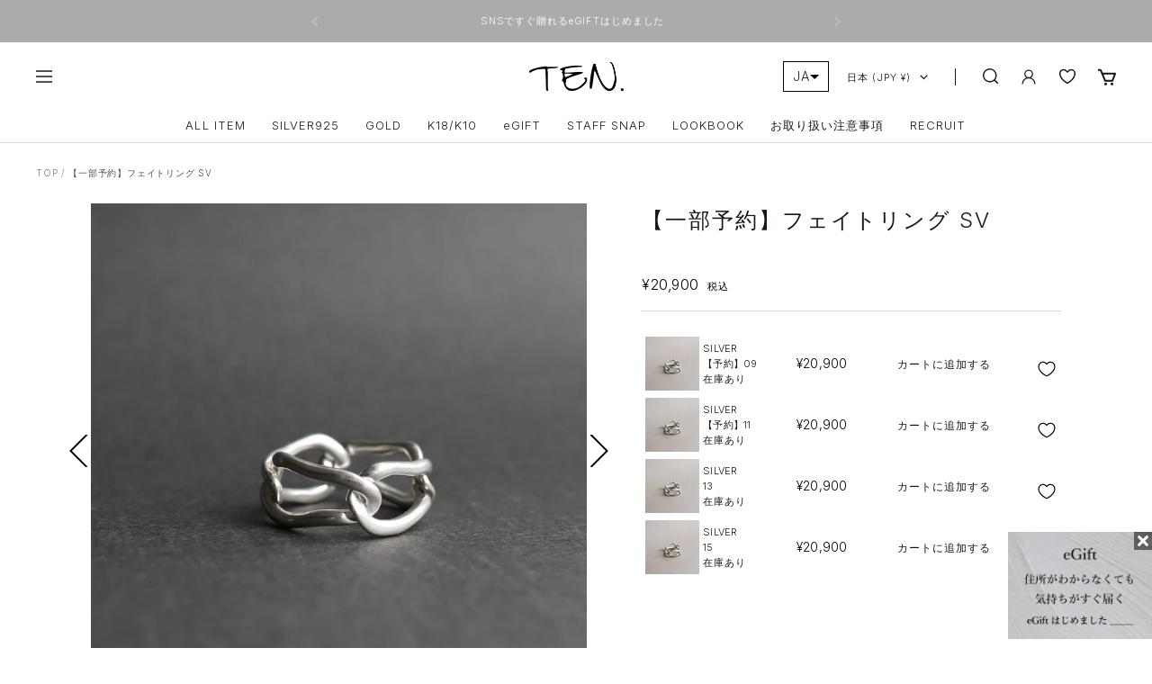

--- FILE ---
content_type: text/html; charset=utf-8
request_url: https://www.online-ten.com/products/rg-0102
body_size: 78034
content:
<!doctype html><html class="no-js" lang="ja" dir="ltr">
  <head>
    <meta charset="utf-8">
    <meta name="viewport" content="width=device-width, initial-scale=1.0, height=device-height, minimum-scale=1.0, maximum-scale=1.0">
    <meta name="theme-color" content="#ffffff">

    <title>【一部予約】フェイトリング SV</title><meta name="description" content="【予約1/15 20:00-】3月上旬発送9号、11号 一つ一つ繋ぎ合わせたチェーンはTEN.のコンセプトである「繋がり」を取り入れたデザイン。 不要な箇所を削ぎ落し、肌当たりの良いチェーンリングを作ることで、スタイリングにスパイスを与えられるようなリングに仕上がりました。 ※こちらの商品はひとつひとつ手作業で生産しておりますので1点1点の風合いが微妙に異なります。 ※無垢なsilver925素材のため時間の経過に伴い変色いたします。風合いの変化と共にあなただけの表情をお楽しみください。 ※デザインの特性上、多少のサイズの誤差がある場合がございます。予めご了承ください。 商品到着後7日以内にご連絡をいただいた場合はサイズ交換対応させ"><link rel="canonical" href="https://www.online-ten.com/products/rg-0102"><link rel="shortcut icon" href="//www.online-ten.com/cdn/shop/files/favicon_96x96.png?v=1671968572" type="image/png"><link rel="preconnect" href="https://cdn.shopify.com">
    <link rel="dns-prefetch" href="https://productreviews.shopifycdn.com">
    <link rel="dns-prefetch" href="https://www.google-analytics.com"><link rel="preconnect" href="https://fonts.shopifycdn.com" crossorigin><link rel="preconnect" href="https://fonts.googleapis.com">
    <link rel="preconnect" href="https://fonts.gstatic.com" crossorigin>
    <link href="https://fonts.googleapis.com/css2?family=Inter:wght@300&display=swap" rel="stylesheet"><link rel="preload" as="style" href="//www.online-ten.com/cdn/shop/t/44/assets/theme.css?v=19958661913973979231765252090">
    <link rel="preload" as="script" href="//www.online-ten.com/cdn/shop/t/44/assets/vendor.js?v=31715688253868339281765252091">
    <link rel="preload" as="script" href="//www.online-ten.com/cdn/shop/t/44/assets/theme.js?v=78442823949026070731765252091">
    <link rel="preload" as="style" href="//www.online-ten.com/cdn/shop/t/44/assets/custom.css?v=93771083435689134361765252088">
<link rel="apple-touch-icon" href="//cdn.shopify.com/s/files/1/0577/8194/4380/files/ShopList1_176x.png?v=1669730844"><link rel="preload" as="fetch" href="/products/rg-0102.js" crossorigin>
      <link rel="preload" as="image" imagesizes="(max-width: 999px) calc(100vw - 48px), 640px" imagesrcset="//www.online-ten.com/cdn/shop/files/rg-0102-1_e555e3f9-c222-40e7-ad44-bc8e9d004867_400x.jpg?v=1769132270 400w, //www.online-ten.com/cdn/shop/files/rg-0102-1_e555e3f9-c222-40e7-ad44-bc8e9d004867_500x.jpg?v=1769132270 500w, //www.online-ten.com/cdn/shop/files/rg-0102-1_e555e3f9-c222-40e7-ad44-bc8e9d004867_600x.jpg?v=1769132270 600w, //www.online-ten.com/cdn/shop/files/rg-0102-1_e555e3f9-c222-40e7-ad44-bc8e9d004867_700x.jpg?v=1769132270 700w, //www.online-ten.com/cdn/shop/files/rg-0102-1_e555e3f9-c222-40e7-ad44-bc8e9d004867_750x.jpg?v=1769132270 750w
"><link rel="preload" as="script" href="//www.online-ten.com/cdn/shop/t/44/assets/flickity.js?v=176646718982628074891765252089"><meta property="og:type" content="product">
  <meta property="og:title" content="【一部予約】フェイトリング SV">
  <meta property="product:price:amount" content="20,900">
  <meta property="product:price:currency" content="JPY"><meta property="og:image" content="http://www.online-ten.com/cdn/shop/files/rg-0102-1_e555e3f9-c222-40e7-ad44-bc8e9d004867.jpg?v=1769132270">
  <meta property="og:image:secure_url" content="https://www.online-ten.com/cdn/shop/files/rg-0102-1_e555e3f9-c222-40e7-ad44-bc8e9d004867.jpg?v=1769132270">
  <meta property="og:image:width" content="750">
  <meta property="og:image:height" content="750"><meta property="og:description" content="【予約1/15 20:00-】3月上旬発送9号、11号 一つ一つ繋ぎ合わせたチェーンはTEN.のコンセプトである「繋がり」を取り入れたデザイン。 不要な箇所を削ぎ落し、肌当たりの良いチェーンリングを作ることで、スタイリングにスパイスを与えられるようなリングに仕上がりました。 ※こちらの商品はひとつひとつ手作業で生産しておりますので1点1点の風合いが微妙に異なります。 ※無垢なsilver925素材のため時間の経過に伴い変色いたします。風合いの変化と共にあなただけの表情をお楽しみください。 ※デザインの特性上、多少のサイズの誤差がある場合がございます。予めご了承ください。 商品到着後7日以内にご連絡をいただいた場合はサイズ交換対応させ"><meta property="og:url" content="https://www.online-ten.com/products/rg-0102">
<meta property="og:site_name" content="ONLINE TEN."><meta name="twitter:card" content="summary"><meta name="twitter:title" content="【一部予約】フェイトリング SV">
  <meta name="twitter:description" content="【予約1/15 20:00-】3月上旬発送9号、11号
一つ一つ繋ぎ合わせたチェーンはTEN.のコンセプトである「繋がり」を取り入れたデザイン。 不要な箇所を削ぎ落し、肌当たりの良いチェーンリングを作ることで、スタイリングにスパイスを与えられるようなリングに仕上がりました。
※こちらの商品はひとつひとつ手作業で生産しておりますので1点1点の風合いが微妙に異なります。 ※無垢なsilver925素材のため時間の経過に伴い変色いたします。風合いの変化と共にあなただけの表情をお楽しみください。 ※デザインの特性上、多少のサイズの誤差がある場合がございます。予めご了承ください。 商品到着後7日以内にご連絡をいただいた場合はサイズ交換対応させていただきます。 交換は在庫がある場合にのみご対応致します。リングの計り方について※ベロアギフトBOX-S-はラッピング対象外です。※ベロアギフトBOX-M-はラッピング対象です。"><meta name="twitter:image" content="https://www.online-ten.com/cdn/shop/files/rg-0102-1_e555e3f9-c222-40e7-ad44-bc8e9d004867_1200x1200_crop_center.jpg?v=1769132270">
  <meta name="twitter:image:alt" content="">
    
  <script type="application/ld+json">
  {
    "@context": "https://schema.org",
    "@type": "Product",
    "offers": [{
          "@type": "Offer",
          "name": "SILVER \/ #",
          "availability":"https://schema.org/InStock",
          "price": 20900.0,
          "priceCurrency": "JPY",
          "priceValidUntil": "2026-02-07","sku": "gift-0003-DUMMY-33","url": "/products/rg-0102?variant=43848823930940"
        },
{
          "@type": "Offer",
          "name": "SILVER \/ 【予約】09",
          "availability":"https://schema.org/InStock",
          "price": 20900.0,
          "priceCurrency": "JPY",
          "priceValidUntil": "2026-02-07","sku": "rg-0102-SV-09","url": "/products/rg-0102?variant=40544613859388"
        },
{
          "@type": "Offer",
          "name": "SILVER \/ 【予約】11",
          "availability":"https://schema.org/InStock",
          "price": 20900.0,
          "priceCurrency": "JPY",
          "priceValidUntil": "2026-02-07","sku": "rg-0102-SV-11","url": "/products/rg-0102?variant=40552355070012"
        },
{
          "@type": "Offer",
          "name": "SILVER \/ 13",
          "availability":"https://schema.org/InStock",
          "price": 20900.0,
          "priceCurrency": "JPY",
          "priceValidUntil": "2026-02-07","sku": "rg-0102-SV-13","url": "/products/rg-0102?variant=40552355102780"
        },
{
          "@type": "Offer",
          "name": "SILVER \/ 15",
          "availability":"https://schema.org/InStock",
          "price": 20900.0,
          "priceCurrency": "JPY",
          "priceValidUntil": "2026-02-07","sku": "rg-0102-SV-15","url": "/products/rg-0102?variant=40552355135548"
        }
],
    "brand": {
      "@type": "Brand",
      "name": "TEN."
    },
    "name": "【一部予約】フェイトリング SV",
    "description": "【予約1\/15 20:00-】3月上旬発送9号、11号\n一つ一つ繋ぎ合わせたチェーンはTEN.のコンセプトである「繋がり」を取り入れたデザイン。 不要な箇所を削ぎ落し、肌当たりの良いチェーンリングを作ることで、スタイリングにスパイスを与えられるようなリングに仕上がりました。\n※こちらの商品はひとつひとつ手作業で生産しておりますので1点1点の風合いが微妙に異なります。 ※無垢なsilver925素材のため時間の経過に伴い変色いたします。風合いの変化と共にあなただけの表情をお楽しみください。 ※デザインの特性上、多少のサイズの誤差がある場合がございます。予めご了承ください。 商品到着後7日以内にご連絡をいただいた場合はサイズ交換対応させていただきます。 交換は在庫がある場合にのみご対応致します。リングの計り方について※ベロアギフトBOX-S-はラッピング対象外です。※ベロアギフトBOX-M-はラッピング対象です。",
    "category": "リング",
    "url": "/products/rg-0102",
    "sku": "gift-0003-DUMMY-33",
    "image": {
      "@type": "ImageObject",
      "url": "https://www.online-ten.com/cdn/shop/files/rg-0102-1_e555e3f9-c222-40e7-ad44-bc8e9d004867_1024x.jpg?v=1769132270",
      "image": "https://www.online-ten.com/cdn/shop/files/rg-0102-1_e555e3f9-c222-40e7-ad44-bc8e9d004867_1024x.jpg?v=1769132270",
      "name": "",
      "width": "1024",
      "height": "1024"
    }
  }
  </script>



  <script type="application/ld+json">
  {
    "@context": "https://schema.org",
    "@type": "BreadcrumbList",
  "itemListElement": [{
      "@type": "ListItem",
      "position": 1,
      "name": "TOP",
      "item": "https://www.online-ten.com"
    },{
          "@type": "ListItem",
          "position": 2,
          "name": "【一部予約】フェイトリング SV",
          "item": "https://www.online-ten.com/products/rg-0102"
        }]
  }
  </script>


    <link rel="preload" href="//www.online-ten.com/cdn/fonts/epilogue/epilogue_n4.1f76c7520f03b0a6e3f97f1207c74feed2e1968f.woff2" as="font" type="font/woff2" crossorigin><link rel="preload" href="//www.online-ten.com/cdn/fonts/instrument_sans/instrumentsans_n4.db86542ae5e1596dbdb28c279ae6c2086c4c5bfa.woff2" as="font" type="font/woff2" crossorigin><style>
  /* Typography (heading) */
  @font-face {
  font-family: Epilogue;
  font-weight: 400;
  font-style: normal;
  font-display: swap;
  src: url("//www.online-ten.com/cdn/fonts/epilogue/epilogue_n4.1f76c7520f03b0a6e3f97f1207c74feed2e1968f.woff2") format("woff2"),
       url("//www.online-ten.com/cdn/fonts/epilogue/epilogue_n4.38049608164cf48b1e6928c13855d2ab66b3b435.woff") format("woff");
}

@font-face {
  font-family: Epilogue;
  font-weight: 400;
  font-style: italic;
  font-display: swap;
  src: url("//www.online-ten.com/cdn/fonts/epilogue/epilogue_i4.7e8e04496c4e3fc3797f4ac7b89222b9175f5dc6.woff2") format("woff2"),
       url("//www.online-ten.com/cdn/fonts/epilogue/epilogue_i4.340025c9bc8e5ceb19f6192e00586aec2c472bec.woff") format("woff");
}

/* Typography (body) */
  @font-face {
  font-family: "Instrument Sans";
  font-weight: 400;
  font-style: normal;
  font-display: swap;
  src: url("//www.online-ten.com/cdn/fonts/instrument_sans/instrumentsans_n4.db86542ae5e1596dbdb28c279ae6c2086c4c5bfa.woff2") format("woff2"),
       url("//www.online-ten.com/cdn/fonts/instrument_sans/instrumentsans_n4.510f1b081e58d08c30978f465518799851ef6d8b.woff") format("woff");
}

@font-face {
  font-family: "Instrument Sans";
  font-weight: 400;
  font-style: italic;
  font-display: swap;
  src: url("//www.online-ten.com/cdn/fonts/instrument_sans/instrumentsans_i4.028d3c3cd8d085648c808ceb20cd2fd1eb3560e5.woff2") format("woff2"),
       url("//www.online-ten.com/cdn/fonts/instrument_sans/instrumentsans_i4.7e90d82df8dee29a99237cd19cc529d2206706a2.woff") format("woff");
}

@font-face {
  font-family: "Instrument Sans";
  font-weight: 600;
  font-style: normal;
  font-display: swap;
  src: url("//www.online-ten.com/cdn/fonts/instrument_sans/instrumentsans_n6.27dc66245013a6f7f317d383a3cc9a0c347fb42d.woff2") format("woff2"),
       url("//www.online-ten.com/cdn/fonts/instrument_sans/instrumentsans_n6.1a71efbeeb140ec495af80aad612ad55e19e6d0e.woff") format("woff");
}

@font-face {
  font-family: "Instrument Sans";
  font-weight: 600;
  font-style: italic;
  font-display: swap;
  src: url("//www.online-ten.com/cdn/fonts/instrument_sans/instrumentsans_i6.ba8063f6adfa1e7ffe690cc5efa600a1e0a8ec32.woff2") format("woff2"),
       url("//www.online-ten.com/cdn/fonts/instrument_sans/instrumentsans_i6.a5bb29b76a0bb820ddaa9417675a5d0bafaa8c1f.woff") format("woff");
}

:root {--heading-color: 21, 24, 27;
    --text-color: 0, 0, 0;
    --background: 255, 255, 255;
    --secondary-background: 255, 255, 255;
    --border-color: 217, 217, 217;
    --border-color-darker: 153, 153, 153;
    --success-color: 46, 158, 123;
    --success-background: 213, 236, 229;
    --error-color: 222, 42, 42;
    --error-background: 253, 240, 240;
    --primary-button-background: 255, 255, 255;
    --primary-button-text-color: 21, 24, 27;
    --secondary-button-background: 243, 255, 52;
    --secondary-button-text-color: 40, 40, 40;
    --product-star-rating: 246, 164, 41;
    --product-on-sale-accent: 222, 42, 42;
    --product-sold-out-accent: 111, 113, 155;
    --product-custom-label-background: 64, 93, 230;
    --product-custom-label-text-color: 255, 255, 255;
    --product-custom-label-2-background: 243, 255, 52;
    --product-custom-label-2-text-color: 0, 0, 0;
    --product-low-stock-text-color: 222, 42, 42;
    --product-in-stock-text-color: 46, 158, 123;
    --loading-bar-background: 0, 0, 0;

    /* We duplicate some "base" colors as root colors, which is useful to use on drawer elements or popover without. Those should not be overridden to avoid issues */
    --root-heading-color: 21, 24, 27;
    --root-text-color: 0, 0, 0;
    --root-background: 255, 255, 255;
    --root-border-color: 217, 217, 217;
    --root-primary-button-background: 255, 255, 255;
    --root-primary-button-text-color: 21, 24, 27;

    --base-font-size: 12px;
    --heading-font-family: Epilogue, sans-serif;
    --heading-font-weight: 400;
    --heading-font-style: normal;
    --heading-text-transform: uppercase;
    --text-font-family: "Instrument Sans", sans-serif;
    --text-font-weight: 400;
    --text-font-style: normal;
    --text-font-bold-weight: 300;

    /* Typography (font size) */
    --heading-xxsmall-font-size: 11px;
    --heading-xsmall-font-size: 11px;
    --heading-small-font-size: 12px;
    --heading-large-font-size: 36px;
    --heading-h1-font-size: 36px;
    --heading-h2-font-size: 30px;
    --heading-h3-font-size: 26px;
    --heading-h4-font-size: 24px;
    --heading-h5-font-size: 20px;
    --heading-h6-font-size: 16px;

    /* Control the look and feel of the theme by changing radius of various elements */
    --button-border-radius: 0px;
    --block-border-radius: 0px;
    --block-border-radius-reduced: 0px;
    --color-swatch-border-radius: 0px;

    /* Button size */
    --button-height: 48px;
    --button-small-height: 40px;

    /* Form related */
    --form-input-field-height: 48px;
    --form-input-gap: 16px;
    --form-submit-margin: 24px;

    /* Product listing related variables */
    --product-list-block-spacing: 32px;

    /* Video related */
    --play-button-background: 255, 255, 255;
    --play-button-arrow: 0, 0, 0;

    /* RTL support */
    --transform-logical-flip: 1;
    --transform-origin-start: left;
    --transform-origin-end: right;

    /* Other */
    --zoom-cursor-svg-url: url(//www.online-ten.com/cdn/shop/t/44/assets/zoom-cursor.svg?v=122268030093899498101765252117);
    --arrow-right-svg-url: url(//www.online-ten.com/cdn/shop/t/44/assets/arrow-right.svg?v=33161539016926216221765252117);
    --arrow-left-svg-url: url(//www.online-ten.com/cdn/shop/t/44/assets/arrow-left.svg?v=38068003350097643321765252117);

    /* Some useful variables that we can reuse in our CSS. Some explanation are needed for some of them:
       - container-max-width-minus-gutters: represents the container max width without the edge gutters
       - container-outer-width: considering the screen width, represent all the space outside the container
       - container-outer-margin: same as container-outer-width but get set to 0 inside a container
       - container-inner-width: the effective space inside the container (minus gutters)
       - grid-column-width: represents the width of a single column of the grid
       - vertical-breather: this is a variable that defines the global "spacing" between sections, and inside the section
                            to create some "breath" and minimum spacing
     */
    --container-max-width: 1600px;
    --container-gutter: 24px;
    --container-max-width-minus-gutters: calc(var(--container-max-width) - (var(--container-gutter)) * 2);
    --container-outer-width: max(calc((100vw - var(--container-max-width-minus-gutters)) / 2), var(--container-gutter));
    --container-outer-margin: var(--container-outer-width);
    --container-inner-width: calc(100vw - var(--container-outer-width) * 2);

    --grid-column-count: 10;
    --grid-gap: 24px;
    --grid-column-width: calc((100vw - var(--container-outer-width) * 2 - var(--grid-gap) * (var(--grid-column-count) - 1)) / var(--grid-column-count));

    --vertical-breather: 48px;
    --vertical-breather-tight: 48px;

    /* Shopify related variables */
    --payment-terms-background-color: #ffffff;
  }

  @media screen and (min-width: 741px) {
    :root {
      --container-gutter: 40px;
      --grid-column-count: 20;
      --vertical-breather: 64px;
      --vertical-breather-tight: 64px;

      /* Typography (font size) */
      --heading-xsmall-font-size: 12px;
      --heading-small-font-size: 13px;
      --heading-large-font-size: 52px;
      --heading-h1-font-size: 48px;
      --heading-h2-font-size: 38px;
      --heading-h3-font-size: 32px;
      --heading-h4-font-size: 24px;
      --heading-h5-font-size: 20px;
      --heading-h6-font-size: 18px;

      /* Form related */
      --form-input-field-height: 52px;
      --form-submit-margin: 32px;

      /* Button size */
      --button-height: 52px;
      --button-small-height: 44px;
    }
  }

  @media screen and (min-width: 1200px) {
    :root {
      --vertical-breather: 80px;
      --vertical-breather-tight: 64px;
      --product-list-block-spacing: 48px;

      /* Typography */
      --heading-large-font-size: 64px;
      --heading-h1-font-size: 56px;
      --heading-h2-font-size: 48px;
      --heading-h3-font-size: 36px;
      --heading-h4-font-size: 30px;
      --heading-h5-font-size: 24px;
      --heading-h6-font-size: 18px;
    }
  }

  @media screen and (min-width: 1600px) {
    :root {
      --vertical-breather: 90px;
      --vertical-breather-tight: 64px;
    }
  }
</style>
    <script>
  // This allows to expose several variables to the global scope, to be used in scripts
  window.themeVariables = {
    settings: {
      direction: "ltr",
      pageType: "product",
      cartCount: 0,
      moneyFormat: "¥{{amount_no_decimals}}",
      moneyWithCurrencyFormat: "¥{{amount_no_decimals}} JPY",
      showVendor: false,
      discountMode: "percentage",
      currencyCodeEnabled: false,
      searchMode: "product,collection",
      searchUnavailableProducts: "last",
      cartType: "page",
      cartCurrency: "JPY",
      mobileZoomFactor: 2.5
    },

    routes: {
      host: "www.online-ten.com",
      rootUrl: "\/",
      rootUrlWithoutSlash: '',
      cartUrl: "\/cart",
      cartAddUrl: "\/cart\/add",
      cartChangeUrl: "\/cart\/change",
      searchUrl: "\/search",
      predictiveSearchUrl: "\/search\/suggest",
      productRecommendationsUrl: "\/recommendations\/products"
    },

    strings: {
      accessibilityDelete: "削除",
      accessibilityClose: "閉じる",
      collectionSoldOut: "SOLD OUT",
      collectionDiscount: "@savings@ OFF",
      productSalePrice: "SALE",
      productRegularPrice: "通常価格",
      productFormUnavailable: "選択不可能",
      productFormSoldOut: "売り切れ",
      productFormPreOrder: "予約する",
      productFormAddToCart: "カートに追加する",
      searchNoResults: "結果は見つかりませんでした",
      searchNewSearch: "新規検索",
      searchProducts: "ITEM",
      searchArticles: "BLOG",
      searchPages: "PAGE",
      searchCollections: "CATEGORY",
      cartViewCart: "カートを見る",
      cartItemAdded: "アイテムがカートに追加されました。",
      cartItemAddedShort: "カートに追加されました",
      cartAddOrderNote: "ご注文備考",
      cartEditOrderNote: "ご注文備考",
      shippingEstimatorNoResults: "申し訳ありませんが、お客様のご住所への発送は現在行っておりません",
      shippingEstimatorOneResult: "お客様のご住所には1つの配送料金が適用されます:",
      shippingEstimatorMultipleResults: "お客様のご住所に合わせて、複数の配送料金が選択できます:",
      shippingEstimatorError: "配送料金の取得中に1つ以上のエラーが発生しました:"
    },

    libs: {
      flickity: "\/\/www.online-ten.com\/cdn\/shop\/t\/44\/assets\/flickity.js?v=176646718982628074891765252089",
      photoswipe: "\/\/www.online-ten.com\/cdn\/shop\/t\/44\/assets\/photoswipe.js?v=132268647426145925301765252090",
      qrCode: "\/\/www.online-ten.com\/cdn\/shopifycloud\/storefront\/assets\/themes_support\/vendor\/qrcode-3f2b403b.js"
    },

    breakpoints: {
      phone: 'screen and (max-width: 740px)',
      tablet: 'screen and (min-width: 741px) and (max-width: 999px)',
      tabletAndUp: 'screen and (min-width: 741px)',
      pocket: 'screen and (max-width: 999px)',
      lap: 'screen and (min-width: 1000px) and (max-width: 1199px)',
      lapAndUp: 'screen and (min-width: 1000px)',
      desktop: 'screen and (min-width: 1200px)',
      wide: 'screen and (min-width: 1400px)'
    }
  };

  window.addEventListener('pageshow', async () => {
    const cartContent = await (await fetch(`${window.themeVariables.routes.cartUrl}.js`, {cache: 'reload'})).json();
    document.documentElement.dispatchEvent(new CustomEvent('cart:refresh', {detail: {cart: cartContent}}));
  });

  if ('noModule' in HTMLScriptElement.prototype) {
    // Old browsers (like IE) that does not support module will be considered as if not executing JS at all
    document.documentElement.className = document.documentElement.className.replace('no-js', 'js');

    requestAnimationFrame(() => {
      const viewportHeight = (window.visualViewport ? window.visualViewport.height : document.documentElement.clientHeight);
      document.documentElement.style.setProperty('--window-height',viewportHeight + 'px');
    });
  }// We save the product ID in local storage to be eventually used for recently viewed section
    try {
      const items = JSON.parse(localStorage.getItem('theme:recently-viewed-products') || '[]');

      // We check if the current product already exists, and if it does not, we add it at the start
      if (!items.includes(7093347287100)) {
        items.unshift(7093347287100);
      }

      localStorage.setItem('theme:recently-viewed-products', JSON.stringify(items.slice(0, 20)));
    } catch (e) {
      // Safari in private mode does not allow setting item, we silently fail
    }</script>

    <link rel="stylesheet" href="//www.online-ten.com/cdn/shop/t/44/assets/theme.css?v=19958661913973979231765252090">
    <link rel="stylesheet" href="//www.online-ten.com/cdn/shop/t/44/assets/custom-common.css?v=53120002689397564021765252087">
    <link rel="stylesheet" href="//www.online-ten.com/cdn/shop/t/44/assets/custom.css?v=93771083435689134361765252088">

    <script src="//www.online-ten.com/cdn/shop/t/44/assets/vendor.js?v=31715688253868339281765252091" defer></script>
    <script src="//www.online-ten.com/cdn/shop/t/44/assets/theme.js?v=78442823949026070731765252091" defer></script>
    <script src="//www.online-ten.com/cdn/shop/t/44/assets/custom.js?v=119283699893825090511765252088" defer></script>

    <script>window.performance && window.performance.mark && window.performance.mark('shopify.content_for_header.start');</script><meta name="facebook-domain-verification" content="qvv0t8if3ynebqd8h0abfbo68yut5m">
<meta name="google-site-verification" content="qN-zA-Hie_LPSAH7jfL9i8V6qlmgiWmVpfnGq6mBPWc">
<meta id="shopify-digital-wallet" name="shopify-digital-wallet" content="/57781944380/digital_wallets/dialog">
<meta name="shopify-checkout-api-token" content="fef807bf02ef64f86095d35431fc017b">
<link rel="alternate" hreflang="x-default" href="https://www.online-ten.com/products/rg-0102">
<link rel="alternate" hreflang="ja" href="https://www.online-ten.com/products/rg-0102">
<link rel="alternate" hreflang="en" href="https://www.online-ten.com/en/products/rg-0102">
<link rel="alternate" hreflang="zh-Hant" href="https://www.online-ten.com/zh/products/rg-0102">
<link rel="alternate" hreflang="ja-RU" href="https://www.online-ten.com/ja-ru/products/rg-0102">
<link rel="alternate" hreflang="zh-Hant-AT" href="https://www.online-ten.com/zh/products/rg-0102">
<link rel="alternate" hreflang="zh-Hant-BE" href="https://www.online-ten.com/zh/products/rg-0102">
<link rel="alternate" hreflang="zh-Hant-CA" href="https://www.online-ten.com/zh/products/rg-0102">
<link rel="alternate" hreflang="zh-Hant-CH" href="https://www.online-ten.com/zh/products/rg-0102">
<link rel="alternate" hreflang="zh-Hant-CN" href="https://www.online-ten.com/zh/products/rg-0102">
<link rel="alternate" hreflang="zh-Hant-DE" href="https://www.online-ten.com/zh/products/rg-0102">
<link rel="alternate" hreflang="zh-Hant-DK" href="https://www.online-ten.com/zh/products/rg-0102">
<link rel="alternate" hreflang="zh-Hant-ES" href="https://www.online-ten.com/zh/products/rg-0102">
<link rel="alternate" hreflang="zh-Hant-FI" href="https://www.online-ten.com/zh/products/rg-0102">
<link rel="alternate" hreflang="zh-Hant-FR" href="https://www.online-ten.com/zh/products/rg-0102">
<link rel="alternate" hreflang="zh-Hant-GB" href="https://www.online-ten.com/zh/products/rg-0102">
<link rel="alternate" hreflang="zh-Hant-HK" href="https://www.online-ten.com/zh/products/rg-0102">
<link rel="alternate" hreflang="zh-Hant-IN" href="https://www.online-ten.com/zh/products/rg-0102">
<link rel="alternate" hreflang="zh-Hant-IT" href="https://www.online-ten.com/zh/products/rg-0102">
<link rel="alternate" hreflang="zh-Hant-JP" href="https://www.online-ten.com/zh/products/rg-0102">
<link rel="alternate" hreflang="zh-Hant-KR" href="https://www.online-ten.com/zh/products/rg-0102">
<link rel="alternate" hreflang="zh-Hant-MX" href="https://www.online-ten.com/zh/products/rg-0102">
<link rel="alternate" hreflang="zh-Hant-NL" href="https://www.online-ten.com/zh/products/rg-0102">
<link rel="alternate" hreflang="zh-Hant-SE" href="https://www.online-ten.com/zh/products/rg-0102">
<link rel="alternate" hreflang="zh-Hant-SG" href="https://www.online-ten.com/zh/products/rg-0102">
<link rel="alternate" hreflang="zh-Hant-TH" href="https://www.online-ten.com/zh/products/rg-0102">
<link rel="alternate" hreflang="zh-Hant-US" href="https://www.online-ten.com/zh/products/rg-0102">
<link rel="alternate" type="application/json+oembed" href="https://www.online-ten.com/products/rg-0102.oembed">
<script async="async" src="/checkouts/internal/preloads.js?locale=ja-JP"></script>
<link rel="preconnect" href="https://shop.app" crossorigin="anonymous">
<script async="async" src="https://shop.app/checkouts/internal/preloads.js?locale=ja-JP&shop_id=57781944380" crossorigin="anonymous"></script>
<script id="apple-pay-shop-capabilities" type="application/json">{"shopId":57781944380,"countryCode":"JP","currencyCode":"JPY","merchantCapabilities":["supports3DS"],"merchantId":"gid:\/\/shopify\/Shop\/57781944380","merchantName":"ONLINE TEN.","requiredBillingContactFields":["postalAddress","email","phone"],"requiredShippingContactFields":["postalAddress","email","phone"],"shippingType":"shipping","supportedNetworks":["visa","masterCard","amex","jcb","discover"],"total":{"type":"pending","label":"ONLINE TEN.","amount":"1.00"},"shopifyPaymentsEnabled":true,"supportsSubscriptions":true}</script>
<script id="shopify-features" type="application/json">{"accessToken":"fef807bf02ef64f86095d35431fc017b","betas":["rich-media-storefront-analytics"],"domain":"www.online-ten.com","predictiveSearch":false,"shopId":57781944380,"locale":"ja"}</script>
<script>var Shopify = Shopify || {};
Shopify.shop = "onlineten.myshopify.com";
Shopify.locale = "ja";
Shopify.currency = {"active":"JPY","rate":"1.0"};
Shopify.country = "JP";
Shopify.theme = {"name":"TEN.Theme\/Master_2025_10_31_Anygift(公開用)","id":144293986364,"schema_name":"Focal","schema_version":"8.10.3","theme_store_id":null,"role":"main"};
Shopify.theme.handle = "null";
Shopify.theme.style = {"id":null,"handle":null};
Shopify.cdnHost = "www.online-ten.com/cdn";
Shopify.routes = Shopify.routes || {};
Shopify.routes.root = "/";</script>
<script type="module">!function(o){(o.Shopify=o.Shopify||{}).modules=!0}(window);</script>
<script>!function(o){function n(){var o=[];function n(){o.push(Array.prototype.slice.apply(arguments))}return n.q=o,n}var t=o.Shopify=o.Shopify||{};t.loadFeatures=n(),t.autoloadFeatures=n()}(window);</script>
<script>
  window.ShopifyPay = window.ShopifyPay || {};
  window.ShopifyPay.apiHost = "shop.app\/pay";
  window.ShopifyPay.redirectState = null;
</script>
<script id="shop-js-analytics" type="application/json">{"pageType":"product"}</script>
<script defer="defer" async type="module" src="//www.online-ten.com/cdn/shopifycloud/shop-js/modules/v2/client.init-shop-cart-sync_CHE6QNUr.ja.esm.js"></script>
<script defer="defer" async type="module" src="//www.online-ten.com/cdn/shopifycloud/shop-js/modules/v2/chunk.common_D98kRh4-.esm.js"></script>
<script defer="defer" async type="module" src="//www.online-ten.com/cdn/shopifycloud/shop-js/modules/v2/chunk.modal_BNwoMci-.esm.js"></script>
<script type="module">
  await import("//www.online-ten.com/cdn/shopifycloud/shop-js/modules/v2/client.init-shop-cart-sync_CHE6QNUr.ja.esm.js");
await import("//www.online-ten.com/cdn/shopifycloud/shop-js/modules/v2/chunk.common_D98kRh4-.esm.js");
await import("//www.online-ten.com/cdn/shopifycloud/shop-js/modules/v2/chunk.modal_BNwoMci-.esm.js");

  window.Shopify.SignInWithShop?.initShopCartSync?.({"fedCMEnabled":true,"windoidEnabled":true});

</script>
<script>
  window.Shopify = window.Shopify || {};
  if (!window.Shopify.featureAssets) window.Shopify.featureAssets = {};
  window.Shopify.featureAssets['shop-js'] = {"shop-cart-sync":["modules/v2/client.shop-cart-sync_Fn6E0AvD.ja.esm.js","modules/v2/chunk.common_D98kRh4-.esm.js","modules/v2/chunk.modal_BNwoMci-.esm.js"],"init-fed-cm":["modules/v2/client.init-fed-cm_sYFpctDP.ja.esm.js","modules/v2/chunk.common_D98kRh4-.esm.js","modules/v2/chunk.modal_BNwoMci-.esm.js"],"shop-toast-manager":["modules/v2/client.shop-toast-manager_Cm6TtnXd.ja.esm.js","modules/v2/chunk.common_D98kRh4-.esm.js","modules/v2/chunk.modal_BNwoMci-.esm.js"],"init-shop-cart-sync":["modules/v2/client.init-shop-cart-sync_CHE6QNUr.ja.esm.js","modules/v2/chunk.common_D98kRh4-.esm.js","modules/v2/chunk.modal_BNwoMci-.esm.js"],"shop-button":["modules/v2/client.shop-button_CZ95wHjv.ja.esm.js","modules/v2/chunk.common_D98kRh4-.esm.js","modules/v2/chunk.modal_BNwoMci-.esm.js"],"init-windoid":["modules/v2/client.init-windoid_BTB72QS9.ja.esm.js","modules/v2/chunk.common_D98kRh4-.esm.js","modules/v2/chunk.modal_BNwoMci-.esm.js"],"shop-cash-offers":["modules/v2/client.shop-cash-offers_BFHBnhKY.ja.esm.js","modules/v2/chunk.common_D98kRh4-.esm.js","modules/v2/chunk.modal_BNwoMci-.esm.js"],"pay-button":["modules/v2/client.pay-button_DTH50Rzq.ja.esm.js","modules/v2/chunk.common_D98kRh4-.esm.js","modules/v2/chunk.modal_BNwoMci-.esm.js"],"init-customer-accounts":["modules/v2/client.init-customer-accounts_BUGn0cIS.ja.esm.js","modules/v2/client.shop-login-button_B-yi3nMN.ja.esm.js","modules/v2/chunk.common_D98kRh4-.esm.js","modules/v2/chunk.modal_BNwoMci-.esm.js"],"avatar":["modules/v2/client.avatar_BTnouDA3.ja.esm.js"],"checkout-modal":["modules/v2/client.checkout-modal_B9SXRRFG.ja.esm.js","modules/v2/chunk.common_D98kRh4-.esm.js","modules/v2/chunk.modal_BNwoMci-.esm.js"],"init-shop-for-new-customer-accounts":["modules/v2/client.init-shop-for-new-customer-accounts_CoX20XDP.ja.esm.js","modules/v2/client.shop-login-button_B-yi3nMN.ja.esm.js","modules/v2/chunk.common_D98kRh4-.esm.js","modules/v2/chunk.modal_BNwoMci-.esm.js"],"init-customer-accounts-sign-up":["modules/v2/client.init-customer-accounts-sign-up_CSeMJfz-.ja.esm.js","modules/v2/client.shop-login-button_B-yi3nMN.ja.esm.js","modules/v2/chunk.common_D98kRh4-.esm.js","modules/v2/chunk.modal_BNwoMci-.esm.js"],"init-shop-email-lookup-coordinator":["modules/v2/client.init-shop-email-lookup-coordinator_DazyVOqY.ja.esm.js","modules/v2/chunk.common_D98kRh4-.esm.js","modules/v2/chunk.modal_BNwoMci-.esm.js"],"shop-follow-button":["modules/v2/client.shop-follow-button_DjSWKMco.ja.esm.js","modules/v2/chunk.common_D98kRh4-.esm.js","modules/v2/chunk.modal_BNwoMci-.esm.js"],"shop-login-button":["modules/v2/client.shop-login-button_B-yi3nMN.ja.esm.js","modules/v2/chunk.common_D98kRh4-.esm.js","modules/v2/chunk.modal_BNwoMci-.esm.js"],"shop-login":["modules/v2/client.shop-login_BdZnYXk6.ja.esm.js","modules/v2/chunk.common_D98kRh4-.esm.js","modules/v2/chunk.modal_BNwoMci-.esm.js"],"lead-capture":["modules/v2/client.lead-capture_emq1eXKF.ja.esm.js","modules/v2/chunk.common_D98kRh4-.esm.js","modules/v2/chunk.modal_BNwoMci-.esm.js"],"payment-terms":["modules/v2/client.payment-terms_CeWs54sX.ja.esm.js","modules/v2/chunk.common_D98kRh4-.esm.js","modules/v2/chunk.modal_BNwoMci-.esm.js"]};
</script>
<script>(function() {
  var isLoaded = false;
  function asyncLoad() {
    if (isLoaded) return;
    isLoaded = true;
    var urls = ["https:\/\/cdn.langshop.app\/buckets\/app\/libs\/storefront\/sdk.js?proxy_prefix=\/apps\/langshop\u0026source=sct\u0026shop=onlineten.myshopify.com","https:\/\/aura-apps.com\/shoppable\/engine\/js\/addons\/shoppable_gallery\/shoppable_gallery.js?shop=onlineten.myshopify.com","https:\/\/productoptions.w3apps.co\/js\/options.js?shop=onlineten.myshopify.com","https:\/\/d1jf9jg4xqwtsf.cloudfront.net\/order-status.js?shop=onlineten.myshopify.com","\/\/backinstock.useamp.com\/widget\/70984_1767159207.js?category=bis\u0026v=6\u0026shop=onlineten.myshopify.com"];
    for (var i = 0; i < urls.length; i++) {
      var s = document.createElement('script');
      s.type = 'text/javascript';
      s.async = true;
      s.src = urls[i];
      var x = document.getElementsByTagName('script')[0];
      x.parentNode.insertBefore(s, x);
    }
  };
  if(window.attachEvent) {
    window.attachEvent('onload', asyncLoad);
  } else {
    window.addEventListener('load', asyncLoad, false);
  }
})();</script>
<script id="__st">var __st={"a":57781944380,"offset":32400,"reqid":"bc846ca2-1690-4156-b951-1f259431fbdb-1769577615","pageurl":"www.online-ten.com\/products\/rg-0102","u":"ed5ff7cfa215","p":"product","rtyp":"product","rid":7093347287100};</script>
<script>window.ShopifyPaypalV4VisibilityTracking = true;</script>
<script id="captcha-bootstrap">!function(){'use strict';const t='contact',e='account',n='new_comment',o=[[t,t],['blogs',n],['comments',n],[t,'customer']],c=[[e,'customer_login'],[e,'guest_login'],[e,'recover_customer_password'],[e,'create_customer']],r=t=>t.map((([t,e])=>`form[action*='/${t}']:not([data-nocaptcha='true']) input[name='form_type'][value='${e}']`)).join(','),a=t=>()=>t?[...document.querySelectorAll(t)].map((t=>t.form)):[];function s(){const t=[...o],e=r(t);return a(e)}const i='password',u='form_key',d=['recaptcha-v3-token','g-recaptcha-response','h-captcha-response',i],f=()=>{try{return window.sessionStorage}catch{return}},m='__shopify_v',_=t=>t.elements[u];function p(t,e,n=!1){try{const o=window.sessionStorage,c=JSON.parse(o.getItem(e)),{data:r}=function(t){const{data:e,action:n}=t;return t[m]||n?{data:e,action:n}:{data:t,action:n}}(c);for(const[e,n]of Object.entries(r))t.elements[e]&&(t.elements[e].value=n);n&&o.removeItem(e)}catch(o){console.error('form repopulation failed',{error:o})}}const l='form_type',E='cptcha';function T(t){t.dataset[E]=!0}const w=window,h=w.document,L='Shopify',v='ce_forms',y='captcha';let A=!1;((t,e)=>{const n=(g='f06e6c50-85a8-45c8-87d0-21a2b65856fe',I='https://cdn.shopify.com/shopifycloud/storefront-forms-hcaptcha/ce_storefront_forms_captcha_hcaptcha.v1.5.2.iife.js',D={infoText:'hCaptchaによる保護',privacyText:'プライバシー',termsText:'利用規約'},(t,e,n)=>{const o=w[L][v],c=o.bindForm;if(c)return c(t,g,e,D).then(n);var r;o.q.push([[t,g,e,D],n]),r=I,A||(h.body.append(Object.assign(h.createElement('script'),{id:'captcha-provider',async:!0,src:r})),A=!0)});var g,I,D;w[L]=w[L]||{},w[L][v]=w[L][v]||{},w[L][v].q=[],w[L][y]=w[L][y]||{},w[L][y].protect=function(t,e){n(t,void 0,e),T(t)},Object.freeze(w[L][y]),function(t,e,n,w,h,L){const[v,y,A,g]=function(t,e,n){const i=e?o:[],u=t?c:[],d=[...i,...u],f=r(d),m=r(i),_=r(d.filter((([t,e])=>n.includes(e))));return[a(f),a(m),a(_),s()]}(w,h,L),I=t=>{const e=t.target;return e instanceof HTMLFormElement?e:e&&e.form},D=t=>v().includes(t);t.addEventListener('submit',(t=>{const e=I(t);if(!e)return;const n=D(e)&&!e.dataset.hcaptchaBound&&!e.dataset.recaptchaBound,o=_(e),c=g().includes(e)&&(!o||!o.value);(n||c)&&t.preventDefault(),c&&!n&&(function(t){try{if(!f())return;!function(t){const e=f();if(!e)return;const n=_(t);if(!n)return;const o=n.value;o&&e.removeItem(o)}(t);const e=Array.from(Array(32),(()=>Math.random().toString(36)[2])).join('');!function(t,e){_(t)||t.append(Object.assign(document.createElement('input'),{type:'hidden',name:u})),t.elements[u].value=e}(t,e),function(t,e){const n=f();if(!n)return;const o=[...t.querySelectorAll(`input[type='${i}']`)].map((({name:t})=>t)),c=[...d,...o],r={};for(const[a,s]of new FormData(t).entries())c.includes(a)||(r[a]=s);n.setItem(e,JSON.stringify({[m]:1,action:t.action,data:r}))}(t,e)}catch(e){console.error('failed to persist form',e)}}(e),e.submit())}));const S=(t,e)=>{t&&!t.dataset[E]&&(n(t,e.some((e=>e===t))),T(t))};for(const o of['focusin','change'])t.addEventListener(o,(t=>{const e=I(t);D(e)&&S(e,y())}));const B=e.get('form_key'),M=e.get(l),P=B&&M;t.addEventListener('DOMContentLoaded',(()=>{const t=y();if(P)for(const e of t)e.elements[l].value===M&&p(e,B);[...new Set([...A(),...v().filter((t=>'true'===t.dataset.shopifyCaptcha))])].forEach((e=>S(e,t)))}))}(h,new URLSearchParams(w.location.search),n,t,e,['guest_login'])})(!1,!0)}();</script>
<script integrity="sha256-4kQ18oKyAcykRKYeNunJcIwy7WH5gtpwJnB7kiuLZ1E=" data-source-attribution="shopify.loadfeatures" defer="defer" src="//www.online-ten.com/cdn/shopifycloud/storefront/assets/storefront/load_feature-a0a9edcb.js" crossorigin="anonymous"></script>
<script crossorigin="anonymous" defer="defer" src="//www.online-ten.com/cdn/shopifycloud/storefront/assets/shopify_pay/storefront-65b4c6d7.js?v=20250812"></script>
<script data-source-attribution="shopify.dynamic_checkout.dynamic.init">var Shopify=Shopify||{};Shopify.PaymentButton=Shopify.PaymentButton||{isStorefrontPortableWallets:!0,init:function(){window.Shopify.PaymentButton.init=function(){};var t=document.createElement("script");t.src="https://www.online-ten.com/cdn/shopifycloud/portable-wallets/latest/portable-wallets.ja.js",t.type="module",document.head.appendChild(t)}};
</script>
<script data-source-attribution="shopify.dynamic_checkout.buyer_consent">
  function portableWalletsHideBuyerConsent(e){var t=document.getElementById("shopify-buyer-consent"),n=document.getElementById("shopify-subscription-policy-button");t&&n&&(t.classList.add("hidden"),t.setAttribute("aria-hidden","true"),n.removeEventListener("click",e))}function portableWalletsShowBuyerConsent(e){var t=document.getElementById("shopify-buyer-consent"),n=document.getElementById("shopify-subscription-policy-button");t&&n&&(t.classList.remove("hidden"),t.removeAttribute("aria-hidden"),n.addEventListener("click",e))}window.Shopify?.PaymentButton&&(window.Shopify.PaymentButton.hideBuyerConsent=portableWalletsHideBuyerConsent,window.Shopify.PaymentButton.showBuyerConsent=portableWalletsShowBuyerConsent);
</script>
<script data-source-attribution="shopify.dynamic_checkout.cart.bootstrap">document.addEventListener("DOMContentLoaded",(function(){function t(){return document.querySelector("shopify-accelerated-checkout-cart, shopify-accelerated-checkout")}if(t())Shopify.PaymentButton.init();else{new MutationObserver((function(e,n){t()&&(Shopify.PaymentButton.init(),n.disconnect())})).observe(document.body,{childList:!0,subtree:!0})}}));
</script>
<link id="shopify-accelerated-checkout-styles" rel="stylesheet" media="screen" href="https://www.online-ten.com/cdn/shopifycloud/portable-wallets/latest/accelerated-checkout-backwards-compat.css" crossorigin="anonymous">
<style id="shopify-accelerated-checkout-cart">
        #shopify-buyer-consent {
  margin-top: 1em;
  display: inline-block;
  width: 100%;
}

#shopify-buyer-consent.hidden {
  display: none;
}

#shopify-subscription-policy-button {
  background: none;
  border: none;
  padding: 0;
  text-decoration: underline;
  font-size: inherit;
  cursor: pointer;
}

#shopify-subscription-policy-button::before {
  box-shadow: none;
}

      </style>

<script>window.performance && window.performance.mark && window.performance.mark('shopify.content_for_header.end');</script>
  <script>
            
                frontFormData ={"cus_heading":{"length":"7","eye_btn":"on","store_con":"on","putValue":"put_heading","placeValue":"","collpseValue":"collapseTop","label":"Wholesale Application Form","placeholder":"left"},"cus_first_name":{"length":"7","eye_btn":"on","store_con":"on","putValue":"put_first_name","placeValue":"place_first_name","collpseValue":"collapseOne","label":"First Name","placeholder":""},"cus_last_name":{"length":"7","eye_btn":"on","store_con":"on","putValue":"put_last_name","placeValue":"place_last_name","collpseValue":"collapseTwo","label":"Last Name","placeholder":""},"cus_email":{"length":"7","eye_btn":"on","store_con":"on","putValue":"put_email","placeValue":"place_email","collpseValue":"collapseThree","label":"Email","placeholder":""},"cus_company_name":{"length":"7","eye_btn":"on","store_con":"on","putValue":"put_company_name","placeValue":"place_company_name","collpseValue":"collapseFour","label":"Company Name","placeholder":""},"cus_tax_number":{"length":"7","eye_btn":"on","store_con":"on","putValue":"put_tax_number","placeValue":"place_tax_number","collpseValue":"collapseFive","label":"Tax Number","placeholder":""},"cus_phone_number":{"length":"7","eye_btn":"on","store_con":"on","putValue":"put_phone_number","placeValue":"place_phone_number","collpseValue":"collapseSix","label":"Phone Number","placeholder":""},"cus_address_one":{"length":"7","eye_btn":"on","store_con":"on","putValue":"put_address_one","placeValue":"place_address_one","collpseValue":"collapseSevan","label":"Address One","placeholder":""},"cus_address_two":{"length":"7","eye_btn":"on","store_con":"on","putValue":"put_address_two","placeValue":"place_address_two","collpseValue":"collapseEight","label":"Address Two","placeholder":""},"cus_city":{"length":"7","eye_btn":"on","store_con":"on","putValue":"put_city","placeValue":"place_city","collpseValue":"collapseNine","label":"City","placeholder":""},"cus_country":{"length":"7","eye_btn":"on","store_con":"on","putValue":"put_country","placeValue":"place_country","collpseValue":"collapseElevan","label":"Country","placeholder":""},"cus_state":{"length":"7","eye_btn":"on","store_con":"on","putValue":"put_state","placeValue":"place_state","collpseValue":"collapseTen","label":"State","placeholder":""},"cus_postal_code":{"length":"7","eye_btn":"on","store_con":"on","putValue":"put_postal_code","placeValue":"place_postal_code","collpseValue":"collapseTweleve","label":"Postal Code","placeholder":""},"cus_button":{"length":"7","eye_btn":"on","store_con":"on","putValue":"put_button","placeValue":"","collpseValue":"collapseFourteen","label":"Submit","placeholder":"center"}}
            
        </script><script>
            
            var discountScript ={"elements":{"VIP:CUSTOMER-RANK:BASIC":{"discount_tag":"VIP:CUSTOMER-RANK:BASIC","discount_requirement":"minimum_cart_value","discount_discounttype":"percentage","discount_minimumcartvalue":"1","discount_adddiscount":"30","discount_condition":"product","discount_conditionvalue":"7093346435132,7093345812540,7093346893884,7093345583164,7093347975228,7093348040764,7093346304060,7093342371900,7093342502972,7093348073532,7093343715388,7093345026108,7093344927804,7093344010300,7093343649852,7093344993340,7093343584316,7097425428540,7093348237372,7093348139068,7093346009148,7093342666812,7093342568508,7093343977532","discount_status":"Scheduled","discount_startdate":"2023-06-23","discount_enddatechecked":"1","discount_end_date":"2023-06-27","discount_start_time":"20:00","discount_end_time":"23:59","discount_rule":"single"},"VIP:CUSTOMER-RANK:FIRST":{"discount_tag":"VIP:CUSTOMER-RANK:FIRST","discount_requirement":"minimum_cart_value","discount_discounttype":"percentage","discount_minimumcartvalue":"1","discount_adddiscount":"30","discount_condition":"product","discount_conditionvalue":"7093346435132,7093345812540,7093346893884,7093345583164,7093347975228,7093348040764,7093346304060,7093342371900,7093342502972,7093348073532,7093343715388,7093345026108,7093344927804,7093344010300,7093343649852,7093344993340,7093343584316,7097425428540,7093348237372,7093348139068,7093346009148,7093342666812,7093342568508,7093343977532","discount_status":"Scheduled","discount_startdate":"2023-06-23","discount_enddatechecked":"1","discount_end_date":"2023-06-27","discount_start_time":"20:00","discount_end_time":"23:59","discount_rule":"single"},"VIP:CUSTOMER-RANK:SECOND":{"discount_tag":"VIP:CUSTOMER-RANK:SECOND","discount_requirement":"minimum_cart_value","discount_discounttype":"percentage","discount_minimumcartvalue":"1","discount_adddiscount":"30","discount_condition":"product","discount_conditionvalue":"7093346435132,7093345812540,7093346893884,7093345583164,7093347975228,7093348040764,7093346304060,7093342371900,7093342502972,7093348073532,7093343715388,7093345026108,7093344927804,7093344010300,7093343649852,7093344993340,7093343584316,7097425428540,7093348237372,7093348139068,7093346009148,7093342666812,7093342568508,7093343977532","discount_status":"Scheduled","discount_startdate":"2023-06-23","discount_enddatechecked":"1","discount_end_date":"2023-06-27","discount_start_time":"20:00","discount_end_time":"23:59","discount_rule":"single"},"VIP:CUSTOMER-RANK:PREMIUM":{"discount_tag":"VIP:CUSTOMER-RANK:PREMIUM","discount_requirement":"minimum_cart_value","discount_discounttype":"percentage","discount_minimumcartvalue":"1","discount_adddiscount":"30","discount_condition":"product","discount_conditionvalue":"7093346435132,7093345812540,7093346893884,7093345583164,7093347975228,7093348040764,7093346304060,7093342371900,7093342502972,7093348073532,7093343715388,7093345026108,7093344927804,7093344010300,7093343649852,7093344993340,7093343584316,7097425428540,7093348237372,7093348139068,7093346009148,7093342666812,7093342568508,7093343977532","discount_status":"Scheduled","discount_startdate":"2023-06-21","discount_enddatechecked":"1","discount_end_date":"2023-06-27","discount_start_time":"12:00","discount_end_time":"23:59","discount_rule":"single"},"VIP:CUSTOMER-RANK:VIP":{"discount_tag":"VIP:CUSTOMER-RANK:VIP","discount_requirement":"minimum_cart_value","discount_discounttype":"percentage","discount_minimumcartvalue":"1","discount_adddiscount":"30","discount_condition":"product","discount_conditionvalue":"7093346435132,7093345812540,7093346893884,7093345583164,7093347975228,7093348040764,7093346304060,7093342371900,7093342502972,7093348073532,7093343715388,7093345026108,7093344927804,7093344010300,7093343649852,7093344993340,7093343584316,7097425428540,7093348237372,7093348139068,7093346009148,7093342666812,7093342568508,7093343977532","discount_status":"Scheduled","discount_startdate":"2023-06-18","discount_enddatechecked":"1","discount_end_date":"2023-06-27","discount_start_time":"12:00","discount_end_time":"23:59","discount_rule":"single"},"VIP:CUSTOMER-RANK:SECRET":{"discount_tag":"VIP:CUSTOMER-RANK:SECRET","discount_requirement":"minimum_cart_value","discount_discounttype":"percentage","discount_minimumcartvalue":"1","discount_adddiscount":"30","discount_condition":"product","discount_conditionvalue":"7093346435132,7093345812540,7093346893884,7093345583164,7093347975228,7093348040764,7093346304060,7093342371900,7093342502972,7093348073532,7093343715388,7093345026108,7093344927804,7093344010300,7093343649852,7093344993340,7093343584316,7097425428540,7093348237372,7093348139068,7093346009148,7093342666812,7093342568508,7093343977532","discount_status":"Active","discount_startdate":"2023-06-14","discount_enddatechecked":"1","discount_end_date":"2023-06-27","discount_start_time":"10:00","discount_end_time":"23:59","discount_rule":"single"}},"product":null};
            var WholesaleProStore = 'onlineten.myshopify.com';
			
			var customerTags = null;
        </script><script>
            
            discountautoScript ={"automatic":[{}]}
            
        </script><script>
		
		var developerSetting ={"devSetting":{"store":"onlineten.myshopify.com","enable_announcebar":"no","announcebar_heading":"","announcebar_textcolor":"000000","announcebar_bkcolor":"4DFF3B","enable_cart_table":"no","cart_select_input":"Inject before","cart_value_input":"","enable_product_table":"no","enable_select_input":"Inject before","product_value_input":"","announcebar_inject_enable":"no","announcebar_select_input":"Inject before","announcebar_value_input":"","pricecut_inject_enable":"yes","pricecut_value_input":".c-main-cart__section .cart__aside .cart__total-container:nth-child(1)","cart_tblhead_inject_enable":"no","cart_minivalue_input":"","cart_miniquantity_input":"","cart_getdiscount_input":"","product_tblhead_inject_enable":"no","product_minivalue_input":"","product_miniquantity_input":"","product_getdiscount_input":"","wholesale_drawer_events":"","enable_pdp_price":"no","pdp_volume_msg":"","pdp_save_msg":"","pdp_price_selectors":"","multi_tag_condition":"largest"}}
		
     	</script>
  <!-- Google tag (gtag.js) -->
<script async src="https://www.googletagmanager.com/gtag/js?id=AW-11323151096"></script>
<script>
  window.dataLayer = window.dataLayer || [];
  function gtag(){dataLayer.push(arguments);}
  gtag('js', new Date());

  gtag('config', 'AW-11323151096');
</script>
<script>
  gtag('event', 'page_view', {
    'send_to': 'AW-11323151096',
    'value': '20900.0', // 価格を取得して、centsをdollarsに変換
    'items': [{
      'id': '7093347287100', // 商品IDを取得
      'google_business_vertical': 'retail'
    }]
  });
</script>
    <script type="text/javascript">
    (function(c,l,a,r,i,t,y){
        c[a]=c[a]||function(){(c[a].q=c[a].q||[]).push(arguments)};
        t=l.createElement(r);t.async=1;t.src="https://www.clarity.ms/tag/"+i;
        y=l.getElementsByTagName(r)[0];y.parentNode.insertBefore(t,y);
    })(window, document, "clarity", "script", "m9li4cbdbl");
</script>
  <!-- BEGIN app block: shopify://apps/anygift/blocks/app-embed/3155ad86-5ab9-4640-9764-ae5500262016 --><script async src="https://d1jf9jg4xqwtsf.cloudfront.net/online-store.js"></script>


<!-- END app block --><!-- BEGIN app block: shopify://apps/helium-customer-fields/blocks/app-embed/bab58598-3e6a-4377-aaaa-97189b15f131 -->







































<script>
  if ('CF' in window) {
    window.CF.appEmbedEnabled = true;
  } else {
    window.CF = {
      appEmbedEnabled: true,
    };
  }

  window.CF.editAccountFormId = "WBtlVd";
  window.CF.registrationFormId = "WBtlVd";
</script>

<!-- BEGIN app snippet: patch-registration-links -->







































<script>
  function patchRegistrationLinks() {
    const PATCHABLE_LINKS_SELECTOR = 'a[href*="/account/register"]';

    const search = new URLSearchParams(window.location.search);
    const checkoutUrl = search.get('checkout_url');
    const returnUrl = search.get('return_url');

    const redirectUrl = checkoutUrl || returnUrl;
    if (!redirectUrl) return;

    const registrationLinks = Array.from(document.querySelectorAll(PATCHABLE_LINKS_SELECTOR));
    registrationLinks.forEach(link => {
      const url = new URL(link.href);

      url.searchParams.set('return_url', redirectUrl);

      link.href = url.href;
    });
  }

  if (['complete', 'interactive', 'loaded'].includes(document.readyState)) {
    patchRegistrationLinks();
  } else {
    document.addEventListener('DOMContentLoaded', () => patchRegistrationLinks());
  }
</script><!-- END app snippet -->
<!-- BEGIN app snippet: patch-login-grecaptcha-conflict -->







































<script>
  // Fixes a problem where both grecaptcha and hcaptcha response fields are included in the /account/login form submission
  // resulting in a 404 on the /challenge page.
  // This is caused by our triggerShopifyRecaptchaLoad function in initialize-forms.liquid.ejs
  // The fix itself just removes the unnecessary g-recaptcha-response input

  function patchLoginGrecaptchaConflict() {
    Array.from(document.querySelectorAll('form')).forEach(form => {
      form.addEventListener('submit', e => {
        const grecaptchaResponse = form.querySelector('[name="g-recaptcha-response"]');
        const hcaptchaResponse = form.querySelector('[name="h-captcha-response"]');

        if (grecaptchaResponse && hcaptchaResponse) {
          // Can't use both. Only keep hcaptcha response field.
          grecaptchaResponse.parentElement.removeChild(grecaptchaResponse);
        }
      })
    })
  }

  if (['complete', 'interactive', 'loaded'].includes(document.readyState)) {
    patchLoginGrecaptchaConflict();
  } else {
    document.addEventListener('DOMContentLoaded', () => patchLoginGrecaptchaConflict());
  }
</script><!-- END app snippet -->
<!-- BEGIN app snippet: embed-data -->





















































<script>
  window.CF.version = "5.2.1";
  window.CF.environment = 
  {
  
  "domain": "onlineten.myshopify.com",
  "baseApiUrl": "https:\/\/app.customerfields.com",
  "captchaSiteKey": "6LfXLxYjAAAAAOw6LCYIc1xdqyQpjASGgoMOTK1e",
  "captchaEnabled": true,
  "proxyPath": "\/tools\/customr",
  "countries": [{"name":"Afghanistan","code":"AF"},{"name":"Åland Islands","code":"AX"},{"name":"Albania","code":"AL"},{"name":"Algeria","code":"DZ"},{"name":"Andorra","code":"AD"},{"name":"Angola","code":"AO"},{"name":"Anguilla","code":"AI"},{"name":"Antigua \u0026 Barbuda","code":"AG"},{"name":"Argentina","code":"AR","provinces":[{"name":"Buenos Aires Province","code":"B"},{"name":"Catamarca","code":"K"},{"name":"Chaco","code":"H"},{"name":"Chubut","code":"U"},{"name":"Buenos Aires (Autonomous City)","code":"C"},{"name":"Córdoba","code":"X"},{"name":"Corrientes","code":"W"},{"name":"Entre Ríos","code":"E"},{"name":"Formosa","code":"P"},{"name":"Jujuy","code":"Y"},{"name":"La Pampa","code":"L"},{"name":"La Rioja","code":"F"},{"name":"Mendoza","code":"M"},{"name":"Misiones","code":"N"},{"name":"Neuquén","code":"Q"},{"name":"Río Negro","code":"R"},{"name":"Salta","code":"A"},{"name":"San Juan","code":"J"},{"name":"San Luis","code":"D"},{"name":"Santa Cruz","code":"Z"},{"name":"Santa Fe","code":"S"},{"name":"Santiago del Estero","code":"G"},{"name":"Tierra del Fuego","code":"V"},{"name":"Tucumán","code":"T"}]},{"name":"Armenia","code":"AM"},{"name":"Aruba","code":"AW"},{"name":"Ascension Island","code":"AC"},{"name":"Australia","code":"AU","provinces":[{"name":"Australian Capital Territory","code":"ACT"},{"name":"New South Wales","code":"NSW"},{"name":"Northern Territory","code":"NT"},{"name":"Queensland","code":"QLD"},{"name":"South Australia","code":"SA"},{"name":"Tasmania","code":"TAS"},{"name":"Victoria","code":"VIC"},{"name":"Western Australia","code":"WA"}]},{"name":"Austria","code":"AT"},{"name":"Azerbaijan","code":"AZ"},{"name":"Bahamas","code":"BS"},{"name":"Bahrain","code":"BH"},{"name":"Bangladesh","code":"BD"},{"name":"Barbados","code":"BB"},{"name":"Belarus","code":"BY"},{"name":"Belgium","code":"BE"},{"name":"Belize","code":"BZ"},{"name":"Benin","code":"BJ"},{"name":"Bermuda","code":"BM"},{"name":"Bhutan","code":"BT"},{"name":"Bolivia","code":"BO"},{"name":"Bosnia \u0026 Herzegovina","code":"BA"},{"name":"Botswana","code":"BW"},{"name":"Brazil","code":"BR","provinces":[{"name":"Acre","code":"AC"},{"name":"Alagoas","code":"AL"},{"name":"Amapá","code":"AP"},{"name":"Amazonas","code":"AM"},{"name":"Bahia","code":"BA"},{"name":"Ceará","code":"CE"},{"name":"Federal District","code":"DF"},{"name":"Espírito Santo","code":"ES"},{"name":"Goiás","code":"GO"},{"name":"Maranhão","code":"MA"},{"name":"Mato Grosso","code":"MT"},{"name":"Mato Grosso do Sul","code":"MS"},{"name":"Minas Gerais","code":"MG"},{"name":"Pará","code":"PA"},{"name":"Paraíba","code":"PB"},{"name":"Paraná","code":"PR"},{"name":"Pernambuco","code":"PE"},{"name":"Piauí","code":"PI"},{"name":"Rio Grande do Norte","code":"RN"},{"name":"Rio Grande do Sul","code":"RS"},{"name":"Rio de Janeiro","code":"RJ"},{"name":"Rondônia","code":"RO"},{"name":"Roraima","code":"RR"},{"name":"Santa Catarina","code":"SC"},{"name":"São Paulo","code":"SP"},{"name":"Sergipe","code":"SE"},{"name":"Tocantins","code":"TO"}]},{"name":"British Indian Ocean Territory","code":"IO"},{"name":"British Virgin Islands","code":"VG"},{"name":"Brunei","code":"BN"},{"name":"Bulgaria","code":"BG"},{"name":"Burkina Faso","code":"BF"},{"name":"Burundi","code":"BI"},{"name":"Cambodia","code":"KH"},{"name":"Cameroon","code":"CM"},{"name":"Canada","code":"CA","provinces":[{"name":"Alberta","code":"AB"},{"name":"British Columbia","code":"BC"},{"name":"Manitoba","code":"MB"},{"name":"New Brunswick","code":"NB"},{"name":"Newfoundland and Labrador","code":"NL"},{"name":"Northwest Territories","code":"NT"},{"name":"Nova Scotia","code":"NS"},{"name":"Nunavut","code":"NU"},{"name":"Ontario","code":"ON"},{"name":"Prince Edward Island","code":"PE"},{"name":"Quebec","code":"QC"},{"name":"Saskatchewan","code":"SK"},{"name":"Yukon","code":"YT"}]},{"name":"Cape Verde","code":"CV"},{"name":"Caribbean Netherlands","code":"BQ"},{"name":"Cayman Islands","code":"KY"},{"name":"Central African Republic","code":"CF"},{"name":"Chad","code":"TD"},{"name":"Chile","code":"CL","provinces":[{"name":"Arica y Parinacota","code":"AP"},{"name":"Tarapacá","code":"TA"},{"name":"Antofagasta","code":"AN"},{"name":"Atacama","code":"AT"},{"name":"Coquimbo","code":"CO"},{"name":"Valparaíso","code":"VS"},{"name":"Santiago Metropolitan","code":"RM"},{"name":"Libertador General Bernardo O’Higgins","code":"LI"},{"name":"Maule","code":"ML"},{"name":"Ñuble","code":"NB"},{"name":"Bío Bío","code":"BI"},{"name":"Araucanía","code":"AR"},{"name":"Los Ríos","code":"LR"},{"name":"Los Lagos","code":"LL"},{"name":"Aysén","code":"AI"},{"name":"Magallanes Region","code":"MA"}]},{"name":"China","code":"CN","provinces":[{"name":"Anhui","code":"AH"},{"name":"Beijing","code":"BJ"},{"name":"Chongqing","code":"CQ"},{"name":"Fujian","code":"FJ"},{"name":"Gansu","code":"GS"},{"name":"Guangdong","code":"GD"},{"name":"Guangxi","code":"GX"},{"name":"Guizhou","code":"GZ"},{"name":"Hainan","code":"HI"},{"name":"Hebei","code":"HE"},{"name":"Heilongjiang","code":"HL"},{"name":"Henan","code":"HA"},{"name":"Hubei","code":"HB"},{"name":"Hunan","code":"HN"},{"name":"Inner Mongolia","code":"NM"},{"name":"Jiangsu","code":"JS"},{"name":"Jiangxi","code":"JX"},{"name":"Jilin","code":"JL"},{"name":"Liaoning","code":"LN"},{"name":"Ningxia","code":"NX"},{"name":"Qinghai","code":"QH"},{"name":"Shaanxi","code":"SN"},{"name":"Shandong","code":"SD"},{"name":"Shanghai","code":"SH"},{"name":"Shanxi","code":"SX"},{"name":"Sichuan","code":"SC"},{"name":"Tianjin","code":"TJ"},{"name":"Xinjiang","code":"XJ"},{"name":"Tibet","code":"YZ"},{"name":"Yunnan","code":"YN"},{"name":"Zhejiang","code":"ZJ"}]},{"name":"Christmas Island","code":"CX"},{"name":"Cocos (Keeling) Islands","code":"CC"},{"name":"Colombia","code":"CO","provinces":[{"name":"Capital District","code":"DC"},{"name":"Amazonas","code":"AMA"},{"name":"Antioquia","code":"ANT"},{"name":"Arauca","code":"ARA"},{"name":"Atlántico","code":"ATL"},{"name":"Bolívar","code":"BOL"},{"name":"Boyacá","code":"BOY"},{"name":"Caldas","code":"CAL"},{"name":"Caquetá","code":"CAQ"},{"name":"Casanare","code":"CAS"},{"name":"Cauca","code":"CAU"},{"name":"Cesar","code":"CES"},{"name":"Chocó","code":"CHO"},{"name":"Córdoba","code":"COR"},{"name":"Cundinamarca","code":"CUN"},{"name":"Guainía","code":"GUA"},{"name":"Guaviare","code":"GUV"},{"name":"Huila","code":"HUI"},{"name":"La Guajira","code":"LAG"},{"name":"Magdalena","code":"MAG"},{"name":"Meta","code":"MET"},{"name":"Nariño","code":"NAR"},{"name":"Norte de Santander","code":"NSA"},{"name":"Putumayo","code":"PUT"},{"name":"Quindío","code":"QUI"},{"name":"Risaralda","code":"RIS"},{"name":"San Andrés \u0026 Providencia","code":"SAP"},{"name":"Santander","code":"SAN"},{"name":"Sucre","code":"SUC"},{"name":"Tolima","code":"TOL"},{"name":"Valle del Cauca","code":"VAC"},{"name":"Vaupés","code":"VAU"},{"name":"Vichada","code":"VID"}]},{"name":"Comoros","code":"KM"},{"name":"Congo - Brazzaville","code":"CG"},{"name":"Congo - Kinshasa","code":"CD"},{"name":"Cook Islands","code":"CK"},{"name":"Costa Rica","code":"CR","provinces":[{"name":"Alajuela","code":"CR-A"},{"name":"Cartago","code":"CR-C"},{"name":"Guanacaste","code":"CR-G"},{"name":"Heredia","code":"CR-H"},{"name":"Limón","code":"CR-L"},{"name":"Puntarenas","code":"CR-P"},{"name":"San José","code":"CR-SJ"}]},{"name":"Croatia","code":"HR"},{"name":"Curaçao","code":"CW"},{"name":"Cyprus","code":"CY"},{"name":"Czechia","code":"CZ"},{"name":"Côte d’Ivoire","code":"CI"},{"name":"Denmark","code":"DK"},{"name":"Djibouti","code":"DJ"},{"name":"Dominica","code":"DM"},{"name":"Dominican Republic","code":"DO"},{"name":"Ecuador","code":"EC"},{"name":"Egypt","code":"EG","provinces":[{"name":"6th of October","code":"SU"},{"name":"Al Sharqia","code":"SHR"},{"name":"Alexandria","code":"ALX"},{"name":"Aswan","code":"ASN"},{"name":"Asyut","code":"AST"},{"name":"Beheira","code":"BH"},{"name":"Beni Suef","code":"BNS"},{"name":"Cairo","code":"C"},{"name":"Dakahlia","code":"DK"},{"name":"Damietta","code":"DT"},{"name":"Faiyum","code":"FYM"},{"name":"Gharbia","code":"GH"},{"name":"Giza","code":"GZ"},{"name":"Helwan","code":"HU"},{"name":"Ismailia","code":"IS"},{"name":"Kafr el-Sheikh","code":"KFS"},{"name":"Luxor","code":"LX"},{"name":"Matrouh","code":"MT"},{"name":"Minya","code":"MN"},{"name":"Monufia","code":"MNF"},{"name":"New Valley","code":"WAD"},{"name":"North Sinai","code":"SIN"},{"name":"Port Said","code":"PTS"},{"name":"Qalyubia","code":"KB"},{"name":"Qena","code":"KN"},{"name":"Red Sea","code":"BA"},{"name":"Sohag","code":"SHG"},{"name":"South Sinai","code":"JS"},{"name":"Suez","code":"SUZ"}]},{"name":"El Salvador","code":"SV","provinces":[{"name":"Ahuachapán","code":"SV-AH"},{"name":"Cabañas","code":"SV-CA"},{"name":"Chalatenango","code":"SV-CH"},{"name":"Cuscatlán","code":"SV-CU"},{"name":"La Libertad","code":"SV-LI"},{"name":"La Paz","code":"SV-PA"},{"name":"La Unión","code":"SV-UN"},{"name":"Morazán","code":"SV-MO"},{"name":"San Miguel","code":"SV-SM"},{"name":"San Salvador","code":"SV-SS"},{"name":"San Vicente","code":"SV-SV"},{"name":"Santa Ana","code":"SV-SA"},{"name":"Sonsonate","code":"SV-SO"},{"name":"Usulután","code":"SV-US"}]},{"name":"Equatorial Guinea","code":"GQ"},{"name":"Eritrea","code":"ER"},{"name":"Estonia","code":"EE"},{"name":"Eswatini","code":"SZ"},{"name":"Ethiopia","code":"ET"},{"name":"Falkland Islands","code":"FK"},{"name":"Faroe Islands","code":"FO"},{"name":"Fiji","code":"FJ"},{"name":"Finland","code":"FI"},{"name":"France","code":"FR"},{"name":"French Guiana","code":"GF"},{"name":"French Polynesia","code":"PF"},{"name":"French Southern Territories","code":"TF"},{"name":"Gabon","code":"GA"},{"name":"Gambia","code":"GM"},{"name":"Georgia","code":"GE"},{"name":"Germany","code":"DE"},{"name":"Ghana","code":"GH"},{"name":"Gibraltar","code":"GI"},{"name":"Greece","code":"GR"},{"name":"Greenland","code":"GL"},{"name":"Grenada","code":"GD"},{"name":"Guadeloupe","code":"GP"},{"name":"Guatemala","code":"GT","provinces":[{"name":"Alta Verapaz","code":"AVE"},{"name":"Baja Verapaz","code":"BVE"},{"name":"Chimaltenango","code":"CMT"},{"name":"Chiquimula","code":"CQM"},{"name":"El Progreso","code":"EPR"},{"name":"Escuintla","code":"ESC"},{"name":"Guatemala","code":"GUA"},{"name":"Huehuetenango","code":"HUE"},{"name":"Izabal","code":"IZA"},{"name":"Jalapa","code":"JAL"},{"name":"Jutiapa","code":"JUT"},{"name":"Petén","code":"PET"},{"name":"Quetzaltenango","code":"QUE"},{"name":"Quiché","code":"QUI"},{"name":"Retalhuleu","code":"RET"},{"name":"Sacatepéquez","code":"SAC"},{"name":"San Marcos","code":"SMA"},{"name":"Santa Rosa","code":"SRO"},{"name":"Sololá","code":"SOL"},{"name":"Suchitepéquez","code":"SUC"},{"name":"Totonicapán","code":"TOT"},{"name":"Zacapa","code":"ZAC"}]},{"name":"Guernsey","code":"GG"},{"name":"Guinea","code":"GN"},{"name":"Guinea-Bissau","code":"GW"},{"name":"Guyana","code":"GY"},{"name":"Haiti","code":"HT"},{"name":"Honduras","code":"HN"},{"name":"Hong Kong SAR","code":"HK","provinces":[{"name":"Hong Kong Island","code":"HK"},{"name":"Kowloon","code":"KL"},{"name":"New Territories","code":"NT"}]},{"name":"Hungary","code":"HU"},{"name":"Iceland","code":"IS"},{"name":"India","code":"IN","provinces":[{"name":"Andaman and Nicobar Islands","code":"AN"},{"name":"Andhra Pradesh","code":"AP"},{"name":"Arunachal Pradesh","code":"AR"},{"name":"Assam","code":"AS"},{"name":"Bihar","code":"BR"},{"name":"Chandigarh","code":"CH"},{"name":"Chhattisgarh","code":"CG"},{"name":"Dadra and Nagar Haveli","code":"DN"},{"name":"Daman and Diu","code":"DD"},{"name":"Delhi","code":"DL"},{"name":"Goa","code":"GA"},{"name":"Gujarat","code":"GJ"},{"name":"Haryana","code":"HR"},{"name":"Himachal Pradesh","code":"HP"},{"name":"Jammu and Kashmir","code":"JK"},{"name":"Jharkhand","code":"JH"},{"name":"Karnataka","code":"KA"},{"name":"Kerala","code":"KL"},{"name":"Ladakh","code":"LA"},{"name":"Lakshadweep","code":"LD"},{"name":"Madhya Pradesh","code":"MP"},{"name":"Maharashtra","code":"MH"},{"name":"Manipur","code":"MN"},{"name":"Meghalaya","code":"ML"},{"name":"Mizoram","code":"MZ"},{"name":"Nagaland","code":"NL"},{"name":"Odisha","code":"OR"},{"name":"Puducherry","code":"PY"},{"name":"Punjab","code":"PB"},{"name":"Rajasthan","code":"RJ"},{"name":"Sikkim","code":"SK"},{"name":"Tamil Nadu","code":"TN"},{"name":"Telangana","code":"TS"},{"name":"Tripura","code":"TR"},{"name":"Uttar Pradesh","code":"UP"},{"name":"Uttarakhand","code":"UK"},{"name":"West Bengal","code":"WB"}]},{"name":"Indonesia","code":"ID","provinces":[{"name":"Aceh","code":"AC"},{"name":"Bali","code":"BA"},{"name":"Bangka–Belitung Islands","code":"BB"},{"name":"Banten","code":"BT"},{"name":"Bengkulu","code":"BE"},{"name":"Gorontalo","code":"GO"},{"name":"Jakarta","code":"JK"},{"name":"Jambi","code":"JA"},{"name":"West Java","code":"JB"},{"name":"Central Java","code":"JT"},{"name":"East Java","code":"JI"},{"name":"West Kalimantan","code":"KB"},{"name":"South Kalimantan","code":"KS"},{"name":"Central Kalimantan","code":"KT"},{"name":"East Kalimantan","code":"KI"},{"name":"North Kalimantan","code":"KU"},{"name":"Riau Islands","code":"KR"},{"name":"Lampung","code":"LA"},{"name":"Maluku","code":"MA"},{"name":"North Maluku","code":"MU"},{"name":"North Sumatra","code":"SU"},{"name":"West Nusa Tenggara","code":"NB"},{"name":"East Nusa Tenggara","code":"NT"},{"name":"Papua","code":"PA"},{"name":"West Papua","code":"PB"},{"name":"Riau","code":"RI"},{"name":"South Sumatra","code":"SS"},{"name":"West Sulawesi","code":"SR"},{"name":"South Sulawesi","code":"SN"},{"name":"Central Sulawesi","code":"ST"},{"name":"Southeast Sulawesi","code":"SG"},{"name":"North Sulawesi","code":"SA"},{"name":"West Sumatra","code":"SB"},{"name":"Yogyakarta","code":"YO"}]},{"name":"Iraq","code":"IQ"},{"name":"Ireland","code":"IE","provinces":[{"name":"Carlow","code":"CW"},{"name":"Cavan","code":"CN"},{"name":"Clare","code":"CE"},{"name":"Cork","code":"CO"},{"name":"Donegal","code":"DL"},{"name":"Dublin","code":"D"},{"name":"Galway","code":"G"},{"name":"Kerry","code":"KY"},{"name":"Kildare","code":"KE"},{"name":"Kilkenny","code":"KK"},{"name":"Laois","code":"LS"},{"name":"Leitrim","code":"LM"},{"name":"Limerick","code":"LK"},{"name":"Longford","code":"LD"},{"name":"Louth","code":"LH"},{"name":"Mayo","code":"MO"},{"name":"Meath","code":"MH"},{"name":"Monaghan","code":"MN"},{"name":"Offaly","code":"OY"},{"name":"Roscommon","code":"RN"},{"name":"Sligo","code":"SO"},{"name":"Tipperary","code":"TA"},{"name":"Waterford","code":"WD"},{"name":"Westmeath","code":"WH"},{"name":"Wexford","code":"WX"},{"name":"Wicklow","code":"WW"}]},{"name":"Isle of Man","code":"IM"},{"name":"Israel","code":"IL"},{"name":"Italy","code":"IT","provinces":[{"name":"Agrigento","code":"AG"},{"name":"Alessandria","code":"AL"},{"name":"Ancona","code":"AN"},{"name":"Aosta Valley","code":"AO"},{"name":"Arezzo","code":"AR"},{"name":"Ascoli Piceno","code":"AP"},{"name":"Asti","code":"AT"},{"name":"Avellino","code":"AV"},{"name":"Bari","code":"BA"},{"name":"Barletta-Andria-Trani","code":"BT"},{"name":"Belluno","code":"BL"},{"name":"Benevento","code":"BN"},{"name":"Bergamo","code":"BG"},{"name":"Biella","code":"BI"},{"name":"Bologna","code":"BO"},{"name":"South Tyrol","code":"BZ"},{"name":"Brescia","code":"BS"},{"name":"Brindisi","code":"BR"},{"name":"Cagliari","code":"CA"},{"name":"Caltanissetta","code":"CL"},{"name":"Campobasso","code":"CB"},{"name":"Carbonia-Iglesias","code":"CI"},{"name":"Caserta","code":"CE"},{"name":"Catania","code":"CT"},{"name":"Catanzaro","code":"CZ"},{"name":"Chieti","code":"CH"},{"name":"Como","code":"CO"},{"name":"Cosenza","code":"CS"},{"name":"Cremona","code":"CR"},{"name":"Crotone","code":"KR"},{"name":"Cuneo","code":"CN"},{"name":"Enna","code":"EN"},{"name":"Fermo","code":"FM"},{"name":"Ferrara","code":"FE"},{"name":"Florence","code":"FI"},{"name":"Foggia","code":"FG"},{"name":"Forlì-Cesena","code":"FC"},{"name":"Frosinone","code":"FR"},{"name":"Genoa","code":"GE"},{"name":"Gorizia","code":"GO"},{"name":"Grosseto","code":"GR"},{"name":"Imperia","code":"IM"},{"name":"Isernia","code":"IS"},{"name":"L’Aquila","code":"AQ"},{"name":"La Spezia","code":"SP"},{"name":"Latina","code":"LT"},{"name":"Lecce","code":"LE"},{"name":"Lecco","code":"LC"},{"name":"Livorno","code":"LI"},{"name":"Lodi","code":"LO"},{"name":"Lucca","code":"LU"},{"name":"Macerata","code":"MC"},{"name":"Mantua","code":"MN"},{"name":"Massa and Carrara","code":"MS"},{"name":"Matera","code":"MT"},{"name":"Medio Campidano","code":"VS"},{"name":"Messina","code":"ME"},{"name":"Milan","code":"MI"},{"name":"Modena","code":"MO"},{"name":"Monza and Brianza","code":"MB"},{"name":"Naples","code":"NA"},{"name":"Novara","code":"NO"},{"name":"Nuoro","code":"NU"},{"name":"Ogliastra","code":"OG"},{"name":"Olbia-Tempio","code":"OT"},{"name":"Oristano","code":"OR"},{"name":"Padua","code":"PD"},{"name":"Palermo","code":"PA"},{"name":"Parma","code":"PR"},{"name":"Pavia","code":"PV"},{"name":"Perugia","code":"PG"},{"name":"Pesaro and Urbino","code":"PU"},{"name":"Pescara","code":"PE"},{"name":"Piacenza","code":"PC"},{"name":"Pisa","code":"PI"},{"name":"Pistoia","code":"PT"},{"name":"Pordenone","code":"PN"},{"name":"Potenza","code":"PZ"},{"name":"Prato","code":"PO"},{"name":"Ragusa","code":"RG"},{"name":"Ravenna","code":"RA"},{"name":"Reggio Calabria","code":"RC"},{"name":"Reggio Emilia","code":"RE"},{"name":"Rieti","code":"RI"},{"name":"Rimini","code":"RN"},{"name":"Rome","code":"RM"},{"name":"Rovigo","code":"RO"},{"name":"Salerno","code":"SA"},{"name":"Sassari","code":"SS"},{"name":"Savona","code":"SV"},{"name":"Siena","code":"SI"},{"name":"Syracuse","code":"SR"},{"name":"Sondrio","code":"SO"},{"name":"Taranto","code":"TA"},{"name":"Teramo","code":"TE"},{"name":"Terni","code":"TR"},{"name":"Turin","code":"TO"},{"name":"Trapani","code":"TP"},{"name":"Trentino","code":"TN"},{"name":"Treviso","code":"TV"},{"name":"Trieste","code":"TS"},{"name":"Udine","code":"UD"},{"name":"Varese","code":"VA"},{"name":"Venice","code":"VE"},{"name":"Verbano-Cusio-Ossola","code":"VB"},{"name":"Vercelli","code":"VC"},{"name":"Verona","code":"VR"},{"name":"Vibo Valentia","code":"VV"},{"name":"Vicenza","code":"VI"},{"name":"Viterbo","code":"VT"}]},{"name":"Jamaica","code":"JM"},{"name":"Japan","code":"JP","provinces":[{"name":"Hokkaido","code":"JP-01"},{"name":"Aomori","code":"JP-02"},{"name":"Iwate","code":"JP-03"},{"name":"Miyagi","code":"JP-04"},{"name":"Akita","code":"JP-05"},{"name":"Yamagata","code":"JP-06"},{"name":"Fukushima","code":"JP-07"},{"name":"Ibaraki","code":"JP-08"},{"name":"Tochigi","code":"JP-09"},{"name":"Gunma","code":"JP-10"},{"name":"Saitama","code":"JP-11"},{"name":"Chiba","code":"JP-12"},{"name":"Tokyo","code":"JP-13"},{"name":"Kanagawa","code":"JP-14"},{"name":"Niigata","code":"JP-15"},{"name":"Toyama","code":"JP-16"},{"name":"Ishikawa","code":"JP-17"},{"name":"Fukui","code":"JP-18"},{"name":"Yamanashi","code":"JP-19"},{"name":"Nagano","code":"JP-20"},{"name":"Gifu","code":"JP-21"},{"name":"Shizuoka","code":"JP-22"},{"name":"Aichi","code":"JP-23"},{"name":"Mie","code":"JP-24"},{"name":"Shiga","code":"JP-25"},{"name":"Kyoto","code":"JP-26"},{"name":"Osaka","code":"JP-27"},{"name":"Hyogo","code":"JP-28"},{"name":"Nara","code":"JP-29"},{"name":"Wakayama","code":"JP-30"},{"name":"Tottori","code":"JP-31"},{"name":"Shimane","code":"JP-32"},{"name":"Okayama","code":"JP-33"},{"name":"Hiroshima","code":"JP-34"},{"name":"Yamaguchi","code":"JP-35"},{"name":"Tokushima","code":"JP-36"},{"name":"Kagawa","code":"JP-37"},{"name":"Ehime","code":"JP-38"},{"name":"Kochi","code":"JP-39"},{"name":"Fukuoka","code":"JP-40"},{"name":"Saga","code":"JP-41"},{"name":"Nagasaki","code":"JP-42"},{"name":"Kumamoto","code":"JP-43"},{"name":"Oita","code":"JP-44"},{"name":"Miyazaki","code":"JP-45"},{"name":"Kagoshima","code":"JP-46"},{"name":"Okinawa","code":"JP-47"}]},{"name":"Jersey","code":"JE"},{"name":"Jordan","code":"JO"},{"name":"Kazakhstan","code":"KZ"},{"name":"Kenya","code":"KE"},{"name":"Kiribati","code":"KI"},{"name":"Kosovo","code":"XK"},{"name":"Kuwait","code":"KW","provinces":[{"name":"Al Ahmadi","code":"KW-AH"},{"name":"Al Asimah","code":"KW-KU"},{"name":"Al Farwaniyah","code":"KW-FA"},{"name":"Al Jahra","code":"KW-JA"},{"name":"Hawalli","code":"KW-HA"},{"name":"Mubarak Al-Kabeer","code":"KW-MU"}]},{"name":"Kyrgyzstan","code":"KG"},{"name":"Laos","code":"LA"},{"name":"Latvia","code":"LV"},{"name":"Lebanon","code":"LB"},{"name":"Lesotho","code":"LS"},{"name":"Liberia","code":"LR"},{"name":"Libya","code":"LY"},{"name":"Liechtenstein","code":"LI"},{"name":"Lithuania","code":"LT"},{"name":"Luxembourg","code":"LU"},{"name":"Macao SAR","code":"MO"},{"name":"Madagascar","code":"MG"},{"name":"Malawi","code":"MW"},{"name":"Malaysia","code":"MY","provinces":[{"name":"Johor","code":"JHR"},{"name":"Kedah","code":"KDH"},{"name":"Kelantan","code":"KTN"},{"name":"Kuala Lumpur","code":"KUL"},{"name":"Labuan","code":"LBN"},{"name":"Malacca","code":"MLK"},{"name":"Negeri Sembilan","code":"NSN"},{"name":"Pahang","code":"PHG"},{"name":"Penang","code":"PNG"},{"name":"Perak","code":"PRK"},{"name":"Perlis","code":"PLS"},{"name":"Putrajaya","code":"PJY"},{"name":"Sabah","code":"SBH"},{"name":"Sarawak","code":"SWK"},{"name":"Selangor","code":"SGR"},{"name":"Terengganu","code":"TRG"}]},{"name":"Maldives","code":"MV"},{"name":"Mali","code":"ML"},{"name":"Malta","code":"MT"},{"name":"Martinique","code":"MQ"},{"name":"Mauritania","code":"MR"},{"name":"Mauritius","code":"MU"},{"name":"Mayotte","code":"YT"},{"name":"Mexico","code":"MX","provinces":[{"name":"Aguascalientes","code":"AGS"},{"name":"Baja California","code":"BC"},{"name":"Baja California Sur","code":"BCS"},{"name":"Campeche","code":"CAMP"},{"name":"Chiapas","code":"CHIS"},{"name":"Chihuahua","code":"CHIH"},{"name":"Ciudad de Mexico","code":"DF"},{"name":"Coahuila","code":"COAH"},{"name":"Colima","code":"COL"},{"name":"Durango","code":"DGO"},{"name":"Guanajuato","code":"GTO"},{"name":"Guerrero","code":"GRO"},{"name":"Hidalgo","code":"HGO"},{"name":"Jalisco","code":"JAL"},{"name":"Mexico State","code":"MEX"},{"name":"Michoacán","code":"MICH"},{"name":"Morelos","code":"MOR"},{"name":"Nayarit","code":"NAY"},{"name":"Nuevo León","code":"NL"},{"name":"Oaxaca","code":"OAX"},{"name":"Puebla","code":"PUE"},{"name":"Querétaro","code":"QRO"},{"name":"Quintana Roo","code":"Q ROO"},{"name":"San Luis Potosí","code":"SLP"},{"name":"Sinaloa","code":"SIN"},{"name":"Sonora","code":"SON"},{"name":"Tabasco","code":"TAB"},{"name":"Tamaulipas","code":"TAMPS"},{"name":"Tlaxcala","code":"TLAX"},{"name":"Veracruz","code":"VER"},{"name":"Yucatán","code":"YUC"},{"name":"Zacatecas","code":"ZAC"}]},{"name":"Moldova","code":"MD"},{"name":"Monaco","code":"MC"},{"name":"Mongolia","code":"MN"},{"name":"Montenegro","code":"ME"},{"name":"Montserrat","code":"MS"},{"name":"Morocco","code":"MA"},{"name":"Mozambique","code":"MZ"},{"name":"Myanmar (Burma)","code":"MM"},{"name":"Namibia","code":"NA"},{"name":"Nauru","code":"NR"},{"name":"Nepal","code":"NP"},{"name":"Netherlands","code":"NL"},{"name":"New Caledonia","code":"NC"},{"name":"New Zealand","code":"NZ","provinces":[{"name":"Auckland","code":"AUK"},{"name":"Bay of Plenty","code":"BOP"},{"name":"Canterbury","code":"CAN"},{"name":"Chatham Islands","code":"CIT"},{"name":"Gisborne","code":"GIS"},{"name":"Hawke’s Bay","code":"HKB"},{"name":"Manawatū-Whanganui","code":"MWT"},{"name":"Marlborough","code":"MBH"},{"name":"Nelson","code":"NSN"},{"name":"Northland","code":"NTL"},{"name":"Otago","code":"OTA"},{"name":"Southland","code":"STL"},{"name":"Taranaki","code":"TKI"},{"name":"Tasman","code":"TAS"},{"name":"Waikato","code":"WKO"},{"name":"Wellington","code":"WGN"},{"name":"West Coast","code":"WTC"}]},{"name":"Nicaragua","code":"NI"},{"name":"Niger","code":"NE"},{"name":"Nigeria","code":"NG","provinces":[{"name":"Abia","code":"AB"},{"name":"Federal Capital Territory","code":"FC"},{"name":"Adamawa","code":"AD"},{"name":"Akwa Ibom","code":"AK"},{"name":"Anambra","code":"AN"},{"name":"Bauchi","code":"BA"},{"name":"Bayelsa","code":"BY"},{"name":"Benue","code":"BE"},{"name":"Borno","code":"BO"},{"name":"Cross River","code":"CR"},{"name":"Delta","code":"DE"},{"name":"Ebonyi","code":"EB"},{"name":"Edo","code":"ED"},{"name":"Ekiti","code":"EK"},{"name":"Enugu","code":"EN"},{"name":"Gombe","code":"GO"},{"name":"Imo","code":"IM"},{"name":"Jigawa","code":"JI"},{"name":"Kaduna","code":"KD"},{"name":"Kano","code":"KN"},{"name":"Katsina","code":"KT"},{"name":"Kebbi","code":"KE"},{"name":"Kogi","code":"KO"},{"name":"Kwara","code":"KW"},{"name":"Lagos","code":"LA"},{"name":"Nasarawa","code":"NA"},{"name":"Niger","code":"NI"},{"name":"Ogun","code":"OG"},{"name":"Ondo","code":"ON"},{"name":"Osun","code":"OS"},{"name":"Oyo","code":"OY"},{"name":"Plateau","code":"PL"},{"name":"Rivers","code":"RI"},{"name":"Sokoto","code":"SO"},{"name":"Taraba","code":"TA"},{"name":"Yobe","code":"YO"},{"name":"Zamfara","code":"ZA"}]},{"name":"Niue","code":"NU"},{"name":"Norfolk Island","code":"NF"},{"name":"North Macedonia","code":"MK"},{"name":"Norway","code":"NO"},{"name":"Oman","code":"OM"},{"name":"Pakistan","code":"PK"},{"name":"Palestinian Territories","code":"PS"},{"name":"Panama","code":"PA","provinces":[{"name":"Bocas del Toro","code":"PA-1"},{"name":"Chiriquí","code":"PA-4"},{"name":"Coclé","code":"PA-2"},{"name":"Colón","code":"PA-3"},{"name":"Darién","code":"PA-5"},{"name":"Emberá","code":"PA-EM"},{"name":"Herrera","code":"PA-6"},{"name":"Guna Yala","code":"PA-KY"},{"name":"Los Santos","code":"PA-7"},{"name":"Ngöbe-Buglé","code":"PA-NB"},{"name":"Panamá","code":"PA-8"},{"name":"West Panamá","code":"PA-10"},{"name":"Veraguas","code":"PA-9"}]},{"name":"Papua New Guinea","code":"PG"},{"name":"Paraguay","code":"PY"},{"name":"Peru","code":"PE","provinces":[{"name":"Amazonas","code":"PE-AMA"},{"name":"Ancash","code":"PE-ANC"},{"name":"Apurímac","code":"PE-APU"},{"name":"Arequipa","code":"PE-ARE"},{"name":"Ayacucho","code":"PE-AYA"},{"name":"Cajamarca","code":"PE-CAJ"},{"name":"El Callao","code":"PE-CAL"},{"name":"Cusco","code":"PE-CUS"},{"name":"Huancavelica","code":"PE-HUV"},{"name":"Huánuco","code":"PE-HUC"},{"name":"Ica","code":"PE-ICA"},{"name":"Junín","code":"PE-JUN"},{"name":"La Libertad","code":"PE-LAL"},{"name":"Lambayeque","code":"PE-LAM"},{"name":"Lima (Department)","code":"PE-LIM"},{"name":"Lima (Metropolitan)","code":"PE-LMA"},{"name":"Loreto","code":"PE-LOR"},{"name":"Madre de Dios","code":"PE-MDD"},{"name":"Moquegua","code":"PE-MOQ"},{"name":"Pasco","code":"PE-PAS"},{"name":"Piura","code":"PE-PIU"},{"name":"Puno","code":"PE-PUN"},{"name":"San Martín","code":"PE-SAM"},{"name":"Tacna","code":"PE-TAC"},{"name":"Tumbes","code":"PE-TUM"},{"name":"Ucayali","code":"PE-UCA"}]},{"name":"Philippines","code":"PH","provinces":[{"name":"Abra","code":"PH-ABR"},{"name":"Agusan del Norte","code":"PH-AGN"},{"name":"Agusan del Sur","code":"PH-AGS"},{"name":"Aklan","code":"PH-AKL"},{"name":"Albay","code":"PH-ALB"},{"name":"Antique","code":"PH-ANT"},{"name":"Apayao","code":"PH-APA"},{"name":"Aurora","code":"PH-AUR"},{"name":"Basilan","code":"PH-BAS"},{"name":"Bataan","code":"PH-BAN"},{"name":"Batanes","code":"PH-BTN"},{"name":"Batangas","code":"PH-BTG"},{"name":"Benguet","code":"PH-BEN"},{"name":"Biliran","code":"PH-BIL"},{"name":"Bohol","code":"PH-BOH"},{"name":"Bukidnon","code":"PH-BUK"},{"name":"Bulacan","code":"PH-BUL"},{"name":"Cagayan","code":"PH-CAG"},{"name":"Camarines Norte","code":"PH-CAN"},{"name":"Camarines Sur","code":"PH-CAS"},{"name":"Camiguin","code":"PH-CAM"},{"name":"Capiz","code":"PH-CAP"},{"name":"Catanduanes","code":"PH-CAT"},{"name":"Cavite","code":"PH-CAV"},{"name":"Cebu","code":"PH-CEB"},{"name":"Cotabato","code":"PH-NCO"},{"name":"Davao Occidental","code":"PH-DVO"},{"name":"Davao Oriental","code":"PH-DAO"},{"name":"Compostela Valley","code":"PH-COM"},{"name":"Davao del Norte","code":"PH-DAV"},{"name":"Davao del Sur","code":"PH-DAS"},{"name":"Dinagat Islands","code":"PH-DIN"},{"name":"Eastern Samar","code":"PH-EAS"},{"name":"Guimaras","code":"PH-GUI"},{"name":"Ifugao","code":"PH-IFU"},{"name":"Ilocos Norte","code":"PH-ILN"},{"name":"Ilocos Sur","code":"PH-ILS"},{"name":"Iloilo","code":"PH-ILI"},{"name":"Isabela","code":"PH-ISA"},{"name":"Kalinga","code":"PH-KAL"},{"name":"La Union","code":"PH-LUN"},{"name":"Laguna","code":"PH-LAG"},{"name":"Lanao del Norte","code":"PH-LAN"},{"name":"Lanao del Sur","code":"PH-LAS"},{"name":"Leyte","code":"PH-LEY"},{"name":"Maguindanao","code":"PH-MAG"},{"name":"Marinduque","code":"PH-MAD"},{"name":"Masbate","code":"PH-MAS"},{"name":"Metro Manila","code":"PH-00"},{"name":"Misamis Occidental","code":"PH-MSC"},{"name":"Misamis Oriental","code":"PH-MSR"},{"name":"Mountain","code":"PH-MOU"},{"name":"Negros Occidental","code":"PH-NEC"},{"name":"Negros Oriental","code":"PH-NER"},{"name":"Northern Samar","code":"PH-NSA"},{"name":"Nueva Ecija","code":"PH-NUE"},{"name":"Nueva Vizcaya","code":"PH-NUV"},{"name":"Occidental Mindoro","code":"PH-MDC"},{"name":"Oriental Mindoro","code":"PH-MDR"},{"name":"Palawan","code":"PH-PLW"},{"name":"Pampanga","code":"PH-PAM"},{"name":"Pangasinan","code":"PH-PAN"},{"name":"Quezon","code":"PH-QUE"},{"name":"Quirino","code":"PH-QUI"},{"name":"Rizal","code":"PH-RIZ"},{"name":"Romblon","code":"PH-ROM"},{"name":"Samar","code":"PH-WSA"},{"name":"Sarangani","code":"PH-SAR"},{"name":"Siquijor","code":"PH-SIG"},{"name":"Sorsogon","code":"PH-SOR"},{"name":"South Cotabato","code":"PH-SCO"},{"name":"Southern Leyte","code":"PH-SLE"},{"name":"Sultan Kudarat","code":"PH-SUK"},{"name":"Sulu","code":"PH-SLU"},{"name":"Surigao del Norte","code":"PH-SUN"},{"name":"Surigao del Sur","code":"PH-SUR"},{"name":"Tarlac","code":"PH-TAR"},{"name":"Tawi-Tawi","code":"PH-TAW"},{"name":"Zambales","code":"PH-ZMB"},{"name":"Zamboanga Sibugay","code":"PH-ZSI"},{"name":"Zamboanga del Norte","code":"PH-ZAN"},{"name":"Zamboanga del Sur","code":"PH-ZAS"}]},{"name":"Pitcairn Islands","code":"PN"},{"name":"Poland","code":"PL"},{"name":"Portugal","code":"PT","provinces":[{"name":"Azores","code":"PT-20"},{"name":"Aveiro","code":"PT-01"},{"name":"Beja","code":"PT-02"},{"name":"Braga","code":"PT-03"},{"name":"Bragança","code":"PT-04"},{"name":"Castelo Branco","code":"PT-05"},{"name":"Coimbra","code":"PT-06"},{"name":"Évora","code":"PT-07"},{"name":"Faro","code":"PT-08"},{"name":"Guarda","code":"PT-09"},{"name":"Leiria","code":"PT-10"},{"name":"Lisbon","code":"PT-11"},{"name":"Madeira","code":"PT-30"},{"name":"Portalegre","code":"PT-12"},{"name":"Porto","code":"PT-13"},{"name":"Santarém","code":"PT-14"},{"name":"Setúbal","code":"PT-15"},{"name":"Viana do Castelo","code":"PT-16"},{"name":"Vila Real","code":"PT-17"},{"name":"Viseu","code":"PT-18"}]},{"name":"Qatar","code":"QA"},{"name":"Réunion","code":"RE"},{"name":"Romania","code":"RO","provinces":[{"name":"Alba","code":"AB"},{"name":"Arad","code":"AR"},{"name":"Argeș","code":"AG"},{"name":"Bacău","code":"BC"},{"name":"Bihor","code":"BH"},{"name":"Bistriţa-Năsăud","code":"BN"},{"name":"Botoşani","code":"BT"},{"name":"Brăila","code":"BR"},{"name":"Braşov","code":"BV"},{"name":"Bucharest","code":"B"},{"name":"Buzău","code":"BZ"},{"name":"Caraș-Severin","code":"CS"},{"name":"Cluj","code":"CJ"},{"name":"Constanța","code":"CT"},{"name":"Covasna","code":"CV"},{"name":"Călărași","code":"CL"},{"name":"Dolj","code":"DJ"},{"name":"Dâmbovița","code":"DB"},{"name":"Galați","code":"GL"},{"name":"Giurgiu","code":"GR"},{"name":"Gorj","code":"GJ"},{"name":"Harghita","code":"HR"},{"name":"Hunedoara","code":"HD"},{"name":"Ialomița","code":"IL"},{"name":"Iași","code":"IS"},{"name":"Ilfov","code":"IF"},{"name":"Maramureş","code":"MM"},{"name":"Mehedinți","code":"MH"},{"name":"Mureş","code":"MS"},{"name":"Neamţ","code":"NT"},{"name":"Olt","code":"OT"},{"name":"Prahova","code":"PH"},{"name":"Sălaj","code":"SJ"},{"name":"Satu Mare","code":"SM"},{"name":"Sibiu","code":"SB"},{"name":"Suceava","code":"SV"},{"name":"Teleorman","code":"TR"},{"name":"Timiș","code":"TM"},{"name":"Tulcea","code":"TL"},{"name":"Vâlcea","code":"VL"},{"name":"Vaslui","code":"VS"},{"name":"Vrancea","code":"VN"}]},{"name":"Russia","code":"RU","provinces":[{"name":"Altai Krai","code":"ALT"},{"name":"Altai","code":"AL"},{"name":"Amur","code":"AMU"},{"name":"Arkhangelsk","code":"ARK"},{"name":"Astrakhan","code":"AST"},{"name":"Belgorod","code":"BEL"},{"name":"Bryansk","code":"BRY"},{"name":"Chechen","code":"CE"},{"name":"Chelyabinsk","code":"CHE"},{"name":"Chukotka Okrug","code":"CHU"},{"name":"Chuvash","code":"CU"},{"name":"Irkutsk","code":"IRK"},{"name":"Ivanovo","code":"IVA"},{"name":"Jewish","code":"YEV"},{"name":"Kabardino-Balkar","code":"KB"},{"name":"Kaliningrad","code":"KGD"},{"name":"Kaluga","code":"KLU"},{"name":"Kamchatka Krai","code":"KAM"},{"name":"Karachay-Cherkess","code":"KC"},{"name":"Kemerovo","code":"KEM"},{"name":"Khabarovsk Krai","code":"KHA"},{"name":"Khanty-Mansi","code":"KHM"},{"name":"Kirov","code":"KIR"},{"name":"Komi","code":"KO"},{"name":"Kostroma","code":"KOS"},{"name":"Krasnodar Krai","code":"KDA"},{"name":"Krasnoyarsk Krai","code":"KYA"},{"name":"Kurgan","code":"KGN"},{"name":"Kursk","code":"KRS"},{"name":"Leningrad","code":"LEN"},{"name":"Lipetsk","code":"LIP"},{"name":"Magadan","code":"MAG"},{"name":"Mari El","code":"ME"},{"name":"Moscow","code":"MOW"},{"name":"Moscow Province","code":"MOS"},{"name":"Murmansk","code":"MUR"},{"name":"Nizhny Novgorod","code":"NIZ"},{"name":"Novgorod","code":"NGR"},{"name":"Novosibirsk","code":"NVS"},{"name":"Omsk","code":"OMS"},{"name":"Orenburg","code":"ORE"},{"name":"Oryol","code":"ORL"},{"name":"Penza","code":"PNZ"},{"name":"Perm Krai","code":"PER"},{"name":"Primorsky Krai","code":"PRI"},{"name":"Pskov","code":"PSK"},{"name":"Adygea","code":"AD"},{"name":"Bashkortostan","code":"BA"},{"name":"Buryat","code":"BU"},{"name":"Dagestan","code":"DA"},{"name":"Ingushetia","code":"IN"},{"name":"Kalmykia","code":"KL"},{"name":"Karelia","code":"KR"},{"name":"Khakassia","code":"KK"},{"name":"Mordovia","code":"MO"},{"name":"North Ossetia-Alania","code":"SE"},{"name":"Tatarstan","code":"TA"},{"name":"Rostov","code":"ROS"},{"name":"Ryazan","code":"RYA"},{"name":"Saint Petersburg","code":"SPE"},{"name":"Sakha","code":"SA"},{"name":"Sakhalin","code":"SAK"},{"name":"Samara","code":"SAM"},{"name":"Saratov","code":"SAR"},{"name":"Smolensk","code":"SMO"},{"name":"Stavropol Krai","code":"STA"},{"name":"Sverdlovsk","code":"SVE"},{"name":"Tambov","code":"TAM"},{"name":"Tomsk","code":"TOM"},{"name":"Tula","code":"TUL"},{"name":"Tver","code":"TVE"},{"name":"Tyumen","code":"TYU"},{"name":"Tuva","code":"TY"},{"name":"Udmurt","code":"UD"},{"name":"Ulyanovsk","code":"ULY"},{"name":"Vladimir","code":"VLA"},{"name":"Volgograd","code":"VGG"},{"name":"Vologda","code":"VLG"},{"name":"Voronezh","code":"VOR"},{"name":"Yamalo-Nenets Okrug","code":"YAN"},{"name":"Yaroslavl","code":"YAR"},{"name":"Zabaykalsky Krai","code":"ZAB"}]},{"name":"Rwanda","code":"RW"},{"name":"Samoa","code":"WS"},{"name":"San Marino","code":"SM"},{"name":"São Tomé \u0026 Príncipe","code":"ST"},{"name":"Saudi Arabia","code":"SA"},{"name":"Senegal","code":"SN"},{"name":"Serbia","code":"RS"},{"name":"Seychelles","code":"SC"},{"name":"Sierra Leone","code":"SL"},{"name":"Singapore","code":"SG"},{"name":"Sint Maarten","code":"SX"},{"name":"Slovakia","code":"SK"},{"name":"Slovenia","code":"SI"},{"name":"Solomon Islands","code":"SB"},{"name":"Somalia","code":"SO"},{"name":"South Africa","code":"ZA","provinces":[{"name":"Eastern Cape","code":"EC"},{"name":"Free State","code":"FS"},{"name":"Gauteng","code":"GP"},{"name":"KwaZulu-Natal","code":"NL"},{"name":"Limpopo","code":"LP"},{"name":"Mpumalanga","code":"MP"},{"name":"North West","code":"NW"},{"name":"Northern Cape","code":"NC"},{"name":"Western Cape","code":"WC"}]},{"name":"South Georgia \u0026 South Sandwich Islands","code":"GS"},{"name":"South Korea","code":"KR","provinces":[{"name":"Busan","code":"KR-26"},{"name":"North Chungcheong","code":"KR-43"},{"name":"South Chungcheong","code":"KR-44"},{"name":"Daegu","code":"KR-27"},{"name":"Daejeon","code":"KR-30"},{"name":"Gangwon","code":"KR-42"},{"name":"Gwangju City","code":"KR-29"},{"name":"North Gyeongsang","code":"KR-47"},{"name":"Gyeonggi","code":"KR-41"},{"name":"South Gyeongsang","code":"KR-48"},{"name":"Incheon","code":"KR-28"},{"name":"Jeju","code":"KR-49"},{"name":"North Jeolla","code":"KR-45"},{"name":"South Jeolla","code":"KR-46"},{"name":"Sejong","code":"KR-50"},{"name":"Seoul","code":"KR-11"},{"name":"Ulsan","code":"KR-31"}]},{"name":"South Sudan","code":"SS"},{"name":"Spain","code":"ES","provinces":[{"name":"A Coruña","code":"C"},{"name":"Álava","code":"VI"},{"name":"Albacete","code":"AB"},{"name":"Alicante","code":"A"},{"name":"Almería","code":"AL"},{"name":"Asturias Province","code":"O"},{"name":"Ávila","code":"AV"},{"name":"Badajoz","code":"BA"},{"name":"Balears Province","code":"PM"},{"name":"Barcelona","code":"B"},{"name":"Burgos","code":"BU"},{"name":"Cáceres","code":"CC"},{"name":"Cádiz","code":"CA"},{"name":"Cantabria Province","code":"S"},{"name":"Castellón","code":"CS"},{"name":"Ceuta","code":"CE"},{"name":"Ciudad Real","code":"CR"},{"name":"Córdoba","code":"CO"},{"name":"Cuenca","code":"CU"},{"name":"Girona","code":"GI"},{"name":"Granada","code":"GR"},{"name":"Guadalajara","code":"GU"},{"name":"Gipuzkoa","code":"SS"},{"name":"Huelva","code":"H"},{"name":"Huesca","code":"HU"},{"name":"Jaén","code":"J"},{"name":"La Rioja Province","code":"LO"},{"name":"Las Palmas","code":"GC"},{"name":"León","code":"LE"},{"name":"Lleida","code":"L"},{"name":"Lugo","code":"LU"},{"name":"Madrid Province","code":"M"},{"name":"Málaga","code":"MA"},{"name":"Melilla","code":"ML"},{"name":"Murcia","code":"MU"},{"name":"Navarra","code":"NA"},{"name":"Ourense","code":"OR"},{"name":"Palencia","code":"P"},{"name":"Pontevedra","code":"PO"},{"name":"Salamanca","code":"SA"},{"name":"Santa Cruz de Tenerife","code":"TF"},{"name":"Segovia","code":"SG"},{"name":"Seville","code":"SE"},{"name":"Soria","code":"SO"},{"name":"Tarragona","code":"T"},{"name":"Teruel","code":"TE"},{"name":"Toledo","code":"TO"},{"name":"Valencia","code":"V"},{"name":"Valladolid","code":"VA"},{"name":"Biscay","code":"BI"},{"name":"Zamora","code":"ZA"},{"name":"Zaragoza","code":"Z"}]},{"name":"Sri Lanka","code":"LK"},{"name":"St. Barthélemy","code":"BL"},{"name":"St. Helena","code":"SH"},{"name":"St. Kitts \u0026 Nevis","code":"KN"},{"name":"St. Lucia","code":"LC"},{"name":"St. Martin","code":"MF"},{"name":"St. Pierre \u0026 Miquelon","code":"PM"},{"name":"St. Vincent \u0026 Grenadines","code":"VC"},{"name":"Sudan","code":"SD"},{"name":"Suriname","code":"SR"},{"name":"Svalbard \u0026 Jan Mayen","code":"SJ"},{"name":"Sweden","code":"SE"},{"name":"Switzerland","code":"CH"},{"name":"Taiwan","code":"TW"},{"name":"Tajikistan","code":"TJ"},{"name":"Tanzania","code":"TZ"},{"name":"Thailand","code":"TH","provinces":[{"name":"Amnat Charoen","code":"TH-37"},{"name":"Ang Thong","code":"TH-15"},{"name":"Bangkok","code":"TH-10"},{"name":"Bueng Kan","code":"TH-38"},{"name":"Buri Ram","code":"TH-31"},{"name":"Chachoengsao","code":"TH-24"},{"name":"Chai Nat","code":"TH-18"},{"name":"Chaiyaphum","code":"TH-36"},{"name":"Chanthaburi","code":"TH-22"},{"name":"Chiang Mai","code":"TH-50"},{"name":"Chiang Rai","code":"TH-57"},{"name":"Chon Buri","code":"TH-20"},{"name":"Chumphon","code":"TH-86"},{"name":"Kalasin","code":"TH-46"},{"name":"Kamphaeng Phet","code":"TH-62"},{"name":"Kanchanaburi","code":"TH-71"},{"name":"Khon Kaen","code":"TH-40"},{"name":"Krabi","code":"TH-81"},{"name":"Lampang","code":"TH-52"},{"name":"Lamphun","code":"TH-51"},{"name":"Loei","code":"TH-42"},{"name":"Lopburi","code":"TH-16"},{"name":"Mae Hong Son","code":"TH-58"},{"name":"Maha Sarakham","code":"TH-44"},{"name":"Mukdahan","code":"TH-49"},{"name":"Nakhon Nayok","code":"TH-26"},{"name":"Nakhon Pathom","code":"TH-73"},{"name":"Nakhon Phanom","code":"TH-48"},{"name":"Nakhon Ratchasima","code":"TH-30"},{"name":"Nakhon Sawan","code":"TH-60"},{"name":"Nakhon Si Thammarat","code":"TH-80"},{"name":"Nan","code":"TH-55"},{"name":"Narathiwat","code":"TH-96"},{"name":"Nong Bua Lam Phu","code":"TH-39"},{"name":"Nong Khai","code":"TH-43"},{"name":"Nonthaburi","code":"TH-12"},{"name":"Pathum Thani","code":"TH-13"},{"name":"Pattani","code":"TH-94"},{"name":"Pattaya","code":"TH-S"},{"name":"Phang Nga","code":"TH-82"},{"name":"Phatthalung","code":"TH-93"},{"name":"Phayao","code":"TH-56"},{"name":"Phetchabun","code":"TH-67"},{"name":"Phetchaburi","code":"TH-76"},{"name":"Phichit","code":"TH-66"},{"name":"Phitsanulok","code":"TH-65"},{"name":"Phra Nakhon Si Ayutthaya","code":"TH-14"},{"name":"Phrae","code":"TH-54"},{"name":"Phuket","code":"TH-83"},{"name":"Prachin Buri","code":"TH-25"},{"name":"Prachuap Khiri Khan","code":"TH-77"},{"name":"Ranong","code":"TH-85"},{"name":"Ratchaburi","code":"TH-70"},{"name":"Rayong","code":"TH-21"},{"name":"Roi Et","code":"TH-45"},{"name":"Sa Kaeo","code":"TH-27"},{"name":"Sakon Nakhon","code":"TH-47"},{"name":"Samut Prakan","code":"TH-11"},{"name":"Samut Sakhon","code":"TH-74"},{"name":"Samut Songkhram","code":"TH-75"},{"name":"Saraburi","code":"TH-19"},{"name":"Satun","code":"TH-91"},{"name":"Sing Buri","code":"TH-17"},{"name":"Si Sa Ket","code":"TH-33"},{"name":"Songkhla","code":"TH-90"},{"name":"Sukhothai","code":"TH-64"},{"name":"Suphanburi","code":"TH-72"},{"name":"Surat Thani","code":"TH-84"},{"name":"Surin","code":"TH-32"},{"name":"Tak","code":"TH-63"},{"name":"Trang","code":"TH-92"},{"name":"Trat","code":"TH-23"},{"name":"Ubon Ratchathani","code":"TH-34"},{"name":"Udon Thani","code":"TH-41"},{"name":"Uthai Thani","code":"TH-61"},{"name":"Uttaradit","code":"TH-53"},{"name":"Yala","code":"TH-95"},{"name":"Yasothon","code":"TH-35"}]},{"name":"Timor-Leste","code":"TL"},{"name":"Togo","code":"TG"},{"name":"Tokelau","code":"TK"},{"name":"Tonga","code":"TO"},{"name":"Trinidad \u0026 Tobago","code":"TT"},{"name":"Tristan da Cunha","code":"TA"},{"name":"Tunisia","code":"TN"},{"name":"Turkey","code":"TR"},{"name":"Turkmenistan","code":"TM"},{"name":"Turks \u0026 Caicos Islands","code":"TC"},{"name":"Tuvalu","code":"TV"},{"name":"U.S. Outlying Islands","code":"UM"},{"name":"Uganda","code":"UG"},{"name":"Ukraine","code":"UA"},{"name":"United Arab Emirates","code":"AE","provinces":[{"name":"Abu Dhabi","code":"AZ"},{"name":"Ajman","code":"AJ"},{"name":"Dubai","code":"DU"},{"name":"Fujairah","code":"FU"},{"name":"Ras al-Khaimah","code":"RK"},{"name":"Sharjah","code":"SH"},{"name":"Umm al-Quwain","code":"UQ"}]},{"name":"United Kingdom","code":"GB","provinces":[{"name":"British Forces","code":"BFP"},{"name":"England","code":"ENG"},{"name":"Northern Ireland","code":"NIR"},{"name":"Scotland","code":"SCT"},{"name":"Wales","code":"WLS"}]},{"name":"United States","code":"US","provinces":[{"name":"Alabama","code":"AL"},{"name":"Alaska","code":"AK"},{"name":"American Samoa","code":"AS"},{"name":"Arizona","code":"AZ"},{"name":"Arkansas","code":"AR"},{"name":"California","code":"CA"},{"name":"Colorado","code":"CO"},{"name":"Connecticut","code":"CT"},{"name":"Delaware","code":"DE"},{"name":"Washington DC","code":"DC"},{"name":"Micronesia","code":"FM"},{"name":"Florida","code":"FL"},{"name":"Georgia","code":"GA"},{"name":"Guam","code":"GU"},{"name":"Hawaii","code":"HI"},{"name":"Idaho","code":"ID"},{"name":"Illinois","code":"IL"},{"name":"Indiana","code":"IN"},{"name":"Iowa","code":"IA"},{"name":"Kansas","code":"KS"},{"name":"Kentucky","code":"KY"},{"name":"Louisiana","code":"LA"},{"name":"Maine","code":"ME"},{"name":"Marshall Islands","code":"MH"},{"name":"Maryland","code":"MD"},{"name":"Massachusetts","code":"MA"},{"name":"Michigan","code":"MI"},{"name":"Minnesota","code":"MN"},{"name":"Mississippi","code":"MS"},{"name":"Missouri","code":"MO"},{"name":"Montana","code":"MT"},{"name":"Nebraska","code":"NE"},{"name":"Nevada","code":"NV"},{"name":"New Hampshire","code":"NH"},{"name":"New Jersey","code":"NJ"},{"name":"New Mexico","code":"NM"},{"name":"New York","code":"NY"},{"name":"North Carolina","code":"NC"},{"name":"North Dakota","code":"ND"},{"name":"Northern Mariana Islands","code":"MP"},{"name":"Ohio","code":"OH"},{"name":"Oklahoma","code":"OK"},{"name":"Oregon","code":"OR"},{"name":"Palau","code":"PW"},{"name":"Pennsylvania","code":"PA"},{"name":"Puerto Rico","code":"PR"},{"name":"Rhode Island","code":"RI"},{"name":"South Carolina","code":"SC"},{"name":"South Dakota","code":"SD"},{"name":"Tennessee","code":"TN"},{"name":"Texas","code":"TX"},{"name":"Utah","code":"UT"},{"name":"Vermont","code":"VT"},{"name":"U.S. Virgin Islands","code":"VI"},{"name":"Virginia","code":"VA"},{"name":"Washington","code":"WA"},{"name":"West Virginia","code":"WV"},{"name":"Wisconsin","code":"WI"},{"name":"Wyoming","code":"WY"},{"name":"Armed Forces Americas","code":"AA"},{"name":"Armed Forces Europe","code":"AE"},{"name":"Armed Forces Pacific","code":"AP"}]},{"name":"Uruguay","code":"UY","provinces":[{"name":"Artigas","code":"UY-AR"},{"name":"Canelones","code":"UY-CA"},{"name":"Cerro Largo","code":"UY-CL"},{"name":"Colonia","code":"UY-CO"},{"name":"Durazno","code":"UY-DU"},{"name":"Flores","code":"UY-FS"},{"name":"Florida","code":"UY-FD"},{"name":"Lavalleja","code":"UY-LA"},{"name":"Maldonado","code":"UY-MA"},{"name":"Montevideo","code":"UY-MO"},{"name":"Paysandú","code":"UY-PA"},{"name":"Río Negro","code":"UY-RN"},{"name":"Rivera","code":"UY-RV"},{"name":"Rocha","code":"UY-RO"},{"name":"Salto","code":"UY-SA"},{"name":"San José","code":"UY-SJ"},{"name":"Soriano","code":"UY-SO"},{"name":"Tacuarembó","code":"UY-TA"},{"name":"Treinta y Tres","code":"UY-TT"}]},{"name":"Uzbekistan","code":"UZ"},{"name":"Vanuatu","code":"VU"},{"name":"Vatican City","code":"VA"},{"name":"Venezuela","code":"VE","provinces":[{"name":"Amazonas","code":"VE-Z"},{"name":"Anzoátegui","code":"VE-B"},{"name":"Apure","code":"VE-C"},{"name":"Aragua","code":"VE-D"},{"name":"Barinas","code":"VE-E"},{"name":"Bolívar","code":"VE-F"},{"name":"Carabobo","code":"VE-G"},{"name":"Cojedes","code":"VE-H"},{"name":"Delta Amacuro","code":"VE-Y"},{"name":"Federal Dependencies","code":"VE-W"},{"name":"Capital","code":"VE-A"},{"name":"Falcón","code":"VE-I"},{"name":"Guárico","code":"VE-J"},{"name":"Vargas","code":"VE-X"},{"name":"Lara","code":"VE-K"},{"name":"Mérida","code":"VE-L"},{"name":"Miranda","code":"VE-M"},{"name":"Monagas","code":"VE-N"},{"name":"Nueva Esparta","code":"VE-O"},{"name":"Portuguesa","code":"VE-P"},{"name":"Sucre","code":"VE-R"},{"name":"Táchira","code":"VE-S"},{"name":"Trujillo","code":"VE-T"},{"name":"Yaracuy","code":"VE-U"},{"name":"Zulia","code":"VE-V"}]},{"name":"Vietnam","code":"VN"},{"name":"Wallis \u0026 Futuna","code":"WF"},{"name":"Western Sahara","code":"EH"},{"name":"Yemen","code":"YE"},{"name":"Zambia","code":"ZM"},{"name":"Zimbabwe","code":"ZW"}],
  "locale": "ja",
  
    "localeRootPath": "\/",
  
  
    "adminIsLoggedIn": false
  
  }
;
  window.CF.countryOptionTags = `<option value="Japan" data-provinces="[[&quot;Aichi&quot;,&quot;愛知県&quot;],[&quot;Akita&quot;,&quot;秋田県&quot;],[&quot;Aomori&quot;,&quot;青森県&quot;],[&quot;Chiba&quot;,&quot;千葉県&quot;],[&quot;Ehime&quot;,&quot;愛媛県&quot;],[&quot;Fukui&quot;,&quot;福井県&quot;],[&quot;Fukuoka&quot;,&quot;福岡県&quot;],[&quot;Fukushima&quot;,&quot;福島県&quot;],[&quot;Gifu&quot;,&quot;岐阜県&quot;],[&quot;Gunma&quot;,&quot;群馬県&quot;],[&quot;Hiroshima&quot;,&quot;広島県&quot;],[&quot;Hokkaidō&quot;,&quot;北海道&quot;],[&quot;Hyōgo&quot;,&quot;兵庫県&quot;],[&quot;Ibaraki&quot;,&quot;茨城県&quot;],[&quot;Ishikawa&quot;,&quot;石川県&quot;],[&quot;Iwate&quot;,&quot;岩手県&quot;],[&quot;Kagawa&quot;,&quot;香川県&quot;],[&quot;Kagoshima&quot;,&quot;鹿児島県&quot;],[&quot;Kanagawa&quot;,&quot;神奈川県&quot;],[&quot;Kumamoto&quot;,&quot;熊本県&quot;],[&quot;Kyōto&quot;,&quot;京都府&quot;],[&quot;Kōchi&quot;,&quot;高知県&quot;],[&quot;Mie&quot;,&quot;三重県&quot;],[&quot;Miyagi&quot;,&quot;宮城県&quot;],[&quot;Miyazaki&quot;,&quot;宮崎県&quot;],[&quot;Nagano&quot;,&quot;長野県&quot;],[&quot;Nagasaki&quot;,&quot;長崎県&quot;],[&quot;Nara&quot;,&quot;奈良県&quot;],[&quot;Niigata&quot;,&quot;新潟県&quot;],[&quot;Okayama&quot;,&quot;岡山県&quot;],[&quot;Okinawa&quot;,&quot;沖縄県&quot;],[&quot;Saga&quot;,&quot;佐賀県&quot;],[&quot;Saitama&quot;,&quot;埼玉県&quot;],[&quot;Shiga&quot;,&quot;滋賀県&quot;],[&quot;Shimane&quot;,&quot;島根県&quot;],[&quot;Shizuoka&quot;,&quot;静岡県&quot;],[&quot;Tochigi&quot;,&quot;栃木県&quot;],[&quot;Tokushima&quot;,&quot;徳島県&quot;],[&quot;Tottori&quot;,&quot;鳥取県&quot;],[&quot;Toyama&quot;,&quot;富山県&quot;],[&quot;Tōkyō&quot;,&quot;東京都&quot;],[&quot;Wakayama&quot;,&quot;和歌山県&quot;],[&quot;Yamagata&quot;,&quot;山形県&quot;],[&quot;Yamaguchi&quot;,&quot;山口県&quot;],[&quot;Yamanashi&quot;,&quot;山梨県&quot;],[&quot;Ōita&quot;,&quot;大分県&quot;],[&quot;Ōsaka&quot;,&quot;大阪府&quot;]]">日本</option>
<option value="Singapore" data-provinces="[]">シンガポール</option>
<option value="United States" data-provinces="[[&quot;Alabama&quot;,&quot;アラバマ州&quot;],[&quot;Alaska&quot;,&quot;アラスカ州&quot;],[&quot;American Samoa&quot;,&quot;米領サモア&quot;],[&quot;Arizona&quot;,&quot;アリゾナ州&quot;],[&quot;Arkansas&quot;,&quot;アーカンソー州&quot;],[&quot;Armed Forces Americas&quot;,&quot;アメリカ軍&quot;],[&quot;Armed Forces Europe&quot;,&quot;欧州戦力&quot;],[&quot;Armed Forces Pacific&quot;,&quot;太平洋方面駐在軍&quot;],[&quot;California&quot;,&quot;カリフォルニア州&quot;],[&quot;Colorado&quot;,&quot;コロラド州&quot;],[&quot;Connecticut&quot;,&quot;コネチカット州&quot;],[&quot;Delaware&quot;,&quot;デラウェア州&quot;],[&quot;District of Columbia&quot;,&quot;コロンビア特別区&quot;],[&quot;Federated States of Micronesia&quot;,&quot;ミクロネシア連邦&quot;],[&quot;Florida&quot;,&quot;フロリダ州&quot;],[&quot;Georgia&quot;,&quot;ジョージア州&quot;],[&quot;Guam&quot;,&quot;グアム&quot;],[&quot;Hawaii&quot;,&quot;ハワイ州&quot;],[&quot;Idaho&quot;,&quot;アイダホ州&quot;],[&quot;Illinois&quot;,&quot;イリノイ州&quot;],[&quot;Indiana&quot;,&quot;インディアナ州&quot;],[&quot;Iowa&quot;,&quot;アイオワ州&quot;],[&quot;Kansas&quot;,&quot;カンザス州&quot;],[&quot;Kentucky&quot;,&quot;ケンタッキー州&quot;],[&quot;Louisiana&quot;,&quot;ルイジアナ州&quot;],[&quot;Maine&quot;,&quot;メイン州&quot;],[&quot;Marshall Islands&quot;,&quot;マーシャル諸島&quot;],[&quot;Maryland&quot;,&quot;メリーランド州&quot;],[&quot;Massachusetts&quot;,&quot;マサチューセッツ州&quot;],[&quot;Michigan&quot;,&quot;ミシガン州&quot;],[&quot;Minnesota&quot;,&quot;ミネソタ州&quot;],[&quot;Mississippi&quot;,&quot;ミシシッピ州&quot;],[&quot;Missouri&quot;,&quot;ミズーリ州&quot;],[&quot;Montana&quot;,&quot;モンタナ州&quot;],[&quot;Nebraska&quot;,&quot;ネブラスカ州&quot;],[&quot;Nevada&quot;,&quot;ネバダ州&quot;],[&quot;New Hampshire&quot;,&quot;ニューハンプシャー州&quot;],[&quot;New Jersey&quot;,&quot;ニュージャージー州&quot;],[&quot;New Mexico&quot;,&quot;ニューメキシコ州&quot;],[&quot;New York&quot;,&quot;ニューヨーク州&quot;],[&quot;North Carolina&quot;,&quot;ノースカロライナ州&quot;],[&quot;North Dakota&quot;,&quot;ノースダコタ州&quot;],[&quot;Northern Mariana Islands&quot;,&quot;北マリアナ諸島&quot;],[&quot;Ohio&quot;,&quot;オハイオ州&quot;],[&quot;Oklahoma&quot;,&quot;オクラホマ州&quot;],[&quot;Oregon&quot;,&quot;オレゴン州&quot;],[&quot;Palau&quot;,&quot;パラオ&quot;],[&quot;Pennsylvania&quot;,&quot;ペンシルベニア州&quot;],[&quot;Puerto Rico&quot;,&quot;プエルトリコ&quot;],[&quot;Rhode Island&quot;,&quot;ロードアイランド州&quot;],[&quot;South Carolina&quot;,&quot;サウスカロライナ州&quot;],[&quot;South Dakota&quot;,&quot;サウスダコタ州&quot;],[&quot;Tennessee&quot;,&quot;テネシー州&quot;],[&quot;Texas&quot;,&quot;テキサス州&quot;],[&quot;Utah&quot;,&quot;ユタ州&quot;],[&quot;Vermont&quot;,&quot;バーモント州&quot;],[&quot;Virgin Islands&quot;,&quot;米領ヴァージン諸島&quot;],[&quot;Virginia&quot;,&quot;バージニア州&quot;],[&quot;Washington&quot;,&quot;ワシントン州&quot;],[&quot;West Virginia&quot;,&quot;ウェストバージニア州&quot;],[&quot;Wisconsin&quot;,&quot;ウィスコンシン州&quot;],[&quot;Wyoming&quot;,&quot;ワイオミング州&quot;]]">アメリカ合衆国</option>
<option value="Hong Kong" data-provinces="[[&quot;Hong Kong Island&quot;,&quot;香港島&quot;],[&quot;Kowloon&quot;,&quot;九龍&quot;],[&quot;New Territories&quot;,&quot;新界&quot;]]">中華人民共和国香港特別行政区</option>
<option value="---" data-provinces="[]">---</option>
<option value="United States" data-provinces="[[&quot;Alabama&quot;,&quot;アラバマ州&quot;],[&quot;Alaska&quot;,&quot;アラスカ州&quot;],[&quot;American Samoa&quot;,&quot;米領サモア&quot;],[&quot;Arizona&quot;,&quot;アリゾナ州&quot;],[&quot;Arkansas&quot;,&quot;アーカンソー州&quot;],[&quot;Armed Forces Americas&quot;,&quot;アメリカ軍&quot;],[&quot;Armed Forces Europe&quot;,&quot;欧州戦力&quot;],[&quot;Armed Forces Pacific&quot;,&quot;太平洋方面駐在軍&quot;],[&quot;California&quot;,&quot;カリフォルニア州&quot;],[&quot;Colorado&quot;,&quot;コロラド州&quot;],[&quot;Connecticut&quot;,&quot;コネチカット州&quot;],[&quot;Delaware&quot;,&quot;デラウェア州&quot;],[&quot;District of Columbia&quot;,&quot;コロンビア特別区&quot;],[&quot;Federated States of Micronesia&quot;,&quot;ミクロネシア連邦&quot;],[&quot;Florida&quot;,&quot;フロリダ州&quot;],[&quot;Georgia&quot;,&quot;ジョージア州&quot;],[&quot;Guam&quot;,&quot;グアム&quot;],[&quot;Hawaii&quot;,&quot;ハワイ州&quot;],[&quot;Idaho&quot;,&quot;アイダホ州&quot;],[&quot;Illinois&quot;,&quot;イリノイ州&quot;],[&quot;Indiana&quot;,&quot;インディアナ州&quot;],[&quot;Iowa&quot;,&quot;アイオワ州&quot;],[&quot;Kansas&quot;,&quot;カンザス州&quot;],[&quot;Kentucky&quot;,&quot;ケンタッキー州&quot;],[&quot;Louisiana&quot;,&quot;ルイジアナ州&quot;],[&quot;Maine&quot;,&quot;メイン州&quot;],[&quot;Marshall Islands&quot;,&quot;マーシャル諸島&quot;],[&quot;Maryland&quot;,&quot;メリーランド州&quot;],[&quot;Massachusetts&quot;,&quot;マサチューセッツ州&quot;],[&quot;Michigan&quot;,&quot;ミシガン州&quot;],[&quot;Minnesota&quot;,&quot;ミネソタ州&quot;],[&quot;Mississippi&quot;,&quot;ミシシッピ州&quot;],[&quot;Missouri&quot;,&quot;ミズーリ州&quot;],[&quot;Montana&quot;,&quot;モンタナ州&quot;],[&quot;Nebraska&quot;,&quot;ネブラスカ州&quot;],[&quot;Nevada&quot;,&quot;ネバダ州&quot;],[&quot;New Hampshire&quot;,&quot;ニューハンプシャー州&quot;],[&quot;New Jersey&quot;,&quot;ニュージャージー州&quot;],[&quot;New Mexico&quot;,&quot;ニューメキシコ州&quot;],[&quot;New York&quot;,&quot;ニューヨーク州&quot;],[&quot;North Carolina&quot;,&quot;ノースカロライナ州&quot;],[&quot;North Dakota&quot;,&quot;ノースダコタ州&quot;],[&quot;Northern Mariana Islands&quot;,&quot;北マリアナ諸島&quot;],[&quot;Ohio&quot;,&quot;オハイオ州&quot;],[&quot;Oklahoma&quot;,&quot;オクラホマ州&quot;],[&quot;Oregon&quot;,&quot;オレゴン州&quot;],[&quot;Palau&quot;,&quot;パラオ&quot;],[&quot;Pennsylvania&quot;,&quot;ペンシルベニア州&quot;],[&quot;Puerto Rico&quot;,&quot;プエルトリコ&quot;],[&quot;Rhode Island&quot;,&quot;ロードアイランド州&quot;],[&quot;South Carolina&quot;,&quot;サウスカロライナ州&quot;],[&quot;South Dakota&quot;,&quot;サウスダコタ州&quot;],[&quot;Tennessee&quot;,&quot;テネシー州&quot;],[&quot;Texas&quot;,&quot;テキサス州&quot;],[&quot;Utah&quot;,&quot;ユタ州&quot;],[&quot;Vermont&quot;,&quot;バーモント州&quot;],[&quot;Virgin Islands&quot;,&quot;米領ヴァージン諸島&quot;],[&quot;Virginia&quot;,&quot;バージニア州&quot;],[&quot;Washington&quot;,&quot;ワシントン州&quot;],[&quot;West Virginia&quot;,&quot;ウェストバージニア州&quot;],[&quot;Wisconsin&quot;,&quot;ウィスコンシン州&quot;],[&quot;Wyoming&quot;,&quot;ワイオミング州&quot;]]">アメリカ合衆国</option>
<option value="United Kingdom" data-provinces="[[&quot;British Forces&quot;,&quot;イギリス軍&quot;],[&quot;England&quot;,&quot;イングランド&quot;],[&quot;Northern Ireland&quot;,&quot;北アイルランド&quot;],[&quot;Scotland&quot;,&quot;スコットランド&quot;],[&quot;Wales&quot;,&quot;ウェールズ&quot;]]">イギリス</option>
<option value="Italy" data-provinces="[[&quot;Agrigento&quot;,&quot;アグリジェント県&quot;],[&quot;Alessandria&quot;,&quot;アレッサンドリア県&quot;],[&quot;Ancona&quot;,&quot;アンコーナ県&quot;],[&quot;Aosta&quot;,&quot;ヴァッレ・ダオスタ州&quot;],[&quot;Arezzo&quot;,&quot;アレッツォ県&quot;],[&quot;Ascoli Piceno&quot;,&quot;アスコリ・ピチェーノ県&quot;],[&quot;Asti&quot;,&quot;アスティ県&quot;],[&quot;Avellino&quot;,&quot;アヴェッリーノ県&quot;],[&quot;Bari&quot;,&quot;バーリ県&quot;],[&quot;Barletta-Andria-Trani&quot;,&quot;Barletta-Andria-Trani&quot;],[&quot;Belluno&quot;,&quot;ベッルーノ県&quot;],[&quot;Benevento&quot;,&quot;ベネヴェント県&quot;],[&quot;Bergamo&quot;,&quot;ベルガモ県&quot;],[&quot;Biella&quot;,&quot;ビエッラ県&quot;],[&quot;Bologna&quot;,&quot;ボローニャ県&quot;],[&quot;Bolzano&quot;,&quot;ボルツァーノ自治県&quot;],[&quot;Brescia&quot;,&quot;ブレシア県&quot;],[&quot;Brindisi&quot;,&quot;ブリンディジ県&quot;],[&quot;Cagliari&quot;,&quot;カリャリ県&quot;],[&quot;Caltanissetta&quot;,&quot;カルタニッセッタ県&quot;],[&quot;Campobasso&quot;,&quot;カンポバッソ県&quot;],[&quot;Carbonia-Iglesias&quot;,&quot;Carbonia-Iglesias&quot;],[&quot;Caserta&quot;,&quot;カゼルタ県&quot;],[&quot;Catania&quot;,&quot;カターニア県&quot;],[&quot;Catanzaro&quot;,&quot;カタンザーロ県&quot;],[&quot;Chieti&quot;,&quot;キエーティ県&quot;],[&quot;Como&quot;,&quot;コモ県&quot;],[&quot;Cosenza&quot;,&quot;コゼンツァ県&quot;],[&quot;Cremona&quot;,&quot;クレモナ県&quot;],[&quot;Crotone&quot;,&quot;クロトーネ県&quot;],[&quot;Cuneo&quot;,&quot;クーネオ県&quot;],[&quot;Enna&quot;,&quot;エンナ県&quot;],[&quot;Fermo&quot;,&quot;フェルモ県&quot;],[&quot;Ferrara&quot;,&quot;フェラーラ県&quot;],[&quot;Firenze&quot;,&quot;フィレンツェ県&quot;],[&quot;Foggia&quot;,&quot;フォッジャ県&quot;],[&quot;Forlì-Cesena&quot;,&quot;Forlì-Cesena&quot;],[&quot;Frosinone&quot;,&quot;フロジノーネ県&quot;],[&quot;Genova&quot;,&quot;ジェノヴァ&quot;],[&quot;Gorizia&quot;,&quot;ゴリツィア県&quot;],[&quot;Grosseto&quot;,&quot;グロッセート県&quot;],[&quot;Imperia&quot;,&quot;インペリア県&quot;],[&quot;Isernia&quot;,&quot;イゼルニア県&quot;],[&quot;L&#39;Aquila&quot;,&quot;ラクイラ県&quot;],[&quot;La Spezia&quot;,&quot;ラ・スペツィア県&quot;],[&quot;Latina&quot;,&quot;ラティーナ県&quot;],[&quot;Lecce&quot;,&quot;レッチェ県&quot;],[&quot;Lecco&quot;,&quot;レッコ県&quot;],[&quot;Livorno&quot;,&quot;リヴォルノ県&quot;],[&quot;Lodi&quot;,&quot;ローディ県&quot;],[&quot;Lucca&quot;,&quot;ルッカ県&quot;],[&quot;Macerata&quot;,&quot;マチェラータ県&quot;],[&quot;Mantova&quot;,&quot;マントヴァ県&quot;],[&quot;Massa-Carrara&quot;,&quot;Massa-Carrara&quot;],[&quot;Matera&quot;,&quot;マテーラ県&quot;],[&quot;Medio Campidano&quot;,&quot;メディオ・カンピダーノ県&quot;],[&quot;Messina&quot;,&quot;メッシーナ県&quot;],[&quot;Milano&quot;,&quot;ミラノ県&quot;],[&quot;Modena&quot;,&quot;モデナ県&quot;],[&quot;Monza e Brianza&quot;,&quot;モンツァ・エ・ブリアンツァ県&quot;],[&quot;Napoli&quot;,&quot;ナポリ県&quot;],[&quot;Novara&quot;,&quot;ノヴァーラ県&quot;],[&quot;Nuoro&quot;,&quot;ヌーオロ県&quot;],[&quot;Ogliastra&quot;,&quot;オリアストラ県&quot;],[&quot;Olbia-Tempio&quot;,&quot;Olbia-Tempio&quot;],[&quot;Oristano&quot;,&quot;オリスターノ県&quot;],[&quot;Padova&quot;,&quot;パドヴァ県&quot;],[&quot;Palermo&quot;,&quot;パレルモ県&quot;],[&quot;Parma&quot;,&quot;パルマ県&quot;],[&quot;Pavia&quot;,&quot;パヴィーア県&quot;],[&quot;Perugia&quot;,&quot;ペルージャ県&quot;],[&quot;Pesaro e Urbino&quot;,&quot;ペーザロ・エ・ウルビーノ県&quot;],[&quot;Pescara&quot;,&quot;ペスカーラ県&quot;],[&quot;Piacenza&quot;,&quot;ピアチェンツァ県&quot;],[&quot;Pisa&quot;,&quot;ピサ県&quot;],[&quot;Pistoia&quot;,&quot;ピストイア県&quot;],[&quot;Pordenone&quot;,&quot;ポルデノーネ県&quot;],[&quot;Potenza&quot;,&quot;ポテンツァ県&quot;],[&quot;Prato&quot;,&quot;プラート県&quot;],[&quot;Ragusa&quot;,&quot;ラグーザ県&quot;],[&quot;Ravenna&quot;,&quot;ラヴェンナ県&quot;],[&quot;Reggio Calabria&quot;,&quot;レッジョ・カラブリア県&quot;],[&quot;Reggio Emilia&quot;,&quot;レッジョ・エミリア県&quot;],[&quot;Rieti&quot;,&quot;リエーティ県&quot;],[&quot;Rimini&quot;,&quot;リミニ県&quot;],[&quot;Roma&quot;,&quot;ローマ県&quot;],[&quot;Rovigo&quot;,&quot;ロヴィーゴ県&quot;],[&quot;Salerno&quot;,&quot;サレルノ県&quot;],[&quot;Sassari&quot;,&quot;サッサリ県&quot;],[&quot;Savona&quot;,&quot;サヴォーナ県&quot;],[&quot;Siena&quot;,&quot;シエーナ県&quot;],[&quot;Siracusa&quot;,&quot;シラクーザ県&quot;],[&quot;Sondrio&quot;,&quot;ソンドリオ県&quot;],[&quot;Taranto&quot;,&quot;ターラント県&quot;],[&quot;Teramo&quot;,&quot;テーラモ県&quot;],[&quot;Terni&quot;,&quot;テルニ県&quot;],[&quot;Torino&quot;,&quot;トリノ県&quot;],[&quot;Trapani&quot;,&quot;トラーパニ県&quot;],[&quot;Trento&quot;,&quot;トレント自治県&quot;],[&quot;Treviso&quot;,&quot;トレヴィーゾ県&quot;],[&quot;Trieste&quot;,&quot;トリエステ県&quot;],[&quot;Udine&quot;,&quot;ウーディネ県&quot;],[&quot;Varese&quot;,&quot;ヴァレーゼ県&quot;],[&quot;Venezia&quot;,&quot;ヴェネツィア県&quot;],[&quot;Verbano-Cusio-Ossola&quot;,&quot;ヴェルバーノ・クジオ・オッソラ県&quot;],[&quot;Vercelli&quot;,&quot;ヴェルチェッリ県&quot;],[&quot;Verona&quot;,&quot;ヴェローナ県&quot;],[&quot;Vibo Valentia&quot;,&quot;ヴィボ・ヴァレンツィア県&quot;],[&quot;Vicenza&quot;,&quot;ヴィチェンツァ県&quot;],[&quot;Viterbo&quot;,&quot;ヴィテルボ県&quot;]]">イタリア</option>
<option value="India" data-provinces="[[&quot;Andaman and Nicobar Islands&quot;,&quot;アンダマン・ニコバル諸島&quot;],[&quot;Andhra Pradesh&quot;,&quot;アーンドラ・プラデーシュ州&quot;],[&quot;Arunachal Pradesh&quot;,&quot;アルナーチャル・プラデーシュ州&quot;],[&quot;Assam&quot;,&quot;アッサム州&quot;],[&quot;Bihar&quot;,&quot;ビハール州&quot;],[&quot;Chandigarh&quot;,&quot;チャンディーガル&quot;],[&quot;Chhattisgarh&quot;,&quot;チャッティースガル州&quot;],[&quot;Dadra and Nagar Haveli&quot;,&quot;ダードラー及びナガル・ハヴェーリー連邦直轄領&quot;],[&quot;Daman and Diu&quot;,&quot;ダマン・ディーウ連邦直轄領&quot;],[&quot;Delhi&quot;,&quot;デリー&quot;],[&quot;Goa&quot;,&quot;ゴア州&quot;],[&quot;Gujarat&quot;,&quot;グジャラート州&quot;],[&quot;Haryana&quot;,&quot;ハリヤーナー州&quot;],[&quot;Himachal Pradesh&quot;,&quot;ヒマーチャル・プラデーシュ州&quot;],[&quot;Jammu and Kashmir&quot;,&quot;ジャンムー・カシミール州&quot;],[&quot;Jharkhand&quot;,&quot;ジャールカンド州&quot;],[&quot;Karnataka&quot;,&quot;カルナータカ州&quot;],[&quot;Kerala&quot;,&quot;ケーララ州&quot;],[&quot;Ladakh&quot;,&quot;Ladakh&quot;],[&quot;Lakshadweep&quot;,&quot;ラクシャディープ諸島&quot;],[&quot;Madhya Pradesh&quot;,&quot;マディヤ・プラデーシュ州&quot;],[&quot;Maharashtra&quot;,&quot;マハーラーシュトラ州&quot;],[&quot;Manipur&quot;,&quot;マニプル州&quot;],[&quot;Meghalaya&quot;,&quot;メーガーラヤ州&quot;],[&quot;Mizoram&quot;,&quot;ミゾラム州&quot;],[&quot;Nagaland&quot;,&quot;ナガランド州&quot;],[&quot;Odisha&quot;,&quot;オリッサ州&quot;],[&quot;Puducherry&quot;,&quot;ポンディシェリ連邦直轄領&quot;],[&quot;Punjab&quot;,&quot;パンジャーブ州&quot;],[&quot;Rajasthan&quot;,&quot;ラージャスターン州&quot;],[&quot;Sikkim&quot;,&quot;シッキム州&quot;],[&quot;Tamil Nadu&quot;,&quot;タミル・ナードゥ州&quot;],[&quot;Telangana&quot;,&quot;テランガナ&quot;],[&quot;Tripura&quot;,&quot;トリプラ州&quot;],[&quot;Uttar Pradesh&quot;,&quot;ウッタル・プラデーシュ州&quot;],[&quot;Uttarakhand&quot;,&quot;ウッタラーカンド州&quot;],[&quot;West Bengal&quot;,&quot;西ベンガル州&quot;]]">インド</option>
<option value="Netherlands" data-provinces="[]">オランダ</option>
<option value="Austria" data-provinces="[]">オーストリア</option>
<option value="Canada" data-provinces="[[&quot;Alberta&quot;,&quot;アルバータ州&quot;],[&quot;British Columbia&quot;,&quot;ブリティッシュコロンビア州&quot;],[&quot;Manitoba&quot;,&quot;マニトバ州&quot;],[&quot;New Brunswick&quot;,&quot;ニューブランズウィック州&quot;],[&quot;Newfoundland and Labrador&quot;,&quot;ニューファンドランド・ラブラドール州&quot;],[&quot;Northwest Territories&quot;,&quot;ノースウエスト準州&quot;],[&quot;Nova Scotia&quot;,&quot;ノバスコシア州&quot;],[&quot;Nunavut&quot;,&quot;ヌナブト準州&quot;],[&quot;Ontario&quot;,&quot;オンタリオ州&quot;],[&quot;Prince Edward Island&quot;,&quot;プリンスエドワードアイランド州&quot;],[&quot;Quebec&quot;,&quot;ケベック州&quot;],[&quot;Saskatchewan&quot;,&quot;サスカチュワン州&quot;],[&quot;Yukon&quot;,&quot;ユーコン準州&quot;]]">カナダ</option>
<option value="Singapore" data-provinces="[]">シンガポール</option>
<option value="Switzerland" data-provinces="[]">スイス</option>
<option value="Sweden" data-provinces="[]">スウェーデン</option>
<option value="Spain" data-provinces="[[&quot;A Coruña&quot;,&quot;ア・コルーニャ県&quot;],[&quot;Albacete&quot;,&quot;アルバセテ県&quot;],[&quot;Alicante&quot;,&quot;アリカンテ県&quot;],[&quot;Almería&quot;,&quot;アルメリア県&quot;],[&quot;Asturias&quot;,&quot;Asturias&quot;],[&quot;Badajoz&quot;,&quot;バダホス県&quot;],[&quot;Balears&quot;,&quot;バレアレス諸島²&quot;],[&quot;Barcelona&quot;,&quot;バルセロナ県&quot;],[&quot;Burgos&quot;,&quot;ブルゴス県&quot;],[&quot;Cantabria&quot;,&quot;カンタブリア州²&quot;],[&quot;Castellón&quot;,&quot;カステリョン県&quot;],[&quot;Ceuta&quot;,&quot;セウタ&quot;],[&quot;Ciudad Real&quot;,&quot;シウダ・レアル県&quot;],[&quot;Cuenca&quot;,&quot;クエンカ県&quot;],[&quot;Cáceres&quot;,&quot;カセレス県&quot;],[&quot;Cádiz&quot;,&quot;カディス県&quot;],[&quot;Córdoba&quot;,&quot;コルドバ県&quot;],[&quot;Girona&quot;,&quot;ジローナ県&quot;],[&quot;Granada&quot;,&quot;グラナダ県&quot;],[&quot;Guadalajara&quot;,&quot;グアダラハラ県&quot;],[&quot;Guipúzcoa&quot;,&quot;ギプスコア県&quot;],[&quot;Huelva&quot;,&quot;ウエルバ県&quot;],[&quot;Huesca&quot;,&quot;ウエスカ県&quot;],[&quot;Jaén&quot;,&quot;ハエン県&quot;],[&quot;La Rioja&quot;,&quot;ラ・リオハ州&quot;],[&quot;Las Palmas&quot;,&quot;ラス・パルマス県&quot;],[&quot;León&quot;,&quot;レオン県&quot;],[&quot;Lleida&quot;,&quot;リェイダ県&quot;],[&quot;Lugo&quot;,&quot;ルーゴ県&quot;],[&quot;Madrid&quot;,&quot;マドリード県&quot;],[&quot;Melilla&quot;,&quot;メリリャ&quot;],[&quot;Murcia&quot;,&quot;ムルシア県&quot;],[&quot;Málaga&quot;,&quot;マラガ県&quot;],[&quot;Navarra&quot;,&quot;ナバラ州²&quot;],[&quot;Ourense&quot;,&quot;オウレンセ県&quot;],[&quot;Palencia&quot;,&quot;パレンシア県&quot;],[&quot;Pontevedra&quot;,&quot;ポンテベドラ県&quot;],[&quot;Salamanca&quot;,&quot;サラマンカ県&quot;],[&quot;Santa Cruz de Tenerife&quot;,&quot;サンタ・クルス・デ・テネリフェ県&quot;],[&quot;Segovia&quot;,&quot;セゴビア県&quot;],[&quot;Sevilla&quot;,&quot;セビリア県&quot;],[&quot;Soria&quot;,&quot;ソリア県&quot;],[&quot;Tarragona&quot;,&quot;タラゴナ県&quot;],[&quot;Teruel&quot;,&quot;テルエル県&quot;],[&quot;Toledo&quot;,&quot;トレド県&quot;],[&quot;Valencia&quot;,&quot;バレンシア県&quot;],[&quot;Valladolid&quot;,&quot;バリャドリッド県&quot;],[&quot;Vizcaya&quot;,&quot;ビスカヤ県&quot;],[&quot;Zamora&quot;,&quot;サモラ県&quot;],[&quot;Zaragoza&quot;,&quot;サラゴサ県&quot;],[&quot;Álava&quot;,&quot;アラバ県&quot;],[&quot;Ávila&quot;,&quot;アビラ県&quot;]]">スペイン</option>
<option value="Thailand" data-provinces="[[&quot;Amnat Charoen&quot;,&quot;アムナートチャルーン県&quot;],[&quot;Ang Thong&quot;,&quot;アーントーン県&quot;],[&quot;Bangkok&quot;,&quot;バンコク&quot;],[&quot;Bueng Kan&quot;,&quot;ブンカーン県&quot;],[&quot;Buriram&quot;,&quot;ブリーラム県&quot;],[&quot;Chachoengsao&quot;,&quot;チャチューンサオ県&quot;],[&quot;Chai Nat&quot;,&quot;チャイナート県&quot;],[&quot;Chaiyaphum&quot;,&quot;チャイヤプーム県&quot;],[&quot;Chanthaburi&quot;,&quot;チャンタブリー県&quot;],[&quot;Chiang Mai&quot;,&quot;チエンマイ県&quot;],[&quot;Chiang Rai&quot;,&quot;チエンラーイ県&quot;],[&quot;Chon Buri&quot;,&quot;チョンブリー県&quot;],[&quot;Chumphon&quot;,&quot;チュムポーン県&quot;],[&quot;Kalasin&quot;,&quot;カーラシン県&quot;],[&quot;Kamphaeng Phet&quot;,&quot;カムペーンペット県&quot;],[&quot;Kanchanaburi&quot;,&quot;カーンチャナブリー県&quot;],[&quot;Khon Kaen&quot;,&quot;コーンケン県&quot;],[&quot;Krabi&quot;,&quot;クラビー県&quot;],[&quot;Lampang&quot;,&quot;ラムパーン県&quot;],[&quot;Lamphun&quot;,&quot;ラムプーン県&quot;],[&quot;Loei&quot;,&quot;ルーイ県&quot;],[&quot;Lopburi&quot;,&quot;ロッブリー県&quot;],[&quot;Mae Hong Son&quot;,&quot;メーホンソーン県&quot;],[&quot;Maha Sarakham&quot;,&quot;マハーサーラカーム県&quot;],[&quot;Mukdahan&quot;,&quot;ムックダーハーン県&quot;],[&quot;Nakhon Nayok&quot;,&quot;ナコーンナーヨック県&quot;],[&quot;Nakhon Pathom&quot;,&quot;ナコーンパトム県&quot;],[&quot;Nakhon Phanom&quot;,&quot;ナコーンパノム県&quot;],[&quot;Nakhon Ratchasima&quot;,&quot;ナコーンラーチャシーマー県&quot;],[&quot;Nakhon Sawan&quot;,&quot;ナコーンサワン県&quot;],[&quot;Nakhon Si Thammarat&quot;,&quot;ナコーンシータンマラート県&quot;],[&quot;Nan&quot;,&quot;ナーン県&quot;],[&quot;Narathiwat&quot;,&quot;ナラーティワート県&quot;],[&quot;Nong Bua Lam Phu&quot;,&quot;ノーンブワラムプー県&quot;],[&quot;Nong Khai&quot;,&quot;ノーンカーイ県&quot;],[&quot;Nonthaburi&quot;,&quot;ノンタブリー県&quot;],[&quot;Pathum Thani&quot;,&quot;パトゥムターニー県&quot;],[&quot;Pattani&quot;,&quot;パッターニー県&quot;],[&quot;Pattaya&quot;,&quot;パッタヤー&quot;],[&quot;Phangnga&quot;,&quot;パンガー県&quot;],[&quot;Phatthalung&quot;,&quot;パッタルン県&quot;],[&quot;Phayao&quot;,&quot;パヤオ県&quot;],[&quot;Phetchabun&quot;,&quot;ペッチャブーン県&quot;],[&quot;Phetchaburi&quot;,&quot;ペッチャブリー県&quot;],[&quot;Phichit&quot;,&quot;ピチット県&quot;],[&quot;Phitsanulok&quot;,&quot;ピッサヌローク県&quot;],[&quot;Phra Nakhon Si Ayutthaya&quot;,&quot;アユタヤ県&quot;],[&quot;Phrae&quot;,&quot;プレー県&quot;],[&quot;Phuket&quot;,&quot;プーケット県&quot;],[&quot;Prachin Buri&quot;,&quot;プラーチーンブリー県&quot;],[&quot;Prachuap Khiri Khan&quot;,&quot;プラチュワップキーリーカン県&quot;],[&quot;Ranong&quot;,&quot;ラノーン県&quot;],[&quot;Ratchaburi&quot;,&quot;ラーチャブリー県&quot;],[&quot;Rayong&quot;,&quot;ラヨーン県&quot;],[&quot;Roi Et&quot;,&quot;ローイエット県&quot;],[&quot;Sa Kaeo&quot;,&quot;サケーオ県&quot;],[&quot;Sakon Nakhon&quot;,&quot;サコンナコーン県&quot;],[&quot;Samut Prakan&quot;,&quot;サムットプラーカーン県&quot;],[&quot;Samut Sakhon&quot;,&quot;サムットサーコーン県&quot;],[&quot;Samut Songkhram&quot;,&quot;サムットソンクラーム県&quot;],[&quot;Saraburi&quot;,&quot;サラブリー県&quot;],[&quot;Satun&quot;,&quot;サトゥーン県&quot;],[&quot;Sing Buri&quot;,&quot;シンブリー県&quot;],[&quot;Sisaket&quot;,&quot;シーサケート県&quot;],[&quot;Songkhla&quot;,&quot;ソンクラー県&quot;],[&quot;Sukhothai&quot;,&quot;スコータイ県&quot;],[&quot;Suphan Buri&quot;,&quot;スパンブリー県&quot;],[&quot;Surat Thani&quot;,&quot;スラートターニー県&quot;],[&quot;Surin&quot;,&quot;スリン県&quot;],[&quot;Tak&quot;,&quot;ターク県&quot;],[&quot;Trang&quot;,&quot;トラン県&quot;],[&quot;Trat&quot;,&quot;トラート県&quot;],[&quot;Ubon Ratchathani&quot;,&quot;ウボンラーチャターニー県&quot;],[&quot;Udon Thani&quot;,&quot;ウドーンターニー県&quot;],[&quot;Uthai Thani&quot;,&quot;ウタイターニー県&quot;],[&quot;Uttaradit&quot;,&quot;ウッタラディット県&quot;],[&quot;Yala&quot;,&quot;ヤラー県&quot;],[&quot;Yasothon&quot;,&quot;ヤソートーン県&quot;]]">タイ</option>
<option value="Denmark" data-provinces="[]">デンマーク</option>
<option value="Germany" data-provinces="[]">ドイツ</option>
<option value="Finland" data-provinces="[]">フィンランド</option>
<option value="France" data-provinces="[]">フランス</option>
<option value="Belgium" data-provinces="[]">ベルギー</option>
<option value="Mexico" data-provinces="[[&quot;Aguascalientes&quot;,&quot;アグアスカリエンテス州&quot;],[&quot;Baja California&quot;,&quot;バハ・カリフォルニア州&quot;],[&quot;Baja California Sur&quot;,&quot;バハ・カリフォルニア・スル州&quot;],[&quot;Campeche&quot;,&quot;カンペチェ州&quot;],[&quot;Chiapas&quot;,&quot;チアパス州&quot;],[&quot;Chihuahua&quot;,&quot;チワワ州&quot;],[&quot;Ciudad de México&quot;,&quot;メキシコシティ&quot;],[&quot;Coahuila&quot;,&quot;コアウイラ州&quot;],[&quot;Colima&quot;,&quot;コリマ州&quot;],[&quot;Durango&quot;,&quot;ドゥランゴ州&quot;],[&quot;Guanajuato&quot;,&quot;グアナフアト州&quot;],[&quot;Guerrero&quot;,&quot;ゲレーロ州&quot;],[&quot;Hidalgo&quot;,&quot;イダルゴ州&quot;],[&quot;Jalisco&quot;,&quot;ハリスコ州&quot;],[&quot;Michoacán&quot;,&quot;ミチョアカン州&quot;],[&quot;Morelos&quot;,&quot;モレロス州&quot;],[&quot;México&quot;,&quot;メヒコ州&quot;],[&quot;Nayarit&quot;,&quot;ナヤリット州&quot;],[&quot;Nuevo León&quot;,&quot;ヌエボ・レオン州&quot;],[&quot;Oaxaca&quot;,&quot;オアハカ州&quot;],[&quot;Puebla&quot;,&quot;プエブラ州&quot;],[&quot;Querétaro&quot;,&quot;ケレタロ州&quot;],[&quot;Quintana Roo&quot;,&quot;キンタナ・ロー州&quot;],[&quot;San Luis Potosí&quot;,&quot;サン・ルイス・ポトシ州&quot;],[&quot;Sinaloa&quot;,&quot;シナロア州&quot;],[&quot;Sonora&quot;,&quot;ソノラ州&quot;],[&quot;Tabasco&quot;,&quot;タバスコ州&quot;],[&quot;Tamaulipas&quot;,&quot;タマウリパス州&quot;],[&quot;Tlaxcala&quot;,&quot;トラスカラ州&quot;],[&quot;Veracruz&quot;,&quot;ベラクルス州&quot;],[&quot;Yucatán&quot;,&quot;ユカタン州&quot;],[&quot;Zacatecas&quot;,&quot;サカテカス州&quot;]]">メキシコ</option>
<option value="Russia" data-provinces="[[&quot;Altai Krai&quot;,&quot;アルタイ地方&quot;],[&quot;Altai Republic&quot;,&quot;アルタイ共和国&quot;],[&quot;Amur Oblast&quot;,&quot;アムール州&quot;],[&quot;Arkhangelsk Oblast&quot;,&quot;アルハンゲリスク州&quot;],[&quot;Astrakhan Oblast&quot;,&quot;アストラハン州&quot;],[&quot;Belgorod Oblast&quot;,&quot;ベルゴロド州&quot;],[&quot;Bryansk Oblast&quot;,&quot;ブリャンスク州&quot;],[&quot;Chechen Republic&quot;,&quot;チェチェン共和国&quot;],[&quot;Chelyabinsk Oblast&quot;,&quot;チェリャビンスク州&quot;],[&quot;Chukotka Autonomous Okrug&quot;,&quot;チュクチ自治管区&quot;],[&quot;Chuvash Republic&quot;,&quot;チュヴァシ共和国&quot;],[&quot;Irkutsk Oblast&quot;,&quot;イルクーツク州&quot;],[&quot;Ivanovo Oblast&quot;,&quot;イヴァノヴォ州&quot;],[&quot;Jewish Autonomous Oblast&quot;,&quot;ユダヤ自治州&quot;],[&quot;Kabardino-Balkarian Republic&quot;,&quot;カバルダ・バルカル共和国&quot;],[&quot;Kaliningrad Oblast&quot;,&quot;カリーニングラード州&quot;],[&quot;Kaluga Oblast&quot;,&quot;カルーガ州&quot;],[&quot;Kamchatka Krai&quot;,&quot;カムチャツカ地方&quot;],[&quot;Karachay–Cherkess Republic&quot;,&quot;カラチャイ・チェルケス共和国&quot;],[&quot;Kemerovo Oblast&quot;,&quot;ケメロヴォ州&quot;],[&quot;Khabarovsk Krai&quot;,&quot;ハバロフスク地方&quot;],[&quot;Khanty-Mansi Autonomous Okrug&quot;,&quot;ハンティ・マンシ自治管区・ユグラ&quot;],[&quot;Kirov Oblast&quot;,&quot;キーロフ州&quot;],[&quot;Komi Republic&quot;,&quot;コミ共和国&quot;],[&quot;Kostroma Oblast&quot;,&quot;コストロマ州&quot;],[&quot;Krasnodar Krai&quot;,&quot;クラスノダール地方&quot;],[&quot;Krasnoyarsk Krai&quot;,&quot;クラスノヤルスク地方&quot;],[&quot;Kurgan Oblast&quot;,&quot;クルガン州&quot;],[&quot;Kursk Oblast&quot;,&quot;クルスク州&quot;],[&quot;Leningrad Oblast&quot;,&quot;レニングラード州&quot;],[&quot;Lipetsk Oblast&quot;,&quot;リペツク州&quot;],[&quot;Magadan Oblast&quot;,&quot;マガダン州&quot;],[&quot;Mari El Republic&quot;,&quot;マリ・エル共和国&quot;],[&quot;Moscow&quot;,&quot;モスクワ&quot;],[&quot;Moscow Oblast&quot;,&quot;モスクワ州&quot;],[&quot;Murmansk Oblast&quot;,&quot;ムルマンスク州&quot;],[&quot;Nizhny Novgorod Oblast&quot;,&quot;ニジニ・ノヴゴロド州&quot;],[&quot;Novgorod Oblast&quot;,&quot;ノヴゴロド州&quot;],[&quot;Novosibirsk Oblast&quot;,&quot;ノヴォシビルスク州&quot;],[&quot;Omsk Oblast&quot;,&quot;オムスク州&quot;],[&quot;Orenburg Oblast&quot;,&quot;オレンブルク州&quot;],[&quot;Oryol Oblast&quot;,&quot;オリョール州&quot;],[&quot;Penza Oblast&quot;,&quot;ペンザ州&quot;],[&quot;Perm Krai&quot;,&quot;ペルミ地方&quot;],[&quot;Primorsky Krai&quot;,&quot;沿海地方&quot;],[&quot;Pskov Oblast&quot;,&quot;プスコフ州&quot;],[&quot;Republic of Adygeya&quot;,&quot;アディゲ共和国&quot;],[&quot;Republic of Bashkortostan&quot;,&quot;バシコルトスタン共和国&quot;],[&quot;Republic of Buryatia&quot;,&quot;ブリヤート共和国&quot;],[&quot;Republic of Dagestan&quot;,&quot;ダゲスタン共和国&quot;],[&quot;Republic of Ingushetia&quot;,&quot;イングーシ共和国&quot;],[&quot;Republic of Kalmykia&quot;,&quot;カルムイク共和国&quot;],[&quot;Republic of Karelia&quot;,&quot;カレリア共和国&quot;],[&quot;Republic of Khakassia&quot;,&quot;ハカス共和国&quot;],[&quot;Republic of Mordovia&quot;,&quot;モルドヴィア共和国&quot;],[&quot;Republic of North Ossetia–Alania&quot;,&quot;北オセチア共和国&quot;],[&quot;Republic of Tatarstan&quot;,&quot;タタールスタン共和国&quot;],[&quot;Rostov Oblast&quot;,&quot;ロストフ州&quot;],[&quot;Ryazan Oblast&quot;,&quot;リャザン州&quot;],[&quot;Saint Petersburg&quot;,&quot;サンクトペテルブルク&quot;],[&quot;Sakha Republic (Yakutia)&quot;,&quot;サハ共和国&quot;],[&quot;Sakhalin Oblast&quot;,&quot;サハリン州&quot;],[&quot;Samara Oblast&quot;,&quot;サマラ州&quot;],[&quot;Saratov Oblast&quot;,&quot;サラトフ州&quot;],[&quot;Smolensk Oblast&quot;,&quot;スモレンスク州&quot;],[&quot;Stavropol Krai&quot;,&quot;スタヴロポリ地方&quot;],[&quot;Sverdlovsk Oblast&quot;,&quot;スヴェルドロフスク州&quot;],[&quot;Tambov Oblast&quot;,&quot;タンボフ州&quot;],[&quot;Tomsk Oblast&quot;,&quot;トムスク州&quot;],[&quot;Tula Oblast&quot;,&quot;トゥーラ州&quot;],[&quot;Tver Oblast&quot;,&quot;トヴェリ州&quot;],[&quot;Tyumen Oblast&quot;,&quot;チュメニ州&quot;],[&quot;Tyva Republic&quot;,&quot;トゥヴァ共和国&quot;],[&quot;Udmurtia&quot;,&quot;ウドムルト共和国&quot;],[&quot;Ulyanovsk Oblast&quot;,&quot;ウリヤノフスク州&quot;],[&quot;Vladimir Oblast&quot;,&quot;ヴラジーミル州&quot;],[&quot;Volgograd Oblast&quot;,&quot;ヴォルゴグラード州&quot;],[&quot;Vologda Oblast&quot;,&quot;ヴォログダ州&quot;],[&quot;Voronezh Oblast&quot;,&quot;ヴォロネジ州&quot;],[&quot;Yamalo-Nenets Autonomous Okrug&quot;,&quot;ヤマロ・ネネツ自治管区&quot;],[&quot;Yaroslavl Oblast&quot;,&quot;ヤロスラヴリ州&quot;],[&quot;Zabaykalsky Krai&quot;,&quot;ザバイカリエ地方&quot;]]">ロシア</option>
<option value="China" data-provinces="[[&quot;Anhui&quot;,&quot;安徽省&quot;],[&quot;Beijing&quot;,&quot;北京市&quot;],[&quot;Chongqing&quot;,&quot;重慶市&quot;],[&quot;Fujian&quot;,&quot;福建省&quot;],[&quot;Gansu&quot;,&quot;甘粛省&quot;],[&quot;Guangdong&quot;,&quot;広東省&quot;],[&quot;Guangxi&quot;,&quot;広西チワン族自治区&quot;],[&quot;Guizhou&quot;,&quot;貴州省&quot;],[&quot;Hainan&quot;,&quot;海南省&quot;],[&quot;Hebei&quot;,&quot;河北省&quot;],[&quot;Heilongjiang&quot;,&quot;黒竜江省&quot;],[&quot;Henan&quot;,&quot;河南省&quot;],[&quot;Hubei&quot;,&quot;湖北省&quot;],[&quot;Hunan&quot;,&quot;湖南省&quot;],[&quot;Inner Mongolia&quot;,&quot;内モンゴル自治区&quot;],[&quot;Jiangsu&quot;,&quot;江蘇省&quot;],[&quot;Jiangxi&quot;,&quot;江西省&quot;],[&quot;Jilin&quot;,&quot;吉林省&quot;],[&quot;Liaoning&quot;,&quot;遼寧省&quot;],[&quot;Ningxia&quot;,&quot;寧夏回族自治区&quot;],[&quot;Qinghai&quot;,&quot;青海省&quot;],[&quot;Shaanxi&quot;,&quot;陝西省&quot;],[&quot;Shandong&quot;,&quot;山東省&quot;],[&quot;Shanghai&quot;,&quot;上海市&quot;],[&quot;Shanxi&quot;,&quot;山西省&quot;],[&quot;Sichuan&quot;,&quot;四川省&quot;],[&quot;Tianjin&quot;,&quot;天津市&quot;],[&quot;Xinjiang&quot;,&quot;新疆ウイグル自治区&quot;],[&quot;Xizang&quot;,&quot;チベット自治区&quot;],[&quot;Yunnan&quot;,&quot;雲南省&quot;],[&quot;Zhejiang&quot;,&quot;浙江省&quot;]]">中国</option>
<option value="Hong Kong" data-provinces="[[&quot;Hong Kong Island&quot;,&quot;香港島&quot;],[&quot;Kowloon&quot;,&quot;九龍&quot;],[&quot;New Territories&quot;,&quot;新界&quot;]]">中華人民共和国香港特別行政区</option>
<option value="Japan" data-provinces="[[&quot;Aichi&quot;,&quot;愛知県&quot;],[&quot;Akita&quot;,&quot;秋田県&quot;],[&quot;Aomori&quot;,&quot;青森県&quot;],[&quot;Chiba&quot;,&quot;千葉県&quot;],[&quot;Ehime&quot;,&quot;愛媛県&quot;],[&quot;Fukui&quot;,&quot;福井県&quot;],[&quot;Fukuoka&quot;,&quot;福岡県&quot;],[&quot;Fukushima&quot;,&quot;福島県&quot;],[&quot;Gifu&quot;,&quot;岐阜県&quot;],[&quot;Gunma&quot;,&quot;群馬県&quot;],[&quot;Hiroshima&quot;,&quot;広島県&quot;],[&quot;Hokkaidō&quot;,&quot;北海道&quot;],[&quot;Hyōgo&quot;,&quot;兵庫県&quot;],[&quot;Ibaraki&quot;,&quot;茨城県&quot;],[&quot;Ishikawa&quot;,&quot;石川県&quot;],[&quot;Iwate&quot;,&quot;岩手県&quot;],[&quot;Kagawa&quot;,&quot;香川県&quot;],[&quot;Kagoshima&quot;,&quot;鹿児島県&quot;],[&quot;Kanagawa&quot;,&quot;神奈川県&quot;],[&quot;Kumamoto&quot;,&quot;熊本県&quot;],[&quot;Kyōto&quot;,&quot;京都府&quot;],[&quot;Kōchi&quot;,&quot;高知県&quot;],[&quot;Mie&quot;,&quot;三重県&quot;],[&quot;Miyagi&quot;,&quot;宮城県&quot;],[&quot;Miyazaki&quot;,&quot;宮崎県&quot;],[&quot;Nagano&quot;,&quot;長野県&quot;],[&quot;Nagasaki&quot;,&quot;長崎県&quot;],[&quot;Nara&quot;,&quot;奈良県&quot;],[&quot;Niigata&quot;,&quot;新潟県&quot;],[&quot;Okayama&quot;,&quot;岡山県&quot;],[&quot;Okinawa&quot;,&quot;沖縄県&quot;],[&quot;Saga&quot;,&quot;佐賀県&quot;],[&quot;Saitama&quot;,&quot;埼玉県&quot;],[&quot;Shiga&quot;,&quot;滋賀県&quot;],[&quot;Shimane&quot;,&quot;島根県&quot;],[&quot;Shizuoka&quot;,&quot;静岡県&quot;],[&quot;Tochigi&quot;,&quot;栃木県&quot;],[&quot;Tokushima&quot;,&quot;徳島県&quot;],[&quot;Tottori&quot;,&quot;鳥取県&quot;],[&quot;Toyama&quot;,&quot;富山県&quot;],[&quot;Tōkyō&quot;,&quot;東京都&quot;],[&quot;Wakayama&quot;,&quot;和歌山県&quot;],[&quot;Yamagata&quot;,&quot;山形県&quot;],[&quot;Yamaguchi&quot;,&quot;山口県&quot;],[&quot;Yamanashi&quot;,&quot;山梨県&quot;],[&quot;Ōita&quot;,&quot;大分県&quot;],[&quot;Ōsaka&quot;,&quot;大阪府&quot;]]">日本</option>
<option value="South Korea" data-provinces="[[&quot;Busan&quot;,&quot;釜山広域市&quot;],[&quot;Chungbuk&quot;,&quot;忠清北道&quot;],[&quot;Chungnam&quot;,&quot;忠清南道&quot;],[&quot;Daegu&quot;,&quot;大邱広域市&quot;],[&quot;Daejeon&quot;,&quot;大田広域市&quot;],[&quot;Gangwon&quot;,&quot;江原道 (南)&quot;],[&quot;Gwangju&quot;,&quot;光州広域市&quot;],[&quot;Gyeongbuk&quot;,&quot;慶尚北道&quot;],[&quot;Gyeonggi&quot;,&quot;京畿道&quot;],[&quot;Gyeongnam&quot;,&quot;慶尚南道&quot;],[&quot;Incheon&quot;,&quot;仁川広域市&quot;],[&quot;Jeju&quot;,&quot;済州特別自治道&quot;],[&quot;Jeonbuk&quot;,&quot;全羅北道&quot;],[&quot;Jeonnam&quot;,&quot;全羅南道&quot;],[&quot;Sejong&quot;,&quot;世宗特別自治市&quot;],[&quot;Seoul&quot;,&quot;ソウル特別市&quot;],[&quot;Ulsan&quot;,&quot;蔚山広域市&quot;]]">韓国</option>`;
</script>
<!-- END app snippet -->
<!-- BEGIN app snippet: initialize-forms -->























































<style id="cf-pre-init-styles">
  form[action="/account"][method="post"] {
    opacity: 0;
  }
</style>

<script async>
  (() => {
    const FORM_DATA_TIMEOUT = 10000;

    const devToolsEnabled = false;
    const latestEmbedVersion = "5.2.1";

    const nativeFormContainsErrors = false;
    const $preInitStyles = document.querySelector('#cf-pre-init-styles');

    let mountedTextEntrypoints = false;

    // i.e. ?view=orig, or "email taken" following a form crash
    if (onFallbackTemplate() || nativeFormContainsErrors) {
      // Reveal the original form
      $preInitStyles.parentElement.removeChild($preInitStyles);
      return;
    }

    function start() {
      initializeForms();
      injectHiddenForms();

      // Try for the next 5s to mount any dynamically injected forms.
      const intervalId = setInterval(() => {
        initializeForms();
      }, 100);

      setTimeout(() => {
        clearInterval(intervalId);
      }, 5000);
    }

    // This fires when a CF form has mounted on the page.
    // More reliable than putting this in start(), since developers can manually call
    // CF.initializeForms().
    window.addEventListener('cf:ready', () => {
      injectHiddenForms();
    });

    if (['interactive', 'complete', 'loaded'].includes(document.readyState)) {
      start();
    } else {
      document.addEventListener('DOMContentLoaded', () => start());
    }

    window.CF.initializeForms = initializeForms;
    const forms = [{"id":"8bt3y7","name":"Recover form","target":"legacy-storefront","version":"4.12.1","updated_at":1671953776},{"id":"WBtlVd","name":"TEN_custom","target":"legacy-storefront","version":"5.0.4","updated_at":1761125418},{"id":"qOtAY1","name":"Sizenote","target":"customer-account","version":"4.16.5","updated_at":1751444431}];

    async function initializeForms() {
      // Semi-hack: Prevents older embed scripts from doing anything.
      // Any embed script before 4.12.0 checks only for the presence of this attribute,
      // not if it strictly equals "true".
      document.documentElement.setAttribute('data-cf-initialized', 'loading');

      // Only mount text entrypoints once. This is expensive and causes render blocking time on mobile.
      if (!mountedTextEntrypoints) {
        mountedTextEntrypoints = true;
        mountTextEntrypoints();
      }

      const reactTarget = `<!-- BEGIN app snippet: react-target-markup -->







































<div class="cf-react-target">
  <div class="cf-preload">
    
      <div class="cf-preload-label cf-preload-item"></div>
      <div class="cf-preload-field cf-preload-item"></div>
    
      <div class="cf-preload-label cf-preload-item"></div>
      <div class="cf-preload-field cf-preload-item"></div>
    
      <div class="cf-preload-label cf-preload-item"></div>
      <div class="cf-preload-field cf-preload-item"></div>
    
      <div class="cf-preload-label cf-preload-item"></div>
      <div class="cf-preload-field cf-preload-item"></div>
    
    
      <span class="cf-preload-button cf-preload-item"></span>
    
      <span class="cf-preload-button cf-preload-item"></span>
    
  </div>
</div><!-- END app snippet -->`;
      const $forms = Array.from(document.querySelectorAll('form:not([data-cf-state])'));
      const entrypoints = [];

      for (let $form of $forms) {
        if (isIgnored($form)) continue;

        const id = getFormId($form);
        if (!id) continue;

        const formData = forms.find(form => form.id === id);
        if (!formData) {
          console.error(`[Customer Fields] Unable to find form data with id ${id}`);
          setFormState($form, 'failed');
          continue;
        }

        // Do not try to mount the same form element more than once,
        // otherwise failures are much harder to handle.
        if (isDetected($form)) continue;
        markAsDetected($form);

        const $originalForm = $form.cloneNode(true);

        // Shopify's captcha script can bind to the form that CF mounted to.
        // Their submit handler eventually calls the submit method after generating
        // the captcha response token, causing native submission behavior to occur.
        // We do not want this, so we override it to a no-op. See #2092
        $form.submit = () => {};

        injectReactTarget($form);
        setFormState($form, 'loading');

        const entrypoint = {
          $form,
          registration: isRegistrationForm($form),
          formId: formData.id,
          updatedAt: formData.updated_at,
          target: formData.target,
          originalForm: $originalForm,
          version: formData.version,
          restore: () => restoreEntrypoint(entrypoint),
        };

        entrypoints.push(entrypoint);

        // Required to be backwards compatible with older versions of the JS Form API, and prevent Shopify captcha
        $form.setAttribute('data-cf-form', formData.id);
        $form.setAttribute('action', '');
      }

      if ($preInitStyles && $preInitStyles.parentElement) {
        $preInitStyles.parentElement.removeChild($preInitStyles);
      }

      if (!entrypoints.length) return;

      
      initializeEmbedScript();

      function initializeEmbedScript() {
        if (!window.CF.requestedEmbedJS) {
          const $script = document.createElement('script');
          $script.src = getAssetUrl('customer-fields.js');

          document.head.appendChild($script);
          window.CF.requestedEmbedJS = true;
        }

        if (!window.CF.requestedEmbedCSS) {
          const $link = document.createElement('link');
          $link.href = getAssetUrl('customer-fields.css');
          $link.rel = 'stylesheet';
          $link.type = 'text/css';

          document.head.appendChild($link);
          window.CF.requestedEmbedCSS = true;
        }
      }
      

      const uniqueEntrypoints = entrypoints.reduce((acc, entrypoint) => {
        if (acc.some(e => e.formId === entrypoint.formId)) return acc;
        acc.push(entrypoint);

        return acc;
      }, []);

      const fullForms = await Promise.all(uniqueEntrypoints.map(e => getFormData(e.formId, e.updatedAt)));

      fullForms.forEach((fullForm, index) => {
        // Could be a failed request.
        if (!fullForm) return;

        const invalidFormTargets = ['customer-account'];
        if (invalidFormTargets.includes(fullForm.form.target)) {
          console.error('[Customer Fields] Invalid form target', fullForm);
          return;
        }

        entrypoints
          .filter(e => e.formId === fullForm.form.id)
          .forEach(entrypoint => {
            entrypoint.form = {
              ...fullForm.form,
              currentRevision: fullForm.revision,
            };
          })
      });

      entrypoints.forEach(e => {
        if (!e.form) {
          // Form can be null if the request failed one way or another.
          restoreEntrypoint(e);
          return;
        }
      });

      if (window.CF.entrypoints) {
        window.CF.entrypoints.push(...entrypoints);

        if (window.CF.mountForm) {
          entrypoints.forEach(entrypoint => {
            if (!entrypoint.form) return;
            
            window.CF.mountForm(entrypoint.form);
          });
        }
      } else {
        window.CF.entrypoints = entrypoints;

        // The Core class has some logic that gets invoked as a result of this event
        // that we only want to fire once, so let's not emit this event multiple times.
        document.dispatchEvent(new CustomEvent('cf:entrypoints_ready'));
      }

      function getFormData(formId, updatedAt) {
        return new Promise(resolve => {
          const controller = new AbortController();
          const timeoutId = setTimeout(() => controller.abort(), FORM_DATA_TIMEOUT);
          const maxAttempts = 3;
          let attempts = 0;

          const attemptFetch = () => {
            if (controller.signal.aborted) {
              resolve(null);
              return;
            }

            attempts++;

            fetch(`https://app.customerfields.com/embed_api/v4/forms/${formId}.json?v=${updatedAt}`, {
              headers: {
                'X-Shopify-Shop-Domain': "onlineten.myshopify.com"
              },
              signal: controller.signal
            }).then(response => {
              if (controller.signal.aborted) {
                resolve(null);
                return;
              }

              if (response.ok) {
                response.json().then(resolve);
                return;
              }

              if (attempts < maxAttempts) {
                pause(2000).then(() => attemptFetch());
                return;
              }

              console.error(`[Customer Fields] Received non-OK response from the back-end when fetching form ${formId}`)
              resolve(null);
            }).catch((err) => {
              if (controller.signal.aborted) {
                resolve(null);
                return;
              }

              if (attempts < maxAttempts) {
                pause(2000).then(() => attemptFetch());
                return;
              }

              console.error(`[Customer Fields] Encountered unknown error while fetching form ${formId}`, err);
              resolve(null);
            });
          };

          attemptFetch();
        });
      }

      function restoreEntrypoint(entrypoint) {
        // This has a side effect of removing the Form class' submit handlers.
        // Previously this only replaced the original children within the form, but the submit event
        // was still being handled by our script.
        entrypoint.$form.replaceWith(entrypoint.originalForm);

        // After a form has been restored, make sure we don't touch it again.
        // Otherwise we might treat it as an "async mounted" entrypoint and try to mount it again
        entrypoint.originalForm.setAttribute('data-cf-ignore', 'true');

        // Opacity was set to 0 with the #cf-pre-init-styles element
        entrypoint.$form.style.opacity = 1;

        console.error(`[Customer Fields] Encountered an issue while mounting form, reverting to original form contents.`, entrypoint);
      }

      function getAssetUrl(filename) {
        // We changed this to always get the latest embed assets
        // 4.15.7 included a crucial hotfix for recaptcha, see #2028

        return `https://static.customerfields.com/releases/${latestEmbedVersion}/${filename}`;
      }

      function injectReactTarget($form) {
        const containsReactTarget = !!$form.querySelector('.cf-react-target');
        if (containsReactTarget) return;

        $form.innerHTML = reactTarget;
      }

      function isIgnored($form) {
        return $form.getAttribute('data-cf-ignore') === 'true';
      }

      function isDetected($form) {
        return $form.__cfDetected === true;
      }

      function markAsDetected($form) {
        $form.__cfDetected = true;
      }

      function isEditAccountForm($form) {
        return $form.getAttribute('data-cf-edit-account') === 'true';
      }

      function isVintageRegistrationForm($form) {
        return (
          window.location.pathname.includes('/account/register')
            && $form.id === 'create_customer'
            && !!$form.getAttribute('data-cf-form')
        );
      }

      function isRegistrationForm($form) {
        try {        
          const isWithinAppBlock = !!$form.closest('.cf-form-block');
          if (isWithinAppBlock) return false;
          
          const action = $form.getAttribute('action');
          if (!action) return false;

          const formActionUrl = new URL(action, window.location.origin);
          const hasAccountPath = formActionUrl.pathname.endsWith('/account');
          const matchesShopDomain = formActionUrl.host === window.location.host;

          const hasPostMethod = $form.method.toLowerCase() === 'post';
          const $formTypeInput = $form.querySelector('[name="form_type"]')
          
          const hasCreateCustomerFormType = $formTypeInput && $formTypeInput.value === 'create_customer';
          return (matchesShopDomain && hasAccountPath && hasPostMethod) || hasCreateCustomerFormType
        } catch (err) {
          return false;
        }
      }

      function mountTextEntrypoints() {
        const tree = document.createTreeWalker(document.body, NodeFilter.SHOW_TEXT, (node) => {
          if (typeof node.data !== 'string' || !node.data) return NodeFilter.FILTER_REJECT;

          return node.data.includes('data-cf-form="') ? NodeFilter.FILTER_ACCEPT : NodeFilter.FILTER_REJECT;
        });

        /**
         * Walks through every text node on the document that contains 'data-cf-form="' and attempts to
         * splice a form element in place of every shortcode.
         *
         * @type Node[]
         */
        while (tree.nextNode()) {
          let node = tree.currentNode;
          const parser = new DOMParser();

          while (entrypointContent = node.data.match(/<form.*data-cf-form="[a-zA-Z0-9]+".*>.*<\/form>/)) {
            const [match] = entrypointContent;

            const doc = parser.parseFromString(match, 'text/html');
            const $form = doc.body.firstElementChild;

            // Substring is better than split here in case the text node contains multiple forms.
            const beforeText = node.data.substring(0, node.data.indexOf(match));
            const afterText = node.data.substring(node.data.indexOf(match) + match.length);

            node.replaceWith($form);
            node.data = node.data.replace(match, '');

            if (beforeText) $form.insertAdjacentText('beforebegin', beforeText);
            if (afterText) {
              $form.insertAdjacentText('afterend', afterText);

              // Continue scanning the rest of the node text in case there are more forms
              node = $form.nextSibling;
            }
          }
        }
      }

      function getFormId($form) {
        const currentFormId = $form.getAttribute('data-cf-form');

        let id;

        if (isEditAccountForm($form)) {
          id = "WBtlVd";
        } else if (isVintageRegistrationForm($form) || isRegistrationForm($form)) {
          id = "WBtlVd";
        }

        return id || currentFormId;
      }

      function setFormState($form, state) {
        $form.setAttribute('data-cf-state', state);
      }
    }

    function onFallbackTemplate() {
      const params = new URLSearchParams(window.location.search);

      return location.pathname.includes('/account/register') && params.get('view') === 'orig';
    }

    function injectHiddenForms() {
      if (!devToolsEnabled && !CF.entrypoints?.length) return;
      if (document.querySelector('#cf_hidden_forms')) return;

      const container = document.createElement('div');
      
      container.id = "cf_hidden_forms";
      container.style.display = 'none';
      container.setAttribute('aria-hidden', 'true');

      document.body.appendChild(container);

      const loginForm = createLoginForm();
      const recoverForm = createRecoverPasswordForm();

      container.appendChild(loginForm);
      container.appendChild(recoverForm);

      if (window.Shopify.captcha) {
        // Only applicable for grecaptcha shops, but also safe for hcaptcha
        triggerShopifyRecaptchaLoad(container);

        window.Shopify.captcha.protect(loginForm);
        window.Shopify.captcha.protect(recoverForm);
      }
    }

    function triggerShopifyRecaptchaLoad(container) {
      if (document.getElementById('cf-hidden-recaptcha-trigger__create_customer')) return;
      if (document.getElementById('cf-hidden-recaptcha-trigger__contact')) return;

      // Triggering a focus event on a form causes Shopify to load their recaptcha script.
      // This allows our Customer class to handle the copying/injecting of `grecaptcha` so we can
      // handle multiple `grecaptcha` instances. See methods `injectRecaptchaScript`
      // and `captureShopifyGrecaptcha` in `Customer.ts`.
      // Note: We have to try both types, in case the merchant has only one of the two recaptcha
      // options checked
      const $customerRecaptchaForm = createDummyRecaptchaForm('/account', 'create_customer');
      container.appendChild($customerRecaptchaForm);

      const $contactRecaptchaForm = createDummyRecaptchaForm('/contact', 'contact');
      container.appendChild($contactRecaptchaForm);

      triggerFocusEvent($customerRecaptchaForm);
      triggerFocusEvent($contactRecaptchaForm);
    }

    function createDummyRecaptchaForm(action, type) {
      const dummyRecaptchaForm = document.createElement('form');
      
      dummyRecaptchaForm.action = action;
      dummyRecaptchaForm.method = "post";
      dummyRecaptchaForm.id = `cf-hidden-recaptcha-trigger__${type}`;
      dummyRecaptchaForm.setAttribute('data-cf-ignore', 'true');
      dummyRecaptchaForm.setAttribute('aria-hidden', 'true');
      dummyRecaptchaForm.style.display = 'none';

      const formTypeInput = document.createElement('input');

      formTypeInput.name = "form_type"
      formTypeInput.setAttribute('value', type);

      dummyRecaptchaForm.appendChild(formTypeInput);

      return dummyRecaptchaForm;
    }

    function triggerFocusEvent(element) {
      const event = new Event('focusin', { bubbles: true, cancelable: false });
      element.dispatchEvent(event);
    }

    function createLoginForm() {
      const form = createDummyRecaptchaForm('/account/login', 'customer_login');
      const email = document.createElement('input');
      email.name = 'customer[email]';

      const password = document.createElement('input');
      password.name = 'customer[password]';

      const redirect = document.createElement('input');
      redirect.name = 'return_to';

      form.appendChild(email);
      form.appendChild(password);
      form.appendChild(redirect);
      form.setAttribute('aria-hidden', 'true');

      return form;
    }

    function createRecoverPasswordForm() {
      const parser = new DOMParser();
      const result = parser.parseFromString(`<form method="post" action="/account/recover" accept-charset="UTF-8"><input type="hidden" name="form_type" value="recover_customer_password" /><input type="hidden" name="utf8" value="✓" /><input name="email" value="" /><input name="return_to" value="" /></form>`, 'text/html');
      const form = result.querySelector('form');
      
      form.setAttribute('aria-hidden', 'true');
      form.id = "cf_recover_password_form";

      return form;
    }

    function pause(ms) {
      return new Promise(resolve => setTimeout(resolve, ms));
    }
  })();
</script>

<!-- END app snippet -->
<!-- BEGIN app snippet: theme-data -->







































<script>
  document.addEventListener('DOMContentLoaded', async () => {
    let theme;

    if (window.Shopify) {
      theme = {
        name: window.Shopify.theme.schema_name,
        version: window.Shopify.theme.schema_version,
      }
    }

    if (theme) {
      document.documentElement.setAttribute('data-theme-name', theme.name);
      document.documentElement.setAttribute('data-theme-version', theme.version);
    }
  });
</script><!-- END app snippet -->
<!-- BEGIN app snippet: form-preload-style -->







































<style>
.cf-preload {
  margin-top: 50px;
  opacity: 0.5;
  text-align: left;
}

.cf-preload-item {
  position: relative;
  overflow: hidden;
  background: #e2e2e2;
  border-radius: 4px;
  display: block !important;
}

.cf-preload-item:before {
  content: '';
  position: absolute;
  top: 0;
  left: 0;
  height: 100%;
  width: 100%;
  background: linear-gradient(to right, rgba(255,255,255,0), rgba(255,255,255,0.5), rgba(255,255,255,0.5), rgba(255,255,255,0));
  animation: cf-preload 1s cubic-bezier(0.33, 0.8, 0.85, 0.77) infinite;
  z-index: 1;
}

.cf-preload-label {
  display: inline-block !important;
  width: 50%;
  height: 20px;
  background: #eee;
  margin-bottom: 5px;
}

.cf-preload-field {
  margin-bottom: 25px;
  height: 40px;
}

.cf-preload-button {
  display: inline-block !important;
  width: 120px;
  margin-right: 15px;
  height: 40px;
}

.cf-form-inner {
  animation: cf-fadein 500ms cubic-bezier(0.11, 0.33, 0.24, 1);
}

@keyframes cf-preload {
  from {
    transform: translateX(-100%);
    opacity: 0;
  }
  to {
    transform: translateX(100%);
    opacity: 1;
  }
}

@keyframes cf-fadein {
  from {
    opacity: 0;
    transform: translateY(30px);
  }
  to {
    opacity: 1;
    transform: translateY(0);
  }
}
</style><!-- END app snippet -->
<!-- BEGIN app snippet: inject-edit-link -->








































  
  

  

  

  
    <script>
      document.addEventListener('DOMContentLoaded', () => {
        const target = getTargetLink();
        if (!target) return;
        const editAccountLink = document.createElement('a');
        
        editAccountLink.href = `/tools/customr/edit-account`;
        editAccountLink.className = `${target.className} cf-edit-account-link`;
        editAccountLink.innerText = "会員情報の変更";

        target.insertAdjacentElement('afterend', editAccountLink);

        // Works reliably in both vertical and horizontal alignments.
        // Vertically, height will be the natural line-height based off the current font-size.
        // Horizontally, this will act as five space characters in between the links.
        // This is better than a static margin on the editAccountLink, as you don't really know what to apply.
        // You don't know what alignment you're in, so you'd have to apply either margin-top or margin-left.
        // This works as you don't have to check since it works in either situation.
        const spacer = document.createElement('div');
        spacer.className = "cf-edit-account-link-spacer";
        spacer.innerHTML = "&nbsp;&nbsp;&nbsp;&nbsp;&nbsp;";

        target.insertAdjacentElement('afterend', spacer);

        removeVintageCFEditLink();

        function getTargetLink() {
          const main = document.querySelector('main') || document;
          // :not([href*="?page="]) in the querySelector below prevents the "edit account" link from being enjected on the /account/addresses page with pagination. 
          const addressesLink = main.querySelector('[href*="/account/addresses"]:not([href*="?page="]):not([data-cf-ignore])');
          const logoutLink = main.querySelector('[href*="/account/logout"]:not([data-cf-ignore])');

          return addressesLink || logoutLink;
        }

        function removeVintageCFEditLink() {
          // CustomerHub requires the edit link to be present.
          if (window.customerHub) return;

          // Remove it instead of changing its href attribute.
          // We want merchants to ultimately remove all vintage CF code, in the event they do,
          // this edit link will be gone.
          const editLink = document.querySelector('a[href*="/account?view=edit"]:not([data-cf-ignore])')
          if (!editLink) return;

          editLink.parentElement.removeChild(editLink);
        }
      });
    </script>

    <style>
      .cf-edit-account-link {
        display: block;
      }

      /* Theme fixes */
      [data-theme-name="Warehouse"] .cf-edit-account-link-spacer {
        display: none;
      }
    </style>
  
<!-- END app snippet -->
<!-- BEGIN app snippet: language -->







































<script>
  window.CF.language = window.CF.language || {};
  window.CF.language.editAccountHeading = "会員情報の変更";
  window.CF.language.editAccountBackLinkText = "マイページに戻る";
</script><!-- END app snippet -->

<!-- BEGIN app snippet: developer-tools -->










































<script>
  (function() {
    const callbacksHandled = [];

    function handleCallback(callback) {
      if (callbacksHandled.indexOf(callback) > -1) return;

      callback();
      callbacksHandled.push(callback);
    };

    function domIsReady() {
      return /complete|interactive|loaded/.test(document.readyState);
    };

    function customerExistsInWindow() {
      const customerPresent = ('customer' in window.CF);
      if (!customerPresent) return false;

      const hasCaptchaEnabled = document.body.getAttribute('data-cf-captcha-enabled') === 'true';
      if (hasCaptchaEnabled) {
        const captchaReady = document.body.getAttribute('data-cf-captcha-ready') === 'true';
        if (!captchaReady) return false;
      }

      return true;
    };

    function embedFormHasMounted() {
      return !!document.querySelector('.cf-form-inner');
    };

    function customerReady(callback) {
      if (customerExistsInWindow()) {
        handleCallback(callback);
      } else {
        function createListener() {
          document.addEventListener("cf:customer_ready", function() {
            handleCallback(callback);
          });
        };

        if (domIsReady()) {
          createListener();
        } else {
          document.addEventListener("DOMContentLoaded", function() {
            if (customerExistsInWindow()) {
              handleCallback(callback);
            } else {
              createListener();
            }
          });
        }
      }
    }

    function formsReady(callback) {
      if (embedFormHasMounted()) {
        handleCallback(callback);
      } else {
        function createListener() {
          document.addEventListener("cf:ready", function() {
            handleCallback(callback);
          });
        };

        if (domIsReady()) {
          createListener();
        } else {
          document.addEventListener("DOMContentLoaded", function() {
            if (embedFormHasMounted()) {
              handleCallback(callback);
            } else {
              createListener();
            }
          });
        }
      }
    };

    window.CF.customerReady = customerReady;
    window.CF.ready = formsReady;

    
      window.CF.customerReady = () => {
        console.warn('[Customer Fields] In order to access CF.customerReady, you need to enable developer tools in the Customer Fields app embed.');
      }
    

    function initializeApiScript() {
      if (window.CF.requestedAPI) return;
      window.CF.requestedAPI = true;

      const $script = document.createElement('script');
      $script.src = getAssetUrl('cf-api.js');

      document.head.appendChild($script);
    }

    function getAssetUrl(filename) {
      return `https://static.customerfields.com/releases/5.2.1/${filename}`;
    }
  })();
</script>


<!-- END app snippet -->

<!-- END app block --><!-- BEGIN app block: shopify://apps/klaviyo-email-marketing-sms/blocks/klaviyo-onsite-embed/2632fe16-c075-4321-a88b-50b567f42507 -->












  <script async src="https://static.klaviyo.com/onsite/js/UTBF2K/klaviyo.js?company_id=UTBF2K"></script>
  <script>!function(){if(!window.klaviyo){window._klOnsite=window._klOnsite||[];try{window.klaviyo=new Proxy({},{get:function(n,i){return"push"===i?function(){var n;(n=window._klOnsite).push.apply(n,arguments)}:function(){for(var n=arguments.length,o=new Array(n),w=0;w<n;w++)o[w]=arguments[w];var t="function"==typeof o[o.length-1]?o.pop():void 0,e=new Promise((function(n){window._klOnsite.push([i].concat(o,[function(i){t&&t(i),n(i)}]))}));return e}}})}catch(n){window.klaviyo=window.klaviyo||[],window.klaviyo.push=function(){var n;(n=window._klOnsite).push.apply(n,arguments)}}}}();</script>

  
    <script id="viewed_product">
      if (item == null) {
        var _learnq = _learnq || [];

        var MetafieldReviews = null
        var MetafieldYotpoRating = null
        var MetafieldYotpoCount = null
        var MetafieldLooxRating = null
        var MetafieldLooxCount = null
        var okendoProduct = null
        var okendoProductReviewCount = null
        var okendoProductReviewAverageValue = null
        try {
          // The following fields are used for Customer Hub recently viewed in order to add reviews.
          // This information is not part of __kla_viewed. Instead, it is part of __kla_viewed_reviewed_items
          MetafieldReviews = {};
          MetafieldYotpoRating = null
          MetafieldYotpoCount = null
          MetafieldLooxRating = null
          MetafieldLooxCount = null

          okendoProduct = null
          // If the okendo metafield is not legacy, it will error, which then requires the new json formatted data
          if (okendoProduct && 'error' in okendoProduct) {
            okendoProduct = null
          }
          okendoProductReviewCount = okendoProduct ? okendoProduct.reviewCount : null
          okendoProductReviewAverageValue = okendoProduct ? okendoProduct.reviewAverageValue : null
        } catch (error) {
          console.error('Error in Klaviyo onsite reviews tracking:', error);
        }

        var item = {
          Name: "【一部予約】フェイトリング SV",
          ProductID: 7093347287100,
          Categories: ["ALL ITEM","ALL ITEM(基本)","eGIFT(select)","FERNA","gift collection","HOLIDAY RECOMMEND ITEMS","HOLIDAY RECOMMEND(ring)","MEN\/UNISEX","men’scollection(ring)","PRE ORDER","PRE ORDER(ring)","price","ring","ring(SV)","ring(SV)旧","ring(women)","ring旧","silver925","Style1","UNDER 25,000 yen","unisex items","women","片山"],
          ImageURL: "https://www.online-ten.com/cdn/shop/files/rg-0102-1_e555e3f9-c222-40e7-ad44-bc8e9d004867_grande.jpg?v=1769132270",
          URL: "https://www.online-ten.com/products/rg-0102",
          Brand: "TEN.",
          Price: "¥20,900",
          Value: "20,900",
          CompareAtPrice: "¥0"
        };
        _learnq.push(['track', 'Viewed Product', item]);
        _learnq.push(['trackViewedItem', {
          Title: item.Name,
          ItemId: item.ProductID,
          Categories: item.Categories,
          ImageUrl: item.ImageURL,
          Url: item.URL,
          Metadata: {
            Brand: item.Brand,
            Price: item.Price,
            Value: item.Value,
            CompareAtPrice: item.CompareAtPrice
          },
          metafields:{
            reviews: MetafieldReviews,
            yotpo:{
              rating: MetafieldYotpoRating,
              count: MetafieldYotpoCount,
            },
            loox:{
              rating: MetafieldLooxRating,
              count: MetafieldLooxCount,
            },
            okendo: {
              rating: okendoProductReviewAverageValue,
              count: okendoProductReviewCount,
            }
          }
        }]);
      }
    </script>
  




  <script>
    window.klaviyoReviewsProductDesignMode = false
  </script>







<!-- END app block --><!-- BEGIN app block: shopify://apps/leeep-ugc/blocks/tracking/d2efb67d-fe03-4476-a386-d4a4160b094c --><!-- LEEEP tracking tag start -->
<script src="https://tracking.leeep.jp/v1/tracking/js" defer></script>
<script src="https://cite.leeep.jp/v2/embed/js" defer></script>
<script defer>
  document.addEventListener('DOMContentLoaded', _ => {
    // product id を取得
    // cart product id を product id として利用する
    

    
      // そのまま cart product id を product id として利用する

      // 移行期間のガードコード
      // metafield_key_product_id から product id を取得出来た場合はそちらを利用する
      
      
      // ガードここまで
    

    // cite one tag
    LeeepCite.init({
      site_id: '1252152082694193152',
      uid: '',
      product_id: '7093347287100'
    });
  });
</script>
<!-- LEEEP tracking tag end -->


<!-- END app block --><!-- BEGIN app block: shopify://apps/omni-hub/blocks/qrcode/46ab3480-8698-432c-a107-3e5b38c89c96 --><script defer src="https://cdn.shopify.com/extensions/019bfd23-204f-70c5-b5f0-6e306b5294cc/omni-hub-280d3cf-260127014647/assets/qrcode.js"></script>

<div
  id="omni-hub-qrcode"
  data-customer-id=""
  data-shop-domain="onlineten.myshopify.com">
</div>


<!-- END app block --><link href="https://monorail-edge.shopifysvc.com" rel="dns-prefetch">
<script>(function(){if ("sendBeacon" in navigator && "performance" in window) {try {var session_token_from_headers = performance.getEntriesByType('navigation')[0].serverTiming.find(x => x.name == '_s').description;} catch {var session_token_from_headers = undefined;}var session_cookie_matches = document.cookie.match(/_shopify_s=([^;]*)/);var session_token_from_cookie = session_cookie_matches && session_cookie_matches.length === 2 ? session_cookie_matches[1] : "";var session_token = session_token_from_headers || session_token_from_cookie || "";function handle_abandonment_event(e) {var entries = performance.getEntries().filter(function(entry) {return /monorail-edge.shopifysvc.com/.test(entry.name);});if (!window.abandonment_tracked && entries.length === 0) {window.abandonment_tracked = true;var currentMs = Date.now();var navigation_start = performance.timing.navigationStart;var payload = {shop_id: 57781944380,url: window.location.href,navigation_start,duration: currentMs - navigation_start,session_token,page_type: "product"};window.navigator.sendBeacon("https://monorail-edge.shopifysvc.com/v1/produce", JSON.stringify({schema_id: "online_store_buyer_site_abandonment/1.1",payload: payload,metadata: {event_created_at_ms: currentMs,event_sent_at_ms: currentMs}}));}}window.addEventListener('pagehide', handle_abandonment_event);}}());</script>
<script id="web-pixels-manager-setup">(function e(e,d,r,n,o){if(void 0===o&&(o={}),!Boolean(null===(a=null===(i=window.Shopify)||void 0===i?void 0:i.analytics)||void 0===a?void 0:a.replayQueue)){var i,a;window.Shopify=window.Shopify||{};var t=window.Shopify;t.analytics=t.analytics||{};var s=t.analytics;s.replayQueue=[],s.publish=function(e,d,r){return s.replayQueue.push([e,d,r]),!0};try{self.performance.mark("wpm:start")}catch(e){}var l=function(){var e={modern:/Edge?\/(1{2}[4-9]|1[2-9]\d|[2-9]\d{2}|\d{4,})\.\d+(\.\d+|)|Firefox\/(1{2}[4-9]|1[2-9]\d|[2-9]\d{2}|\d{4,})\.\d+(\.\d+|)|Chrom(ium|e)\/(9{2}|\d{3,})\.\d+(\.\d+|)|(Maci|X1{2}).+ Version\/(15\.\d+|(1[6-9]|[2-9]\d|\d{3,})\.\d+)([,.]\d+|)( \(\w+\)|)( Mobile\/\w+|) Safari\/|Chrome.+OPR\/(9{2}|\d{3,})\.\d+\.\d+|(CPU[ +]OS|iPhone[ +]OS|CPU[ +]iPhone|CPU IPhone OS|CPU iPad OS)[ +]+(15[._]\d+|(1[6-9]|[2-9]\d|\d{3,})[._]\d+)([._]\d+|)|Android:?[ /-](13[3-9]|1[4-9]\d|[2-9]\d{2}|\d{4,})(\.\d+|)(\.\d+|)|Android.+Firefox\/(13[5-9]|1[4-9]\d|[2-9]\d{2}|\d{4,})\.\d+(\.\d+|)|Android.+Chrom(ium|e)\/(13[3-9]|1[4-9]\d|[2-9]\d{2}|\d{4,})\.\d+(\.\d+|)|SamsungBrowser\/([2-9]\d|\d{3,})\.\d+/,legacy:/Edge?\/(1[6-9]|[2-9]\d|\d{3,})\.\d+(\.\d+|)|Firefox\/(5[4-9]|[6-9]\d|\d{3,})\.\d+(\.\d+|)|Chrom(ium|e)\/(5[1-9]|[6-9]\d|\d{3,})\.\d+(\.\d+|)([\d.]+$|.*Safari\/(?![\d.]+ Edge\/[\d.]+$))|(Maci|X1{2}).+ Version\/(10\.\d+|(1[1-9]|[2-9]\d|\d{3,})\.\d+)([,.]\d+|)( \(\w+\)|)( Mobile\/\w+|) Safari\/|Chrome.+OPR\/(3[89]|[4-9]\d|\d{3,})\.\d+\.\d+|(CPU[ +]OS|iPhone[ +]OS|CPU[ +]iPhone|CPU IPhone OS|CPU iPad OS)[ +]+(10[._]\d+|(1[1-9]|[2-9]\d|\d{3,})[._]\d+)([._]\d+|)|Android:?[ /-](13[3-9]|1[4-9]\d|[2-9]\d{2}|\d{4,})(\.\d+|)(\.\d+|)|Mobile Safari.+OPR\/([89]\d|\d{3,})\.\d+\.\d+|Android.+Firefox\/(13[5-9]|1[4-9]\d|[2-9]\d{2}|\d{4,})\.\d+(\.\d+|)|Android.+Chrom(ium|e)\/(13[3-9]|1[4-9]\d|[2-9]\d{2}|\d{4,})\.\d+(\.\d+|)|Android.+(UC? ?Browser|UCWEB|U3)[ /]?(15\.([5-9]|\d{2,})|(1[6-9]|[2-9]\d|\d{3,})\.\d+)\.\d+|SamsungBrowser\/(5\.\d+|([6-9]|\d{2,})\.\d+)|Android.+MQ{2}Browser\/(14(\.(9|\d{2,})|)|(1[5-9]|[2-9]\d|\d{3,})(\.\d+|))(\.\d+|)|K[Aa][Ii]OS\/(3\.\d+|([4-9]|\d{2,})\.\d+)(\.\d+|)/},d=e.modern,r=e.legacy,n=navigator.userAgent;return n.match(d)?"modern":n.match(r)?"legacy":"unknown"}(),u="modern"===l?"modern":"legacy",c=(null!=n?n:{modern:"",legacy:""})[u],f=function(e){return[e.baseUrl,"/wpm","/b",e.hashVersion,"modern"===e.buildTarget?"m":"l",".js"].join("")}({baseUrl:d,hashVersion:r,buildTarget:u}),m=function(e){var d=e.version,r=e.bundleTarget,n=e.surface,o=e.pageUrl,i=e.monorailEndpoint;return{emit:function(e){var a=e.status,t=e.errorMsg,s=(new Date).getTime(),l=JSON.stringify({metadata:{event_sent_at_ms:s},events:[{schema_id:"web_pixels_manager_load/3.1",payload:{version:d,bundle_target:r,page_url:o,status:a,surface:n,error_msg:t},metadata:{event_created_at_ms:s}}]});if(!i)return console&&console.warn&&console.warn("[Web Pixels Manager] No Monorail endpoint provided, skipping logging."),!1;try{return self.navigator.sendBeacon.bind(self.navigator)(i,l)}catch(e){}var u=new XMLHttpRequest;try{return u.open("POST",i,!0),u.setRequestHeader("Content-Type","text/plain"),u.send(l),!0}catch(e){return console&&console.warn&&console.warn("[Web Pixels Manager] Got an unhandled error while logging to Monorail."),!1}}}}({version:r,bundleTarget:l,surface:e.surface,pageUrl:self.location.href,monorailEndpoint:e.monorailEndpoint});try{o.browserTarget=l,function(e){var d=e.src,r=e.async,n=void 0===r||r,o=e.onload,i=e.onerror,a=e.sri,t=e.scriptDataAttributes,s=void 0===t?{}:t,l=document.createElement("script"),u=document.querySelector("head"),c=document.querySelector("body");if(l.async=n,l.src=d,a&&(l.integrity=a,l.crossOrigin="anonymous"),s)for(var f in s)if(Object.prototype.hasOwnProperty.call(s,f))try{l.dataset[f]=s[f]}catch(e){}if(o&&l.addEventListener("load",o),i&&l.addEventListener("error",i),u)u.appendChild(l);else{if(!c)throw new Error("Did not find a head or body element to append the script");c.appendChild(l)}}({src:f,async:!0,onload:function(){if(!function(){var e,d;return Boolean(null===(d=null===(e=window.Shopify)||void 0===e?void 0:e.analytics)||void 0===d?void 0:d.initialized)}()){var d=window.webPixelsManager.init(e)||void 0;if(d){var r=window.Shopify.analytics;r.replayQueue.forEach((function(e){var r=e[0],n=e[1],o=e[2];d.publishCustomEvent(r,n,o)})),r.replayQueue=[],r.publish=d.publishCustomEvent,r.visitor=d.visitor,r.initialized=!0}}},onerror:function(){return m.emit({status:"failed",errorMsg:"".concat(f," has failed to load")})},sri:function(e){var d=/^sha384-[A-Za-z0-9+/=]+$/;return"string"==typeof e&&d.test(e)}(c)?c:"",scriptDataAttributes:o}),m.emit({status:"loading"})}catch(e){m.emit({status:"failed",errorMsg:(null==e?void 0:e.message)||"Unknown error"})}}})({shopId: 57781944380,storefrontBaseUrl: "https://www.online-ten.com",extensionsBaseUrl: "https://extensions.shopifycdn.com/cdn/shopifycloud/web-pixels-manager",monorailEndpoint: "https://monorail-edge.shopifysvc.com/unstable/produce_batch",surface: "storefront-renderer",enabledBetaFlags: ["2dca8a86"],webPixelsConfigList: [{"id":"669319228","configuration":"{\"websiteID\":\"1252152082694193152\"}","eventPayloadVersion":"v1","runtimeContext":"STRICT","scriptVersion":"0959a59e5c38df9d9678fb476b39c9bf","type":"APP","apiClientId":6904563,"privacyPurposes":["ANALYTICS","MARKETING","SALE_OF_DATA"],"dataSharingAdjustments":{"protectedCustomerApprovalScopes":["read_customer_email","read_customer_personal_data"]}},{"id":"397475900","configuration":"{\"config\":\"{\\\"pixel_id\\\":\\\"G-BJWJTM6HKH\\\",\\\"target_country\\\":\\\"JP\\\",\\\"gtag_events\\\":[{\\\"type\\\":\\\"search\\\",\\\"action_label\\\":[\\\"G-BJWJTM6HKH\\\",\\\"AW-11323151096\\\/lDpNCP7ZntwYEPilppcq\\\"]},{\\\"type\\\":\\\"begin_checkout\\\",\\\"action_label\\\":[\\\"G-BJWJTM6HKH\\\",\\\"AW-11323151096\\\/CyS1CITantwYEPilppcq\\\"]},{\\\"type\\\":\\\"view_item\\\",\\\"action_label\\\":[\\\"G-BJWJTM6HKH\\\",\\\"AW-11323151096\\\/FqfZCPvZntwYEPilppcq\\\",\\\"MC-23RNFFRX5X\\\"]},{\\\"type\\\":\\\"purchase\\\",\\\"action_label\\\":[\\\"G-BJWJTM6HKH\\\",\\\"AW-11323151096\\\/PMltCPXZntwYEPilppcq\\\",\\\"MC-23RNFFRX5X\\\"]},{\\\"type\\\":\\\"page_view\\\",\\\"action_label\\\":[\\\"G-BJWJTM6HKH\\\",\\\"AW-11323151096\\\/PYNqCPjZntwYEPilppcq\\\",\\\"MC-23RNFFRX5X\\\"]},{\\\"type\\\":\\\"add_payment_info\\\",\\\"action_label\\\":[\\\"G-BJWJTM6HKH\\\",\\\"AW-11323151096\\\/C4OeCIfantwYEPilppcq\\\"]},{\\\"type\\\":\\\"add_to_cart\\\",\\\"action_label\\\":[\\\"G-BJWJTM6HKH\\\",\\\"AW-11323151096\\\/MZNoCIHantwYEPilppcq\\\"]}],\\\"enable_monitoring_mode\\\":false}\"}","eventPayloadVersion":"v1","runtimeContext":"OPEN","scriptVersion":"b2a88bafab3e21179ed38636efcd8a93","type":"APP","apiClientId":1780363,"privacyPurposes":[],"dataSharingAdjustments":{"protectedCustomerApprovalScopes":["read_customer_address","read_customer_email","read_customer_name","read_customer_personal_data","read_customer_phone"]}},{"id":"146997308","configuration":"{\"pixel_id\":\"666344868521876\",\"pixel_type\":\"facebook_pixel\",\"metaapp_system_user_token\":\"-\"}","eventPayloadVersion":"v1","runtimeContext":"OPEN","scriptVersion":"ca16bc87fe92b6042fbaa3acc2fbdaa6","type":"APP","apiClientId":2329312,"privacyPurposes":["ANALYTICS","MARKETING","SALE_OF_DATA"],"dataSharingAdjustments":{"protectedCustomerApprovalScopes":["read_customer_address","read_customer_email","read_customer_name","read_customer_personal_data","read_customer_phone"]}},{"id":"64323644","eventPayloadVersion":"v1","runtimeContext":"LAX","scriptVersion":"1","type":"CUSTOM","privacyPurposes":["ANALYTICS"],"name":"Google Analytics tag (migrated)"},{"id":"shopify-app-pixel","configuration":"{}","eventPayloadVersion":"v1","runtimeContext":"STRICT","scriptVersion":"0450","apiClientId":"shopify-pixel","type":"APP","privacyPurposes":["ANALYTICS","MARKETING"]},{"id":"shopify-custom-pixel","eventPayloadVersion":"v1","runtimeContext":"LAX","scriptVersion":"0450","apiClientId":"shopify-pixel","type":"CUSTOM","privacyPurposes":["ANALYTICS","MARKETING"]}],isMerchantRequest: false,initData: {"shop":{"name":"ONLINE TEN.","paymentSettings":{"currencyCode":"JPY"},"myshopifyDomain":"onlineten.myshopify.com","countryCode":"JP","storefrontUrl":"https:\/\/www.online-ten.com"},"customer":null,"cart":null,"checkout":null,"productVariants":[{"price":{"amount":20900.0,"currencyCode":"JPY"},"product":{"title":"【一部予約】フェイトリング SV","vendor":"TEN.","id":"7093347287100","untranslatedTitle":"【一部予約】フェイトリング SV","url":"\/products\/rg-0102","type":"リング"},"id":"43848823930940","image":{"src":"\/\/www.online-ten.com\/cdn\/shop\/files\/rg-0102-1_e555e3f9-c222-40e7-ad44-bc8e9d004867.jpg?v=1769132270"},"sku":"gift-0003-DUMMY-33","title":"SILVER \/ #","untranslatedTitle":"SILVER \/ #"},{"price":{"amount":20900.0,"currencyCode":"JPY"},"product":{"title":"【一部予約】フェイトリング SV","vendor":"TEN.","id":"7093347287100","untranslatedTitle":"【一部予約】フェイトリング SV","url":"\/products\/rg-0102","type":"リング"},"id":"40544613859388","image":{"src":"\/\/www.online-ten.com\/cdn\/shop\/files\/rg-0102-4.jpg?v=1769132270"},"sku":"rg-0102-SV-09","title":"SILVER \/ 【予約】09","untranslatedTitle":"SILVER \/ 【予約】09"},{"price":{"amount":20900.0,"currencyCode":"JPY"},"product":{"title":"【一部予約】フェイトリング SV","vendor":"TEN.","id":"7093347287100","untranslatedTitle":"【一部予約】フェイトリング SV","url":"\/products\/rg-0102","type":"リング"},"id":"40552355070012","image":{"src":"\/\/www.online-ten.com\/cdn\/shop\/files\/rg-0102-4.jpg?v=1769132270"},"sku":"rg-0102-SV-11","title":"SILVER \/ 【予約】11","untranslatedTitle":"SILVER \/ 【予約】11"},{"price":{"amount":20900.0,"currencyCode":"JPY"},"product":{"title":"【一部予約】フェイトリング SV","vendor":"TEN.","id":"7093347287100","untranslatedTitle":"【一部予約】フェイトリング SV","url":"\/products\/rg-0102","type":"リング"},"id":"40552355102780","image":{"src":"\/\/www.online-ten.com\/cdn\/shop\/files\/rg-0102-4.jpg?v=1769132270"},"sku":"rg-0102-SV-13","title":"SILVER \/ 13","untranslatedTitle":"SILVER \/ 13"},{"price":{"amount":20900.0,"currencyCode":"JPY"},"product":{"title":"【一部予約】フェイトリング SV","vendor":"TEN.","id":"7093347287100","untranslatedTitle":"【一部予約】フェイトリング SV","url":"\/products\/rg-0102","type":"リング"},"id":"40552355135548","image":{"src":"\/\/www.online-ten.com\/cdn\/shop\/files\/rg-0102-4.jpg?v=1769132270"},"sku":"rg-0102-SV-15","title":"SILVER \/ 15","untranslatedTitle":"SILVER \/ 15"}],"purchasingCompany":null},},"https://www.online-ten.com/cdn","fcfee988w5aeb613cpc8e4bc33m6693e112",{"modern":"","legacy":""},{"shopId":"57781944380","storefrontBaseUrl":"https:\/\/www.online-ten.com","extensionBaseUrl":"https:\/\/extensions.shopifycdn.com\/cdn\/shopifycloud\/web-pixels-manager","surface":"storefront-renderer","enabledBetaFlags":"[\"2dca8a86\"]","isMerchantRequest":"false","hashVersion":"fcfee988w5aeb613cpc8e4bc33m6693e112","publish":"custom","events":"[[\"page_viewed\",{}],[\"product_viewed\",{\"productVariant\":{\"price\":{\"amount\":20900.0,\"currencyCode\":\"JPY\"},\"product\":{\"title\":\"【一部予約】フェイトリング SV\",\"vendor\":\"TEN.\",\"id\":\"7093347287100\",\"untranslatedTitle\":\"【一部予約】フェイトリング SV\",\"url\":\"\/products\/rg-0102\",\"type\":\"リング\"},\"id\":\"43848823930940\",\"image\":{\"src\":\"\/\/www.online-ten.com\/cdn\/shop\/files\/rg-0102-1_e555e3f9-c222-40e7-ad44-bc8e9d004867.jpg?v=1769132270\"},\"sku\":\"gift-0003-DUMMY-33\",\"title\":\"SILVER \/ #\",\"untranslatedTitle\":\"SILVER \/ #\"}}]]"});</script><script>
  window.ShopifyAnalytics = window.ShopifyAnalytics || {};
  window.ShopifyAnalytics.meta = window.ShopifyAnalytics.meta || {};
  window.ShopifyAnalytics.meta.currency = 'JPY';
  var meta = {"product":{"id":7093347287100,"gid":"gid:\/\/shopify\/Product\/7093347287100","vendor":"TEN.","type":"リング","handle":"rg-0102","variants":[{"id":43848823930940,"price":2090000,"name":"【一部予約】フェイトリング SV - SILVER \/ #","public_title":"SILVER \/ #","sku":"gift-0003-DUMMY-33"},{"id":40544613859388,"price":2090000,"name":"【一部予約】フェイトリング SV - SILVER \/ 【予約】09","public_title":"SILVER \/ 【予約】09","sku":"rg-0102-SV-09"},{"id":40552355070012,"price":2090000,"name":"【一部予約】フェイトリング SV - SILVER \/ 【予約】11","public_title":"SILVER \/ 【予約】11","sku":"rg-0102-SV-11"},{"id":40552355102780,"price":2090000,"name":"【一部予約】フェイトリング SV - SILVER \/ 13","public_title":"SILVER \/ 13","sku":"rg-0102-SV-13"},{"id":40552355135548,"price":2090000,"name":"【一部予約】フェイトリング SV - SILVER \/ 15","public_title":"SILVER \/ 15","sku":"rg-0102-SV-15"}],"remote":false},"page":{"pageType":"product","resourceType":"product","resourceId":7093347287100,"requestId":"bc846ca2-1690-4156-b951-1f259431fbdb-1769577615"}};
  for (var attr in meta) {
    window.ShopifyAnalytics.meta[attr] = meta[attr];
  }
</script>
<script class="analytics">
  (function () {
    var customDocumentWrite = function(content) {
      var jquery = null;

      if (window.jQuery) {
        jquery = window.jQuery;
      } else if (window.Checkout && window.Checkout.$) {
        jquery = window.Checkout.$;
      }

      if (jquery) {
        jquery('body').append(content);
      }
    };

    var hasLoggedConversion = function(token) {
      if (token) {
        return document.cookie.indexOf('loggedConversion=' + token) !== -1;
      }
      return false;
    }

    var setCookieIfConversion = function(token) {
      if (token) {
        var twoMonthsFromNow = new Date(Date.now());
        twoMonthsFromNow.setMonth(twoMonthsFromNow.getMonth() + 2);

        document.cookie = 'loggedConversion=' + token + '; expires=' + twoMonthsFromNow;
      }
    }

    var trekkie = window.ShopifyAnalytics.lib = window.trekkie = window.trekkie || [];
    if (trekkie.integrations) {
      return;
    }
    trekkie.methods = [
      'identify',
      'page',
      'ready',
      'track',
      'trackForm',
      'trackLink'
    ];
    trekkie.factory = function(method) {
      return function() {
        var args = Array.prototype.slice.call(arguments);
        args.unshift(method);
        trekkie.push(args);
        return trekkie;
      };
    };
    for (var i = 0; i < trekkie.methods.length; i++) {
      var key = trekkie.methods[i];
      trekkie[key] = trekkie.factory(key);
    }
    trekkie.load = function(config) {
      trekkie.config = config || {};
      trekkie.config.initialDocumentCookie = document.cookie;
      var first = document.getElementsByTagName('script')[0];
      var script = document.createElement('script');
      script.type = 'text/javascript';
      script.onerror = function(e) {
        var scriptFallback = document.createElement('script');
        scriptFallback.type = 'text/javascript';
        scriptFallback.onerror = function(error) {
                var Monorail = {
      produce: function produce(monorailDomain, schemaId, payload) {
        var currentMs = new Date().getTime();
        var event = {
          schema_id: schemaId,
          payload: payload,
          metadata: {
            event_created_at_ms: currentMs,
            event_sent_at_ms: currentMs
          }
        };
        return Monorail.sendRequest("https://" + monorailDomain + "/v1/produce", JSON.stringify(event));
      },
      sendRequest: function sendRequest(endpointUrl, payload) {
        // Try the sendBeacon API
        if (window && window.navigator && typeof window.navigator.sendBeacon === 'function' && typeof window.Blob === 'function' && !Monorail.isIos12()) {
          var blobData = new window.Blob([payload], {
            type: 'text/plain'
          });

          if (window.navigator.sendBeacon(endpointUrl, blobData)) {
            return true;
          } // sendBeacon was not successful

        } // XHR beacon

        var xhr = new XMLHttpRequest();

        try {
          xhr.open('POST', endpointUrl);
          xhr.setRequestHeader('Content-Type', 'text/plain');
          xhr.send(payload);
        } catch (e) {
          console.log(e);
        }

        return false;
      },
      isIos12: function isIos12() {
        return window.navigator.userAgent.lastIndexOf('iPhone; CPU iPhone OS 12_') !== -1 || window.navigator.userAgent.lastIndexOf('iPad; CPU OS 12_') !== -1;
      }
    };
    Monorail.produce('monorail-edge.shopifysvc.com',
      'trekkie_storefront_load_errors/1.1',
      {shop_id: 57781944380,
      theme_id: 144293986364,
      app_name: "storefront",
      context_url: window.location.href,
      source_url: "//www.online-ten.com/cdn/s/trekkie.storefront.a804e9514e4efded663580eddd6991fcc12b5451.min.js"});

        };
        scriptFallback.async = true;
        scriptFallback.src = '//www.online-ten.com/cdn/s/trekkie.storefront.a804e9514e4efded663580eddd6991fcc12b5451.min.js';
        first.parentNode.insertBefore(scriptFallback, first);
      };
      script.async = true;
      script.src = '//www.online-ten.com/cdn/s/trekkie.storefront.a804e9514e4efded663580eddd6991fcc12b5451.min.js';
      first.parentNode.insertBefore(script, first);
    };
    trekkie.load(
      {"Trekkie":{"appName":"storefront","development":false,"defaultAttributes":{"shopId":57781944380,"isMerchantRequest":null,"themeId":144293986364,"themeCityHash":"8381850041056529892","contentLanguage":"ja","currency":"JPY","eventMetadataId":"051b2650-1e96-4853-b9d2-1a9c21be465b"},"isServerSideCookieWritingEnabled":true,"monorailRegion":"shop_domain","enabledBetaFlags":["65f19447","b5387b81"]},"Session Attribution":{},"S2S":{"facebookCapiEnabled":true,"source":"trekkie-storefront-renderer","apiClientId":580111}}
    );

    var loaded = false;
    trekkie.ready(function() {
      if (loaded) return;
      loaded = true;

      window.ShopifyAnalytics.lib = window.trekkie;

      var originalDocumentWrite = document.write;
      document.write = customDocumentWrite;
      try { window.ShopifyAnalytics.merchantGoogleAnalytics.call(this); } catch(error) {};
      document.write = originalDocumentWrite;

      window.ShopifyAnalytics.lib.page(null,{"pageType":"product","resourceType":"product","resourceId":7093347287100,"requestId":"bc846ca2-1690-4156-b951-1f259431fbdb-1769577615","shopifyEmitted":true});

      var match = window.location.pathname.match(/checkouts\/(.+)\/(thank_you|post_purchase)/)
      var token = match? match[1]: undefined;
      if (!hasLoggedConversion(token)) {
        setCookieIfConversion(token);
        window.ShopifyAnalytics.lib.track("Viewed Product",{"currency":"JPY","variantId":43848823930940,"productId":7093347287100,"productGid":"gid:\/\/shopify\/Product\/7093347287100","name":"【一部予約】フェイトリング SV - SILVER \/ #","price":"20900","sku":"gift-0003-DUMMY-33","brand":"TEN.","variant":"SILVER \/ #","category":"リング","nonInteraction":true,"remote":false},undefined,undefined,{"shopifyEmitted":true});
      window.ShopifyAnalytics.lib.track("monorail:\/\/trekkie_storefront_viewed_product\/1.1",{"currency":"JPY","variantId":43848823930940,"productId":7093347287100,"productGid":"gid:\/\/shopify\/Product\/7093347287100","name":"【一部予約】フェイトリング SV - SILVER \/ #","price":"20900","sku":"gift-0003-DUMMY-33","brand":"TEN.","variant":"SILVER \/ #","category":"リング","nonInteraction":true,"remote":false,"referer":"https:\/\/www.online-ten.com\/products\/rg-0102"});
      }
    });


        var eventsListenerScript = document.createElement('script');
        eventsListenerScript.async = true;
        eventsListenerScript.src = "//www.online-ten.com/cdn/shopifycloud/storefront/assets/shop_events_listener-3da45d37.js";
        document.getElementsByTagName('head')[0].appendChild(eventsListenerScript);

})();</script>
  <script>
  if (!window.ga || (window.ga && typeof window.ga !== 'function')) {
    window.ga = function ga() {
      (window.ga.q = window.ga.q || []).push(arguments);
      if (window.Shopify && window.Shopify.analytics && typeof window.Shopify.analytics.publish === 'function') {
        window.Shopify.analytics.publish("ga_stub_called", {}, {sendTo: "google_osp_migration"});
      }
      console.error("Shopify's Google Analytics stub called with:", Array.from(arguments), "\nSee https://help.shopify.com/manual/promoting-marketing/pixels/pixel-migration#google for more information.");
    };
    if (window.Shopify && window.Shopify.analytics && typeof window.Shopify.analytics.publish === 'function') {
      window.Shopify.analytics.publish("ga_stub_initialized", {}, {sendTo: "google_osp_migration"});
    }
  }
</script>
<script
  defer
  src="https://www.online-ten.com/cdn/shopifycloud/perf-kit/shopify-perf-kit-3.1.0.min.js"
  data-application="storefront-renderer"
  data-shop-id="57781944380"
  data-render-region="gcp-us-east1"
  data-page-type="product"
  data-theme-instance-id="144293986364"
  data-theme-name="Focal"
  data-theme-version="8.10.3"
  data-monorail-region="shop_domain"
  data-resource-timing-sampling-rate="10"
  data-shs="true"
  data-shs-beacon="true"
  data-shs-export-with-fetch="true"
  data-shs-logs-sample-rate="1"
  data-shs-beacon-endpoint="https://www.online-ten.com/api/collect"
></script>
</head><body class="no-focus-outline " data-instant-allow-query-string><svg class="visually-hidden">
      <linearGradient id="rating-star-gradient-half">
        <stop offset="50%" stop-color="rgb(var(--product-star-rating))" />
        <stop offset="50%" stop-color="rgb(var(--product-star-rating))" stop-opacity="0.4" />
      </linearGradient>
    </svg>

    <a href="#main" class="visually-hidden skip-to-content">コンテンツへスキップ</a>
    <loading-bar class="loading-bar"></loading-bar><div id="shopify-section-announcement-bar" class="shopify-section shopify-section--announcement-bar"><style>
  :root {
    --enable-sticky-announcement-bar: 0;
  }

  #shopify-section-announcement-bar {
    --heading-color: 253, 253, 253;
    --text-color: 253, 253, 253;
    --primary-button-background: 40, 40, 40;
    --primary-button-text-color: 255, 255, 255;
    --section-background: 170, 171, 173;
    z-index: 5; /* Make sure it goes over header */position: relative;top: 0;
  }

  @media screen and (min-width: 741px) {
    :root {
      --enable-sticky-announcement-bar: 0;
    }

    #shopify-section-announcement-bar {position: relative;}
  }
</style><section>
    <announcement-bar  class="announcement-bar announcement-bar--multiple"><button data-action="prev" class="tap-area tap-area--large">
          <span class="visually-hidden">戻る</span>
          <svg width="21" height="38"  class="icon icon--nav-arrow-left-custom  icon--direction-aware " viewBox="0 0 21 38" fill="none" xmlns="http://www.w3.org/2000/svg">
        <path d="M20 1L2 19L20 37" stroke="currentColor" stroke-width="2"/>
      </svg>
        </button><div class="announcement-bar__list"><announcement-bar-item   class="announcement-bar__item" ><div class="announcement-bar__message text--small"><a href="/pages/egift">SNSですぐ贈れるeGIFTはじめました <button class="link" data-action="open-content"></button></a></div></announcement-bar-item><announcement-bar-item hidden  class="announcement-bar__item" ><div class="announcement-bar__message text--small"><p>【送料改定】10,000円以上ご購入で送料無料※国内のみ</p></div></announcement-bar-item></div><button data-action="next" class="tap-area tap-area--large">
          <span class="visually-hidden">次へ</span>
          <svg width="21" height="38"  class="icon icon--nav-arrow-right-custom  icon--direction-aware " viewBox="0 0 21 38" fill="none" xmlns="http://www.w3.org/2000/svg">
        <path d="M1 37L19 19L1 0.999998" stroke="currentColor" stroke-width="2"/>
      </svg>
        </button></announcement-bar>
  </section>

  <script>
    document.documentElement.style.setProperty('--announcement-bar-height', document.getElementById('shopify-section-announcement-bar').clientHeight + 'px');
  </script></div><div id="shopify-section-popup" class="shopify-section shopify-section--popup"><style>
    [aria-controls="newsletter-popup"] {
      display: none; /* Allows to hide the toggle icon in the header if the section is disabled */
    }
  </style></div><div id="shopify-section-header" class="shopify-section shopify-section--header">
<style>
  .lsn-switchers {
    background-color: transparent !important;
  }
  :root {
    --enable-sticky-header: 1;
    --enable-transparent-header: 0;
    --loading-bar-background: 21, 24, 27; /* Prevent the loading bar to be invisible */
  }

  #shopify-section-header {--header-background: 255, 255, 255;
    --header-text-color: 21, 24, 27;
    --header-border-color: 220, 220, 221;
    --reduce-header-padding: 1;position: -webkit-sticky;
      position: sticky;top: calc(var(--enable-sticky-announcement-bar) * var(--announcement-bar-height, 0px));
    z-index: 4;
  }#shopify-section-header .header__logo-image {
    max-width: 75px;
  }

  @media screen and (min-width: 741px) {
    #shopify-section-header .header__logo-image {
      max-width: 105px;
    }
  }

  @media screen and (min-width: 1200px) {}</style>

<store-header sticky  class="header header--bordered " role="banner"><div class="container">
    <div class="header__wrapper">
      <!-- LEFT PART -->
      <nav class="header__inline-navigation" ><div class="header__icon-list"><button is="toggle-button" class="header__icon-wrapper tap-area" aria-controls="mobile-menu-drawer" aria-expanded="false">
              <span class="visually-hidden">ナビゲーション</span><svg focusable="false" width="18" height="14" class="icon icon--header-hamburger   " viewBox="0 0 18 14">
        <path d="M0 1h18M0 13h18H0zm0-6h18H0z" fill="none" stroke="currentColor" stroke-width="1.7"></path>
      </svg></button><selector data-type="lsn-switchers" data-mobile=''></selector>
        </div>
        
        <div class="hidden-desk hidden-lap hidden-pocket">
          <ul class="social-media  list--unstyled" role="list">
    <li class="social-media__item social-media__item--instagram">
      <a href="https://www.instagram.com/ten._____/" target="_blank" rel="noopener" class="social-media__link" aria-label="Instagram"><svg focusable="false" width="16" height="16" class="icon icon--instagram   " viewBox="0 0 16 16">
        <path fill-rule="evenodd" clip-rule="evenodd" d="M8 0C5.827 0 5.555.01 4.702.048 3.85.087 3.269.222 2.76.42a3.921 3.921 0 00-1.417.923c-.445.444-.719.89-.923 1.417-.198.509-.333 1.09-.372 1.942C.01 5.555 0 5.827 0 8s.01 2.445.048 3.298c.039.852.174 1.433.372 1.942.204.526.478.973.923 1.417.444.445.89.719 1.417.923.509.198 1.09.333 1.942.372C5.555 15.99 5.827 16 8 16s2.445-.01 3.298-.048c.852-.039 1.433-.174 1.942-.372a3.922 3.922 0 001.417-.923c.445-.444.719-.89.923-1.417.198-.509.333-1.09.372-1.942C15.99 10.445 16 10.173 16 8s-.01-2.445-.048-3.298c-.039-.852-.174-1.433-.372-1.942a3.922 3.922 0 00-.923-1.417A3.921 3.921 0 0013.24.42c-.509-.198-1.09-.333-1.942-.372C10.445.01 10.173 0 8 0zm0 1.441c2.136 0 2.39.009 3.233.047.78.036 1.203.166 1.485.276.374.145.64.318.92.598.28.28.453.546.598.92.11.282.24.705.276 1.485.038.844.047 1.097.047 3.233s-.009 2.39-.047 3.233c-.036.78-.166 1.203-.276 1.485-.145.374-.318.64-.598.92-.28.28-.546.453-.92.598-.282.11-.705.24-1.485.276-.844.038-1.097.047-3.233.047s-2.39-.009-3.233-.047c-.78-.036-1.203-.166-1.485-.276a2.479 2.479 0 01-.92-.598 2.478 2.478 0 01-.598-.92c-.11-.282-.24-.705-.276-1.485-.038-.844-.047-1.097-.047-3.233s.009-2.39.047-3.233c.036-.78.166-1.203.276-1.485.145-.374.318-.64.598-.92.28-.28.546-.453.92-.598.282-.11.705-.24 1.485-.276.844-.038 1.097-.047 3.233-.047zm0 9.226a2.667 2.667 0 110-5.334 2.667 2.667 0 010 5.334zm0-6.775a4.108 4.108 0 100 8.216 4.108 4.108 0 000-8.216zm5.23-.162a.96.96 0 11-1.92 0 .96.96 0 011.92 0z" fill="currentColor"></path>
      </svg></a>
    </li><li class="social-media__item social-media__item--line">
      <a href="https://page.line.me/wqs0207v?openQrModal=true" target="_blank" rel="noopener" class="social-media__link" aria-label="LINE"><svg fill="none" focusable="false" width="20" height="20" class="icon icon--line   " viewBox="0 0 20 20">
        <path fill-rule="evenodd" clip-rule="evenodd" d="M10 1.17711e-05C15.5141 1.17711e-05 20 3.64055 20 8.11514C20 9.90601 19.3056 11.5188 17.8565 13.1082H17.8568C15.7589 15.5229 11.0674 18.4643 10 18.914C8.96221 19.3512 9.08245 18.6672 9.12998 18.3968C9.13133 18.3891 9.13262 18.3818 9.13382 18.3748C9.15919 18.2244 9.27659 17.5188 9.27659 17.5188C9.31011 17.2635 9.34493 16.8673 9.2442 16.6146C9.13213 16.3363 8.68884 16.1919 8.36323 16.1215C3.55759 15.4863 0 12.1268 0 8.11514C0 3.64055 4.4864 1.17711e-05 10 1.17711e-05ZM7.26303 5.95271H7.97221C8.07772 5.95271 8.1632 6.03818 8.1632 6.1436V10.5078C8.1632 10.6132 8.07772 10.6987 7.97221 10.6987H7.26303C7.15762 10.6987 7.07214 10.6132 7.07214 10.5078V6.1436C7.07214 6.03818 7.15762 5.95271 7.26303 5.95271ZM6.28091 10.6987C6.38642 10.6987 6.4719 10.6133 6.4719 10.5079V9.79868C6.4719 9.69373 6.38595 9.60779 6.28091 9.60779H4.37152V6.14363C4.37152 6.03869 4.28567 5.95274 4.18062 5.95274H3.47145C3.36594 5.95274 3.28056 6.03822 3.28056 6.14363V10.5045V10.5049V10.5079C3.28056 10.6133 3.36594 10.6987 3.47145 10.6987H3.47519H6.28091ZM16.6733 10.6987C16.7787 10.6987 16.8642 10.6133 16.8642 10.5079V9.79868C16.8642 9.69373 16.7782 9.60779 16.6733 9.60779H14.7639V8.87127H16.6733C16.7787 8.87127 16.8642 8.7857 16.8642 8.68029V7.97111C16.8642 7.86616 16.7782 7.78022 16.6733 7.78022H14.7639V7.0438H16.6733C16.7787 7.0438 16.8642 6.95823 16.8642 6.85281V6.14363C16.8642 6.03869 16.7782 5.95274 16.6733 5.95274H13.8674H13.8637C13.7583 5.95274 13.6728 6.03822 13.6728 6.14363V6.14775V6.14803V10.5045V10.5049V10.5079C13.6728 10.6133 13.7583 10.6987 13.8637 10.6987H13.8674H16.6733ZM12.8002 5.95271H12.091C11.9856 5.95271 11.9001 6.03818 11.9001 6.1436V8.73577L9.90335 6.03921C9.89867 6.03229 9.89343 6.02564 9.888 6.01946L9.88669 6.01805C9.88304 6.01394 9.8792 6.00991 9.87527 6.00607L9.87438 6.00533L9.87162 6.00289C9.86825 5.99989 9.86478 5.99699 9.86122 5.99409L9.85607 5.99025C9.85289 5.98791 9.84943 5.98557 9.84596 5.98332L9.84227 5.98102L9.84016 5.97976L9.83829 5.9787C9.83545 5.97707 9.83259 5.97544 9.82967 5.97405L9.82349 5.97096L9.82125 5.96998L9.82123 5.96997C9.81833 5.96869 9.8154 5.9674 9.81235 5.96628L9.80617 5.96394C9.80306 5.9628 9.79994 5.96185 9.79678 5.96088L9.79457 5.9602L9.78782 5.95851L9.7764 5.95598L9.76835 5.95477L9.76773 5.95468C9.76448 5.95424 9.76131 5.95381 9.75805 5.95355C9.75468 5.95327 9.75131 5.95308 9.74776 5.95299L9.74129 5.95271H9.03605C8.93054 5.95271 8.84507 6.03818 8.84507 6.1436V10.5078C8.84507 10.6132 8.93054 10.6987 9.03605 10.6987H9.74523C9.85064 10.6987 9.93612 10.6132 9.93612 10.5078V7.91659L11.9354 10.6164C11.9492 10.6359 11.966 10.6519 11.9846 10.6645L11.9868 10.6661C11.9907 10.6687 11.9947 10.6711 11.9988 10.6734L12.0044 10.6764C12.0074 10.678 12.0105 10.6795 12.0137 10.6809L12.023 10.685C12.0243 10.6855 12.0256 10.686 12.0269 10.6864C12.0276 10.6866 12.0284 10.6869 12.0291 10.6871C12.0334 10.6887 12.0377 10.6902 12.0422 10.6913L12.045 10.6921C12.0609 10.6963 12.0776 10.6987 12.0949 10.6987H12.8002C12.9056 10.6987 12.9911 10.6132 12.9911 10.5078V6.1436C12.9911 6.03818 12.9056 5.95271 12.8002 5.95271Z" fill="currentColor"></path>
      </svg></a>
    </li>
  </ul>
        </div></nav>

      <!-- LOGO PART --><span class="header__logo"><a class="header__logo-link" href="/"><span class="visually-hidden">ONLINE TEN.</span>
            <img class="header__logo-image" width="204" height="64" src="//www.online-ten.com/cdn/shop/files/Logo_Main_210x.png?v=1669730428" alt=""></a></span><!-- SECONDARY LINKS PART -->
      <div class="header__secondary-links">
        <selector data-type="lsn-switchers" data-desktop='' style="margin-right: 20px;"></selector><form method="post" action="/localization" id="header-localization-form" accept-charset="UTF-8" class="header__cross-border hidden-pocket  hidden-lap hidden-pocket" enctype="multipart/form-data"><input type="hidden" name="form_type" value="localization" /><input type="hidden" name="utf8" value="✓" /><input type="hidden" name="_method" value="put" /><input type="hidden" name="return_to" value="/products/rg-0102" /><div class="popover-container">
                <input type="hidden" name="country_code" value="JP">
                <span class="visually-hidden">COUNTRY/REGION</span>

                <button type="button" is="toggle-button" class="popover-button text--small" aria-expanded="false" aria-controls="header-localization-form-currency">日本 (JPY ¥)<svg focusable="false" width="9" height="6" class="icon icon--chevron icon--inline  " viewBox="0 0 12 8">
        <path fill="none" d="M1 1l5 5 5-5" stroke="currentColor" stroke-width="1.7"></path>
      </svg></button>

                <popover-content id="header-localization-form-currency" class="popover">
                  <span class="popover__overlay"></span>

                  <header class="popover__header">
                    <span class="popover__title heading h6">COUNTRY/REGION</span>

                    <button type="button" class="popover__close-button tap-area tap-area--large" data-action="close" title="閉じる"><svg focusable="false" width="14" height="14" class="icon icon--close   " viewBox="0 0 14 14">
        <path d="M13 13L1 1M13 1L1 13" stroke="currentColor" stroke-width="1.7" fill="none"></path>
      </svg></button>
                  </header>

                  <div class="popover__content popover__content--restrict">
                    <div class="popover__choice-list"><button type="submit" name="country_code" value="US" class="popover__choice-item">
                          <span class="popover__choice-label" >アメリカ合衆国 (USD $)
                          </span>
                        </button><button type="submit" name="country_code" value="GB" class="popover__choice-item">
                          <span class="popover__choice-label" >イギリス (GBP £)
                          </span>
                        </button><button type="submit" name="country_code" value="IT" class="popover__choice-item">
                          <span class="popover__choice-label" >イタリア (EUR €)
                          </span>
                        </button><button type="submit" name="country_code" value="IN" class="popover__choice-item">
                          <span class="popover__choice-label" >インド (INR ₹)
                          </span>
                        </button><button type="submit" name="country_code" value="NL" class="popover__choice-item">
                          <span class="popover__choice-label" >オランダ (EUR €)
                          </span>
                        </button><button type="submit" name="country_code" value="AT" class="popover__choice-item">
                          <span class="popover__choice-label" >オーストリア (EUR €)
                          </span>
                        </button><button type="submit" name="country_code" value="CA" class="popover__choice-item">
                          <span class="popover__choice-label" >カナダ (CAD $)
                          </span>
                        </button><button type="submit" name="country_code" value="SG" class="popover__choice-item">
                          <span class="popover__choice-label" >シンガポール (SGD $)
                          </span>
                        </button><button type="submit" name="country_code" value="CH" class="popover__choice-item">
                          <span class="popover__choice-label" >スイス (CHF CHF)
                          </span>
                        </button><button type="submit" name="country_code" value="SE" class="popover__choice-item">
                          <span class="popover__choice-label" >スウェーデン (SEK kr)
                          </span>
                        </button><button type="submit" name="country_code" value="ES" class="popover__choice-item">
                          <span class="popover__choice-label" >スペイン (EUR €)
                          </span>
                        </button><button type="submit" name="country_code" value="TH" class="popover__choice-item">
                          <span class="popover__choice-label" >タイ (THB ฿)
                          </span>
                        </button><button type="submit" name="country_code" value="DK" class="popover__choice-item">
                          <span class="popover__choice-label" >デンマーク (DKK kr.)
                          </span>
                        </button><button type="submit" name="country_code" value="DE" class="popover__choice-item">
                          <span class="popover__choice-label" >ドイツ (EUR €)
                          </span>
                        </button><button type="submit" name="country_code" value="FI" class="popover__choice-item">
                          <span class="popover__choice-label" >フィンランド (EUR €)
                          </span>
                        </button><button type="submit" name="country_code" value="FR" class="popover__choice-item">
                          <span class="popover__choice-label" >フランス (EUR €)
                          </span>
                        </button><button type="submit" name="country_code" value="BE" class="popover__choice-item">
                          <span class="popover__choice-label" >ベルギー (EUR €)
                          </span>
                        </button><button type="submit" name="country_code" value="MX" class="popover__choice-item">
                          <span class="popover__choice-label" >メキシコ (JPY ¥)
                          </span>
                        </button><button type="submit" name="country_code" value="RU" class="popover__choice-item">
                          <span class="popover__choice-label" >ロシア (RUB ₽)
                          </span>
                        </button><button type="submit" name="country_code" value="CN" class="popover__choice-item">
                          <span class="popover__choice-label" >中国 (CNY ¥)
                          </span>
                        </button><button type="submit" name="country_code" value="HK" class="popover__choice-item">
                          <span class="popover__choice-label" >中華人民共和国香港特別行政区 (HKD $)
                          </span>
                        </button><button type="submit" name="country_code" value="JP" class="popover__choice-item">
                          <span class="popover__choice-label" aria-current="true">日本 (JPY ¥)
                          </span>
                        </button><button type="submit" name="country_code" value="KR" class="popover__choice-item">
                          <span class="popover__choice-label" >韓国 (KRW ₩)
                          </span>
                        </button></div>
                  </div>
                </popover-content>
              </div></form><div class="header__icon-list"><a href="/search" is="toggle-link" class="header__icon-wrapper tap-area hidden-pocket hidden-lap " aria-label="検索" aria-controls="search-drawer" aria-expanded="false"><svg focusable="false" width="18" height="18" class="icon icon--header-search   " viewBox="0 0 19 19" fill="none" xmlns="http://www.w3.org/2000/svg">
        <path d="M17.4211 17.4206L13.486 13.4785M15.6667 8.21005C15.6667 10.1875 14.8811 12.084 13.4828 13.4823C12.0845 14.8806 10.188 15.6662 8.21053 15.6662C6.23304 15.6662 4.33655 14.8806 2.93825 13.4823C1.53995 12.084 0.754395 10.1875 0.754395 8.21005C0.754395 6.23256 1.53995 4.33606 2.93825 2.93776C4.33655 1.53946 6.23304 0.753906 8.21053 0.753906C10.188 0.753906 12.0845 1.53946 13.4828 2.93776C14.8811 4.33606 15.6667 6.23256 15.6667 8.21005V8.21005Z" stroke="currentColor" stroke-width="1.5" stroke-linecap="round"/>
      </svg></a>

          <button is="toggle-button" class="header__icon-wrapper tap-area hidden-phone hidden-lap hidden-pocket " aria-controls="newsletter-popup" aria-expanded="false">
            <span class="visually-hidden">NEWSLETTER</span><svg focusable="false" width="20" height="16" class="icon icon--header-email   " viewBox="0 0 20 16">
        <path d="M19 4l-9 5-9-5" fill="none" stroke="currentColor" stroke-width="1.7"></path>
        <path stroke="currentColor" fill="none" stroke-width="1.7" d="M1 1h18v14H1z"></path>
      </svg></button><a href="/account/login" class="header__icon-wrapper tap-area " aria-label="LOGIN"><svg focusable="false" width="18" height="17" class="icon icon--header-customer   " viewBox="0 0 18 20" fill="none" xmlns="http://www.w3.org/2000/svg">
        <path d="M9.00023 11.143C11.7354 11.143 13.9526 8.92579 13.9526 6.19066C13.9526 3.45554 11.7354 1.23828 9.00023 1.23828C6.26511 1.23828 4.04785 3.45554 4.04785 6.19066C4.04785 8.92579 6.26511 11.143 9.00023 11.143Z" stroke="currentColor" stroke-width="1.5" stroke-linecap="round" stroke-linejoin="round"/>
        <path d="M1 18.7616C1 14.9521 4.04762 11.1426 9 11.1426C13.9524 11.1426 17 14.9521 17 18.7616" stroke="currentColor" stroke-width="1.5" stroke-linecap="round" stroke-linejoin="round"/>
      </svg></a><a href="/pages/wishlist" class="header__icon-wrapper tap-area" aria-controls="favorite" aria-expanded="false"><svg width="20" height="18" class="icon icon--favo   " viewBox="0 0 20 18" fill="none" xmlns="http://www.w3.org/2000/svg">
        <path d="M5.83366 1.5C3.53283 1.5 1.66699 3.34667 1.66699 5.625C1.66699 7.46417 2.39616 11.8292 9.57366 16.2417C9.70223 16.3199 9.84983 16.3613 10.0003 16.3613C10.1508 16.3613 10.2984 16.3199 10.427 16.2417C17.6045 11.8292 18.3337 7.46417 18.3337 5.625C18.3337 3.34667 16.4678 1.5 14.167 1.5C11.8662 1.5 10.0003 4 10.0003 4C10.0003 4 8.13449 1.5 5.83366 1.5Z" stroke="currentColor" stroke-width="1.5" stroke-linecap="round" stroke-linejoin="round"/>
      </svg></a>

          <a href="/cart"  class="header__icon-wrapper tap-area " aria-label="CART" data-no-instant><svg width="20" height="19" class="icon icon--header-shopping-cart   " viewBox="0 0 20 19" fill="none" xmlns="http://www.w3.org/2000/svg">
        <path d="M19.8215 5.2642C19.7295 5.13128 19.6067 5.02263 19.4635 4.94757C19.3204 4.8725 19.1611 4.83327 18.9995 4.83321H5.33286L4.17889 2.06328C4.02758 1.69852 3.77137 1.38689 3.44273 1.16792C3.1141 0.948948 2.72784 0.832492 2.33294 0.833317H0V2.83326H2.33294L7.07681 14.218C7.1528 14.4001 7.28098 14.5557 7.44523 14.6651C7.60947 14.7746 7.80242 14.833 7.99979 14.8329H15.9996C16.4166 14.8329 16.7896 14.574 16.9366 14.185L19.9365 6.18518C19.9932 6.0338 20.0123 5.87094 19.9923 5.71054C19.9723 5.55014 19.9137 5.39699 19.8215 5.2642ZM15.3066 12.833H8.66677L6.16684 6.83316H17.5565L15.3066 12.833Z" fill="currentColor"/>
        <path d="M8.49979 18.8328C9.3282 18.8328 9.99975 18.1613 9.99975 17.3328C9.99975 16.5044 9.3282 15.8329 8.49979 15.8329C7.67139 15.8329 6.99983 16.5044 6.99983 17.3328C6.99983 18.1613 7.67139 18.8328 8.49979 18.8328Z" fill="currentColor"/>
        <path d="M15.4995 18.8328C16.3279 18.8328 16.9995 18.1613 16.9995 17.3328C16.9995 16.5044 16.3279 15.8329 15.4995 15.8329C14.6711 15.8329 13.9996 16.5044 13.9996 17.3328C13.9996 18.1613 14.6711 18.8328 15.4995 18.8328Z" fill="currentColor"/>
      </svg></a>
        </div></div>
    </div><nav class="header__bottom-navigation hidden-pocket hidden-lap" role="navigation">
        <desktop-navigation>
  <ul class="header__linklist list--unstyled " role="list"><li class="header__linklist-item link--animated " data-item-title="ALL ITEM">
        <a class="header__linklist-link" href="/collections/all" >ALL ITEM</a></li><li class="header__linklist-item link--animated " data-item-title="SILVER925">
        <a class="header__linklist-link" href="/collections/silver925" >SILVER925</a></li><li class="header__linklist-item link--animated " data-item-title="GOLD">
        <a class="header__linklist-link" href="/collections/18kgp" >GOLD</a></li><li class="header__linklist-item link--animated " data-item-title="K18/K10">
        <a class="header__linklist-link" href="/collections/k18-1" >K18/K10</a></li><li class="header__linklist-item link--animated " data-item-title="eGIFT">
        <a class="header__linklist-link" href="https://www.online-ten.com/pages/egift" >eGIFT</a></li><li class="header__linklist-item link--animated " data-item-title="STAFF SNAP">
        <a class="header__linklist-link" href="https://www.online-ten.com/pages/staff-snap-list" >STAFF SNAP</a></li><li class="header__linklist-item link--animated " data-item-title="LOOKBOOK">
        <a class="header__linklist-link" href="/pages/garnish-look" >LOOKBOOK</a></li><li class="header__linklist-item link--animated " data-item-title="お取り扱い注意事項">
        <a class="header__linklist-link" href="/pages/attention" >お取り扱い注意事項</a></li><li class="header__linklist-item link--animated " data-item-title="RECRUIT">
        <a class="header__linklist-link" href="/pages/recruit" >RECRUIT</a></li></ul>
</desktop-navigation>
      </nav><style>
  body.c-open-popup {
    overflow: hidden;
  }
  body.c-open-popup .product-sticky-form {
    z-index: 3;
  }
  .c-keyword_title {
    width:100%; 
    margin-bottom:10px; 
    margin-top:20px;
  }
  .c-keyword_title:first-child {
  margin-top:20px;
  }
  .c-mobile-menu .mega-menu__column  {
    margin-top:0px;
    margin-bottom:0px;
    margin-left: 0px;
  }
  .c-mobile-menu .mega-menu__columns-wrapper {
    flex-direction: column;
    margin: 0px;
    gap:10px;
  }
  .c-mobile-menu .header__linklist-link {
    display: flex;
    justify-content: center;
    align-items: center;
    gap: 7px;
}
  .c-mobile-menu .linklist {
    margin-left:10px;
  }
  .c-mobile-menu .header__linklist {
    flex-wrap: nowrap;
    overflow: auto;
  }
  .mega-menu__inner {
    display:block;
    padding-top: 20px;
    padding-bottom: 20px;
  }
  .mega-menu__close-button-wrapper {
    margin-top: 14px;
    text-align: center;
  }
</style>

<mobile-global-navigation>
  <nav class="header__bottom-navigation c-mobile-menu hidden-desk" role="navigation" id="header-mobile-global-menu">
    <div class="scroller">
      <div class="scroller__inner">
        <ul class="header__linklist list--unstyled" role="list"><li class="header__linklist-item " data-item-title="ALL">
              <a class="header__linklist-link link--animated" href="/collections/all" 
                
              >ALL</a></li><li class="header__linklist-item has-dropdown" data-item-title="COLOR">
              <a class="header__linklist-link link--animated" href="#" 
                aria-controls="mobile-global-menu-2" aria-expanded="false"
              >COLOR<svg focusable="false" width="9" height="6" class="icon icon--chevron icon--inline  " viewBox="0 0 12 8">
        <path fill="none" d="M1 1l5 5 5-5" stroke="currentColor" stroke-width="1.7"></path>
      </svg></a><div hidden id="mobile-global-menu-2" class="mega-menu" >
                  <div class="container">
                    <div class="mega-menu__inner">
    
                      <div class="mega-menu__columns-wrapper"><div class="mega-menu__column " data-menu-handle="SILVER" ><a href="/collections/silver925" class="mega-menu__title heading">SILVER</a></div><div class="mega-menu__column " data-menu-handle="GOLD" ><a href="/collections/18kgp" class="mega-menu__title heading">GOLD</a></div><div class="mega-menu__column " data-menu-handle="K18/10" ><a href="/collections/k18-1" class="mega-menu__title heading">K18/10</a></div></div>
  
                      <div class="mega-menu__close-button-wrapper">
                        <button type="button" class="link mega-menu__close-button" aria-label="メニューを閉じる">
                          Close
                        </button>
                      </div>
                    </div>
                  </div>
                </div></li><li class="header__linklist-item " data-item-title="RANKING">
              <a class="header__linklist-link link--animated" href="/pages/ranking" 
                
              >RANKING</a></li><li class="header__linklist-item " data-item-title="eGIFT">
              <a class="header__linklist-link link--animated" href="https://www.online-ten.com/pages/egift" 
                
              >eGIFT</a></li><li class="header__linklist-item " data-item-title="STAFFSNAP">
              <a class="header__linklist-link link--animated" href="https://www.online-ten.com/pages/staff-snap-list" 
                
              >STAFFSNAP</a></li><li class="header__linklist-item has-dropdown" data-item-title="LOOKBOOK">
              <a class="header__linklist-link link--animated" href="#" 
                aria-controls="mobile-global-menu-6" aria-expanded="false"
              >LOOKBOOK<svg focusable="false" width="9" height="6" class="icon icon--chevron icon--inline  " viewBox="0 0 12 8">
        <path fill="none" d="M1 1l5 5 5-5" stroke="currentColor" stroke-width="1.7"></path>
      </svg></a><div hidden id="mobile-global-menu-6" class="mega-menu" >
                  <div class="container">
                    <div class="mega-menu__inner">
    
                      <div class="mega-menu__columns-wrapper"><div class="mega-menu__column " data-menu-handle="BLEND" ><a href="/pages/blend" class="mega-menu__title heading">BLEND</a></div><div class="mega-menu__column " data-menu-handle="HEART COLLECTION" ><a href="/pages/heart-collection-lookbook" class="mega-menu__title heading">HEART COLLECTION</a></div><div class="mega-menu__column " data-menu-handle="K18/K10" ><a href="/pages/k18-10" class="mega-menu__title heading">K18/K10</a></div><div class="mega-menu__column " data-menu-handle="men'scollection" ><a href="/pages/inorganic" class="mega-menu__title heading">men'scollection</a></div><div class="mega-menu__column " data-menu-handle="alphabet charm" ><a href="/pages/alphabet-charm-look" class="mega-menu__title heading">alphabet charm</a></div></div>
  
                      <div class="mega-menu__close-button-wrapper">
                        <button type="button" class="link mega-menu__close-button" aria-label="メニューを閉じる">
                          Close
                        </button>
                      </div>
                    </div>
                  </div>
                </div></li><li class="header__linklist-item " data-item-title="お取り扱い注意事項">
              <a class="header__linklist-link link--animated" href="/pages/attention" 
                
              >お取り扱い注意事項</a></li><li class="header__linklist-item " data-item-title="RECRUIT">
              <a class="header__linklist-link link--animated" href="/pages/recruit" 
                
              >RECRUIT</a></li></ul>
      </div>
    </div>
  </nav>
</mobile-global-navigation>

<script>
document.addEventListener("DOMContentLoaded", () => {
  class MobileGlobalNavigation extends HTMLElement {
    constructor() {
      super();
      this.setupEventListeners();
    }

    setupEventListeners() {
      // ドロップダウンリンクのクリックイベント
      this.querySelectorAll('.header__linklist-link[aria-controls]').forEach(link => {
        link.addEventListener('click', (event) => {
          event.preventDefault();
          const parentElement = link.parentElement;
          const isExpanded = link.getAttribute('aria-expanded') === 'true';
          
          // 他のすべてのメニューを閉じる
          this.closeAllDropdowns();
          
          // クリックされたメニューが閉じていた場合のみ開く
          if (!isExpanded) {
            this.openDropdown(parentElement);
          }
        });
      });

      // カテゴリーメニュー展開ボタンのクリックイベント
      this.querySelectorAll('.c-category-menu__expand-btn').forEach(btn => {
        btn.addEventListener('click', (event) => {
          event.preventDefault();
          const isExpanded = btn.getAttribute('aria-expanded') === 'true';
          const nextMenu = btn.nextElementSibling;
          
          // 他のすべての展開メニューを閉じる
          this.querySelectorAll('.c-category-menu__expand-btn').forEach(otherBtn => {
            if (otherBtn !== btn) {
              otherBtn.setAttribute('aria-expanded', 'false');
              otherBtn.nextElementSibling?.setAttribute('hidden', '');
            }
          });
          
          // クリックされたメニューの状態を切り替え
          btn.setAttribute('aria-expanded', !isExpanded);
          if (isExpanded) {
            nextMenu.setAttribute('hidden', '');
          } else {
            nextMenu.removeAttribute('hidden');
          }
        });
      });

      // カテゴリー切り替えボタンのクリックイベント
      this.querySelectorAll('.c-category-menu__select-btn').forEach(btn => {
        btn.addEventListener('click', () => {
          const categoryMenus = this.querySelectorAll('.c-category-menu__wrapper');
          const categoryBtns = this.querySelectorAll('.c-category-menu__select-btn');
          
          categoryBtns.forEach(b => b.setAttribute('aria-expanded', 'false'));
          btn.setAttribute('aria-expanded', 'true');
          
          categoryMenus.forEach(menu => {
            menu.setAttribute('hidden', '');
            if (menu.getAttribute('data-menu-handle').includes(btn.textContent)) {
              menu.removeAttribute('hidden');
            }
          });
        });
      });

      // メニューを閉じるボタンのイベント
      this.querySelectorAll('.mega-menu__close-button').forEach(btn => {
        btn.addEventListener('click', () => {
          this.closeAllDropdowns();
        });
      });
    }

    closeAllDropdowns() {
      // すべてのドロップダウンメニューを閉じる
      this.querySelectorAll('.header__linklist-link[aria-controls]').forEach(link => {
        const parentElement = link.parentElement;
        const dropdown = parentElement.querySelector(`#${link.getAttribute('aria-controls')}`);
        
        link.setAttribute('aria-expanded', 'false');
        dropdown?.setAttribute('hidden', '');
      });
      document.body.classList.remove('c-open-popup');
    }

  openDropdown(parentElement) {
    const menuItem = parentElement.querySelector('[aria-controls]');
    const dropdown = parentElement.querySelector(`#${menuItem.getAttribute('aria-controls')}`);
    
    // 表示前に高さを自動に設定
    dropdown.style.height = 'auto';
    
    menuItem.setAttribute('aria-expanded', 'true');
    dropdown.removeAttribute('hidden');
    
    // 内容物の高さを取得して設定
    const inner = dropdown.querySelector('.mega-menu__inner');
    if (inner) {
      const height = inner.scrollHeight;
      dropdown.style.height = `${height}px`;
    }
    
    document.body.classList.add('c-open-popup');
  }

  closeDropdown(parentElement) {
    const menuItem = parentElement.querySelector('[aria-controls]');
    const dropdown = parentElement.querySelector(`#${menuItem.getAttribute('aria-controls')}`);
    
    menuItem.setAttribute('aria-expanded', 'false');
    dropdown.setAttribute('hidden', '');
    dropdown.style.height = ''; // 高さをリセット
    document.body.classList.remove('c-open-popup');
  }
  }

  window.customElements.define('mobile-global-navigation', MobileGlobalNavigation);
});
</script></div>
</store-header><cart-notification global hidden class="cart-notification "></cart-notification><mobile-navigation append-body id="mobile-menu-drawer" class="drawer drawer--from-left">
  <span class="drawer__overlay"></span>

  <div class="drawer__header drawer__header--shadowed">
    <button type="button" class="drawer__close-button drawer__close-button--block tap-area" data-action="close" title="閉じる"><svg focusable="false" width="14" height="14" class="icon icon--close   " viewBox="0 0 14 14">
        <path d="M13 13L1 1M13 1L1 13" stroke="currentColor" stroke-width="1.7" fill="none"></path>
      </svg></button>
  </div>

  <div class="drawer__content">
    <ul class="mobile-nav list--unstyled" role="list"><li class="mobile-nav__item" data-level="1"><a href="/collections/2025heartcollection" class="mobile-nav__link heading h6">2025 HEART COLLECTION</a></li><li class="mobile-nav__item" data-level="1"><a href="/pages/mscollection2025" class="mobile-nav__link heading h6">2025 men’scollection</a></li><li class="mobile-nav__item" data-level="1"><a href="https://www.online-ten.com/pages/egift" class="mobile-nav__link heading h6">eGIFT</a></li><li class="mobile-nav__item" data-level="1"><a href="/collections/all" class="mobile-nav__link heading h6">ALL</a></li><li class="mobile-nav__item" data-level="1"><a href="/collections/many-way" class="mobile-nav__link heading h6">MANY WAY</a></li><li class="mobile-nav__item" data-level="1"><a href="/pages/ranking" class="mobile-nav__link heading h6">RANKING</a></li><li class="mobile-nav__item" data-level="1"><button is="toggle-button" class="mobile-nav__link heading h6" aria-controls="mobile-menu-7" aria-expanded="false">ITEM<span class="animated-plus"></span>
            </button>

            <collapsible-content id="mobile-menu-7" class="collapsible"><ul class="mobile-nav list--unstyled" role="list"><li class="mobile-nav__item" data-level="2"><a href="/collections/ring2-1" class="mobile-nav__link">ring</a></li><li class="mobile-nav__item" data-level="2"><a href="/collections/necklace" class="mobile-nav__link">necklace</a></li><li class="mobile-nav__item" data-level="2"><a href="/collections/bracelet" class="mobile-nav__link">bracelet</a></li><li class="mobile-nav__item" data-level="2"><a href="/collections/charm" class="mobile-nav__link">charm</a></li><li class="mobile-nav__item" data-level="2"><a href="/collections/pierce" class="mobile-nav__link">pierce</a></li><li class="mobile-nav__item" data-level="2"><a href="/collections/earring6w" class="mobile-nav__link">earring</a></li><li class="mobile-nav__item" data-level="2"><a href="/collections/earcuff6w" class="mobile-nav__link">earcuff</a></li><li class="mobile-nav__item" data-level="2"><a href="/collections/hair" class="mobile-nav__link">hair</a></li><li class="mobile-nav__item" data-level="2"><a href="/collections/goods" class="mobile-nav__link">goods</a></li><li class="mobile-nav__item" data-level="2"><a href="/collections/popup-onlinestore" class="mobile-nav__link">POPUP/ONLINE限定</a></li></ul></collapsible-content></li><li class="mobile-nav__item" data-level="1"><button is="toggle-button" class="mobile-nav__link heading h6" aria-controls="mobile-menu-8" aria-expanded="false">COLOR<span class="animated-plus"></span>
            </button>

            <collapsible-content id="mobile-menu-8" class="collapsible"><ul class="mobile-nav list--unstyled" role="list"><li class="mobile-nav__item" data-level="2"><a href="/collections/silver925" class="mobile-nav__link">SILVER925</a></li><li class="mobile-nav__item" data-level="2"><a href="/collections/18kgp" class="mobile-nav__link">GOLD</a></li><li class="mobile-nav__item" data-level="2"><a href="/collections/k18-1" class="mobile-nav__link">K18/K10</a></li></ul></collapsible-content></li><li class="mobile-nav__item" data-level="1"><button is="toggle-button" class="mobile-nav__link heading h6" aria-controls="mobile-menu-9" aria-expanded="false">PRE ORDER<span class="animated-plus"></span>
            </button>

            <collapsible-content id="mobile-menu-9" class="collapsible"><ul class="mobile-nav list--unstyled" role="list"><li class="mobile-nav__item" data-level="2"><a href="/collections/pre-orderring" class="mobile-nav__link">ring</a></li><li class="mobile-nav__item" data-level="2"><a href="/collections/pre-ordernecklace" class="mobile-nav__link">necklace</a></li><li class="mobile-nav__item" data-level="2"><a href="/collections/pre-orderpierce" class="mobile-nav__link">pierce</a></li><li class="mobile-nav__item" data-level="2"><a href="/collections/pre-orderbracelet" class="mobile-nav__link">bracelet</a></li><li class="mobile-nav__item" data-level="2"><a href="/collections/pre-ordercharm" class="mobile-nav__link">charm</a></li></ul></collapsible-content></li><li class="mobile-nav__item" data-level="1"><button is="toggle-button" class="mobile-nav__link heading h6" aria-controls="mobile-menu-10" aria-expanded="false">BIRTHSTONE<span class="animated-plus"></span>
            </button>

            <collapsible-content id="mobile-menu-10" class="collapsible"><ul class="mobile-nav list--unstyled" role="list"><li class="mobile-nav__item" data-level="2"><a href="/collections/birthstone1" class="mobile-nav__link">1月</a></li><li class="mobile-nav__item" data-level="2"><a href="/collections/birthstone2" class="mobile-nav__link">2月</a></li><li class="mobile-nav__item" data-level="2"><a href="/collections/birthstone3" class="mobile-nav__link">3月</a></li><li class="mobile-nav__item" data-level="2"><a href="/collections/birthstone4" class="mobile-nav__link">4月</a></li><li class="mobile-nav__item" data-level="2"><a href="/collections/birthstone5" class="mobile-nav__link">5月</a></li><li class="mobile-nav__item" data-level="2"><a href="/collections/birthstone6" class="mobile-nav__link">6月</a></li><li class="mobile-nav__item" data-level="2"><a href="/collections/birthstone7" class="mobile-nav__link">7月</a></li><li class="mobile-nav__item" data-level="2"><a href="/collections/birthstone8" class="mobile-nav__link">8月</a></li><li class="mobile-nav__item" data-level="2"><a href="/collections/birthstone9" class="mobile-nav__link">9月</a></li><li class="mobile-nav__item" data-level="2"><a href="/collections/birthstone10" class="mobile-nav__link">10月</a></li><li class="mobile-nav__item" data-level="2"><a href="/collections/birthstone11" class="mobile-nav__link">11月</a></li><li class="mobile-nav__item" data-level="2"><a href="/collections/birthstone12" class="mobile-nav__link">12月</a></li></ul></collapsible-content></li><li class="mobile-nav__item" data-level="1"><a href="/collections/men-scollection" class="mobile-nav__link heading h6">MEN'S</a></li><li class="mobile-nav__item" data-level="1"><a href="https://www.online-ten.com/pages/staff-snap-list" class="mobile-nav__link heading h6">STAFF SNAP</a></li><li class="mobile-nav__item" data-level="1"><button is="toggle-button" class="mobile-nav__link heading h6" aria-controls="mobile-menu-13" aria-expanded="false">LOOKBOOK<span class="animated-plus"></span>
            </button>

            <collapsible-content id="mobile-menu-13" class="collapsible"><ul class="mobile-nav list--unstyled" role="list"><li class="mobile-nav__item" data-level="2"><a href="/pages/holiday-selection-2025-18306" class="mobile-nav__link">2025 Holiday Selection</a></li><li class="mobile-nav__item" data-level="2"><a href="/pages/heart-collection2025" class="mobile-nav__link">2025 HEART COLLECTION</a></li><li class="mobile-nav__item" data-level="2"><a href="/pages/inorganic2025" class="mobile-nav__link">2025 men'scollection</a></li><li class="mobile-nav__item" data-level="2"><a href="/pages/garnish" class="mobile-nav__link">GARNISH</a></li><li class="mobile-nav__item" data-level="2"><a href="/pages/number-charm" class="mobile-nav__link">Drawing number charm</a></li><li class="mobile-nav__item" data-level="2"><a href="/pages/blend-lookbook" class="mobile-nav__link">BLEND</a></li><li class="mobile-nav__item" data-level="2"><a href="https://www.online-ten.com/pages/heart-collection" class="mobile-nav__link">HEART COLLECTION</a></li><li class="mobile-nav__item" data-level="2"><a href="/pages/k18new-collection" class="mobile-nav__link">K18/K10</a></li><li class="mobile-nav__item" data-level="2"><a href="/pages/inorganic" class="mobile-nav__link">men'scollection</a></li><li class="mobile-nav__item" data-level="2"><a href="/pages/alphabet-charm-look" class="mobile-nav__link">alphabet charm</a></li><li class="mobile-nav__item" data-level="2"><a href="/pages/recall" class="mobile-nav__link">Recall</a></li><li class="mobile-nav__item" data-level="2"><a href="/pages/margin" class="mobile-nav__link">margin</a></li><li class="mobile-nav__item" data-level="2"><a href="/pages/moment-14854" class="mobile-nav__link">moment</a></li></ul></collapsible-content></li><li class="mobile-nav__item" data-level="1"><button is="toggle-button" class="mobile-nav__link heading h6" aria-controls="mobile-menu-14" aria-expanded="false">COLLECTION<span class="animated-plus"></span>
            </button>

            <collapsible-content id="mobile-menu-14" class="collapsible"><ul class="mobile-nav list--unstyled" role="list"><li class="mobile-nav__item" data-level="2"><a href="/collections/2025heartcollection" class="mobile-nav__link">2025 HEART COLLECTION</a></li><li class="mobile-nav__item" data-level="2"><a href="/collections/inorganic" class="mobile-nav__link">INORGANIC2025</a></li><li class="mobile-nav__item" data-level="2"><a href="/collections/garnish" class="mobile-nav__link">GARNISH</a></li><li class="mobile-nav__item" data-level="2"><a href="/collections/blend" class="mobile-nav__link">BLEND</a></li><li class="mobile-nav__item" data-level="2"><a href="/collections/heartcollection" class="mobile-nav__link">HEART COLLECTION</a></li><li class="mobile-nav__item" data-level="2"><a href="/collections/inorganic" class="mobile-nav__link">INORGANIC</a></li><li class="mobile-nav__item" data-level="2"><a href="/collections/alphabet-charm" class="mobile-nav__link">alphabet charm</a></li><li class="mobile-nav__item" data-level="2"><a href="/collections/recall" class="mobile-nav__link">Recall</a></li><li class="mobile-nav__item" data-level="2"><a href="/collections/margin" class="mobile-nav__link">margin</a></li><li class="mobile-nav__item" data-level="2"><a href="/collections/moment" class="mobile-nav__link">moment</a></li><li class="mobile-nav__item" data-level="2"><a href="/collections/2023awaken" class="mobile-nav__link">awaken</a></li><li class="mobile-nav__item" data-level="2"><a href="/collections/serenity" class="mobile-nav__link">Serenity</a></li><li class="mobile-nav__item" data-level="2"><a href="/collections/torelant" class="mobile-nav__link">torelant</a></li><li class="mobile-nav__item" data-level="2"><a href="/collections/vigor" class="mobile-nav__link">Vigor</a></li><li class="mobile-nav__item" data-level="2"><a href="/collections/few" class="mobile-nav__link">few</a></li><li class="mobile-nav__item" data-level="2"><a href="/collections/ferena" class="mobile-nav__link">FERENA</a></li><li class="mobile-nav__item" data-level="2"><a href="/collections/clarity" class="mobile-nav__link">Clarity</a></li><li class="mobile-nav__item" data-level="2"><a href="/collections/ancient-unison" class="mobile-nav__link">ancient-unison</a></li><li class="mobile-nav__item" data-level="2"><a href="/collections/dull-sway" class="mobile-nav__link">Dull/Sway</a></li><li class="mobile-nav__item" data-level="2"><a href="/collections/k18" class="mobile-nav__link">Oline</a></li></ul></collapsible-content></li><li class="mobile-nav__item" data-level="1"><a href="/collections/only-stock" class="mobile-nav__link heading h6">ONLY STOCK</a></li><li class="mobile-nav__item" data-level="1"><a href="/pages/attention" class="mobile-nav__link heading h6">お取り扱い注意事項</a></li><li class="mobile-nav__item" data-level="1"><a href="/pages/recruit" class="mobile-nav__link heading h6">RECRUIT</a></li><li class="mobile-nav__item" data-level="1"><button is="toggle-button" class="mobile-nav__link heading h6" aria-controls="mobile-menu-18" aria-expanded="false">INFORMATION<span class="animated-plus"></span>
            </button>

            <collapsible-content id="mobile-menu-18" class="collapsible"><ul class="mobile-nav list--unstyled" role="list"><li class="mobile-nav__item" data-level="2"><a href="/pages/about-ten" class="mobile-nav__link">About TEN.</a></li><li class="mobile-nav__item" data-level="2"><a href="/pages/shopping-guide" class="mobile-nav__link">Shopping Guide</a></li><li class="mobile-nav__item" data-level="2"><a href="/pages/size-guide" class="mobile-nav__link">Size guide</a></li><li class="mobile-nav__item" data-level="2"><a href="/pages/after-service" class="mobile-nav__link">After Service</a></li><li class="mobile-nav__item" data-level="2"><a href="/pages/how-to-care" class="mobile-nav__link">How to care</a></li><li class="mobile-nav__item" data-level="2"><a href="/pages/shop" class="mobile-nav__link">Shop</a></li><li class="mobile-nav__item" data-level="2"><a href="/pages/recruit" class="mobile-nav__link">Recruit</a></li><li class="mobile-nav__item" data-level="2"><a href="/policies/privacy-policy" class="mobile-nav__link">Privacy Policy</a></li><li class="mobile-nav__item" data-level="2"><a href="/policies/legal-notice" class="mobile-nav__link">特定商取引法表示</a></li><li class="mobile-nav__item" data-level="2"><a href="/pages/contact-1" class="mobile-nav__link">Contact</a></li><li class="mobile-nav__item" data-level="2"><a href="/pages/faq" class="mobile-nav__link">Q＆A</a></li></ul></collapsible-content></li></ul>
  </div><div class="drawer__footer drawer__footer--tight drawer__footer--bordered">
    <ul class="social-media  list--unstyled" role="list">
    <li class="social-media__item social-media__item--instagram">
      <a href="https://www.instagram.com/ten._____/" target="_blank" rel="noopener" class="social-media__link" aria-label="Instagram"><svg focusable="false" width="16" height="16" class="icon icon--instagram   " viewBox="0 0 16 16">
        <path fill-rule="evenodd" clip-rule="evenodd" d="M8 0C5.827 0 5.555.01 4.702.048 3.85.087 3.269.222 2.76.42a3.921 3.921 0 00-1.417.923c-.445.444-.719.89-.923 1.417-.198.509-.333 1.09-.372 1.942C.01 5.555 0 5.827 0 8s.01 2.445.048 3.298c.039.852.174 1.433.372 1.942.204.526.478.973.923 1.417.444.445.89.719 1.417.923.509.198 1.09.333 1.942.372C5.555 15.99 5.827 16 8 16s2.445-.01 3.298-.048c.852-.039 1.433-.174 1.942-.372a3.922 3.922 0 001.417-.923c.445-.444.719-.89.923-1.417.198-.509.333-1.09.372-1.942C15.99 10.445 16 10.173 16 8s-.01-2.445-.048-3.298c-.039-.852-.174-1.433-.372-1.942a3.922 3.922 0 00-.923-1.417A3.921 3.921 0 0013.24.42c-.509-.198-1.09-.333-1.942-.372C10.445.01 10.173 0 8 0zm0 1.441c2.136 0 2.39.009 3.233.047.78.036 1.203.166 1.485.276.374.145.64.318.92.598.28.28.453.546.598.92.11.282.24.705.276 1.485.038.844.047 1.097.047 3.233s-.009 2.39-.047 3.233c-.036.78-.166 1.203-.276 1.485-.145.374-.318.64-.598.92-.28.28-.546.453-.92.598-.282.11-.705.24-1.485.276-.844.038-1.097.047-3.233.047s-2.39-.009-3.233-.047c-.78-.036-1.203-.166-1.485-.276a2.479 2.479 0 01-.92-.598 2.478 2.478 0 01-.598-.92c-.11-.282-.24-.705-.276-1.485-.038-.844-.047-1.097-.047-3.233s.009-2.39.047-3.233c.036-.78.166-1.203.276-1.485.145-.374.318-.64.598-.92.28-.28.546-.453.92-.598.282-.11.705-.24 1.485-.276.844-.038 1.097-.047 3.233-.047zm0 9.226a2.667 2.667 0 110-5.334 2.667 2.667 0 010 5.334zm0-6.775a4.108 4.108 0 100 8.216 4.108 4.108 0 000-8.216zm5.23-.162a.96.96 0 11-1.92 0 .96.96 0 011.92 0z" fill="currentColor"></path>
      </svg></a>
    </li><li class="social-media__item social-media__item--line">
      <a href="https://page.line.me/wqs0207v?openQrModal=true" target="_blank" rel="noopener" class="social-media__link" aria-label="LINE"><svg fill="none" focusable="false" width="20" height="20" class="icon icon--line   " viewBox="0 0 20 20">
        <path fill-rule="evenodd" clip-rule="evenodd" d="M10 1.17711e-05C15.5141 1.17711e-05 20 3.64055 20 8.11514C20 9.90601 19.3056 11.5188 17.8565 13.1082H17.8568C15.7589 15.5229 11.0674 18.4643 10 18.914C8.96221 19.3512 9.08245 18.6672 9.12998 18.3968C9.13133 18.3891 9.13262 18.3818 9.13382 18.3748C9.15919 18.2244 9.27659 17.5188 9.27659 17.5188C9.31011 17.2635 9.34493 16.8673 9.2442 16.6146C9.13213 16.3363 8.68884 16.1919 8.36323 16.1215C3.55759 15.4863 0 12.1268 0 8.11514C0 3.64055 4.4864 1.17711e-05 10 1.17711e-05ZM7.26303 5.95271H7.97221C8.07772 5.95271 8.1632 6.03818 8.1632 6.1436V10.5078C8.1632 10.6132 8.07772 10.6987 7.97221 10.6987H7.26303C7.15762 10.6987 7.07214 10.6132 7.07214 10.5078V6.1436C7.07214 6.03818 7.15762 5.95271 7.26303 5.95271ZM6.28091 10.6987C6.38642 10.6987 6.4719 10.6133 6.4719 10.5079V9.79868C6.4719 9.69373 6.38595 9.60779 6.28091 9.60779H4.37152V6.14363C4.37152 6.03869 4.28567 5.95274 4.18062 5.95274H3.47145C3.36594 5.95274 3.28056 6.03822 3.28056 6.14363V10.5045V10.5049V10.5079C3.28056 10.6133 3.36594 10.6987 3.47145 10.6987H3.47519H6.28091ZM16.6733 10.6987C16.7787 10.6987 16.8642 10.6133 16.8642 10.5079V9.79868C16.8642 9.69373 16.7782 9.60779 16.6733 9.60779H14.7639V8.87127H16.6733C16.7787 8.87127 16.8642 8.7857 16.8642 8.68029V7.97111C16.8642 7.86616 16.7782 7.78022 16.6733 7.78022H14.7639V7.0438H16.6733C16.7787 7.0438 16.8642 6.95823 16.8642 6.85281V6.14363C16.8642 6.03869 16.7782 5.95274 16.6733 5.95274H13.8674H13.8637C13.7583 5.95274 13.6728 6.03822 13.6728 6.14363V6.14775V6.14803V10.5045V10.5049V10.5079C13.6728 10.6133 13.7583 10.6987 13.8637 10.6987H13.8674H16.6733ZM12.8002 5.95271H12.091C11.9856 5.95271 11.9001 6.03818 11.9001 6.1436V8.73577L9.90335 6.03921C9.89867 6.03229 9.89343 6.02564 9.888 6.01946L9.88669 6.01805C9.88304 6.01394 9.8792 6.00991 9.87527 6.00607L9.87438 6.00533L9.87162 6.00289C9.86825 5.99989 9.86478 5.99699 9.86122 5.99409L9.85607 5.99025C9.85289 5.98791 9.84943 5.98557 9.84596 5.98332L9.84227 5.98102L9.84016 5.97976L9.83829 5.9787C9.83545 5.97707 9.83259 5.97544 9.82967 5.97405L9.82349 5.97096L9.82125 5.96998L9.82123 5.96997C9.81833 5.96869 9.8154 5.9674 9.81235 5.96628L9.80617 5.96394C9.80306 5.9628 9.79994 5.96185 9.79678 5.96088L9.79457 5.9602L9.78782 5.95851L9.7764 5.95598L9.76835 5.95477L9.76773 5.95468C9.76448 5.95424 9.76131 5.95381 9.75805 5.95355C9.75468 5.95327 9.75131 5.95308 9.74776 5.95299L9.74129 5.95271H9.03605C8.93054 5.95271 8.84507 6.03818 8.84507 6.1436V10.5078C8.84507 10.6132 8.93054 10.6987 9.03605 10.6987H9.74523C9.85064 10.6987 9.93612 10.6132 9.93612 10.5078V7.91659L11.9354 10.6164C11.9492 10.6359 11.966 10.6519 11.9846 10.6645L11.9868 10.6661C11.9907 10.6687 11.9947 10.6711 11.9988 10.6734L12.0044 10.6764C12.0074 10.678 12.0105 10.6795 12.0137 10.6809L12.023 10.685C12.0243 10.6855 12.0256 10.686 12.0269 10.6864C12.0276 10.6866 12.0284 10.6869 12.0291 10.6871C12.0334 10.6887 12.0377 10.6902 12.0422 10.6913L12.045 10.6921C12.0609 10.6963 12.0776 10.6987 12.0949 10.6987H12.8002C12.9056 10.6987 12.9911 10.6132 12.9911 10.5078V6.1436C12.9911 6.03818 12.9056 5.95271 12.8002 5.95271Z" fill="currentColor"></path>
      </svg></a>
    </li>
  </ul>

    <div class="mobile-nav__footer">
      <div class="c-mobile-nav__footer-item">
        <div class="header__search-bar predictive-search" onclick="openSearchDrawer('search-drawer')">
          <form class="predictive-search__form" action="/search" method="get" role="search">
            <input type="hidden" name="type" value="product">
            <input type="hidden" name="options[prefix]" value="last">
            <input type="hidden" name="options[unavailable_products]" value="last">

            <span><svg focusable="false" width="18" height="18" class="icon icon--header-search   " viewBox="0 0 19 19" fill="none" xmlns="http://www.w3.org/2000/svg">
        <path d="M17.4211 17.4206L13.486 13.4785M15.6667 8.21005C15.6667 10.1875 14.8811 12.084 13.4828 13.4823C12.0845 14.8806 10.188 15.6662 8.21053 15.6662C6.23304 15.6662 4.33655 14.8806 2.93825 13.4823C1.53995 12.084 0.754395 10.1875 0.754395 8.21005C0.754395 6.23256 1.53995 4.33606 2.93825 2.93776C4.33655 1.53946 6.23304 0.753906 8.21053 0.753906C10.188 0.753906 12.0845 1.53946 13.4828 2.93776C14.8811 4.33606 15.6667 6.23256 15.6667 8.21005V8.21005Z" stroke="currentColor" stroke-width="1.5" stroke-linecap="round"/>
      </svg><span>SEARCH</span>
            </span>
            <input hidden class="predictive-search__input" is="predictive-search-input" type="text" name="q" autocomplete="off" autocorrect="off" aria-controls="search-drawer" aria-expanded="false" aria-label="検索" placeholder="キーワードを入力する">
          </form>
        </div>
      </div><div class="c-mobile-nav__footer-item">
        <a href="/account/login"><svg focusable="false" width="18" height="17" class="icon icon--header-customer   " viewBox="0 0 18 20" fill="none" xmlns="http://www.w3.org/2000/svg">
        <path d="M9.00023 11.143C11.7354 11.143 13.9526 8.92579 13.9526 6.19066C13.9526 3.45554 11.7354 1.23828 9.00023 1.23828C6.26511 1.23828 4.04785 3.45554 4.04785 6.19066C4.04785 8.92579 6.26511 11.143 9.00023 11.143Z" stroke="currentColor" stroke-width="1.5" stroke-linecap="round" stroke-linejoin="round"/>
        <path d="M1 18.7616C1 14.9521 4.04762 11.1426 9 11.1426C13.9524 11.1426 17 14.9521 17 18.7616" stroke="currentColor" stroke-width="1.5" stroke-linecap="round" stroke-linejoin="round"/>
      </svg><span>MY PAGE</span>
        </a>
      </div><div class="c-mobile-nav__footer-item">
        <a href="/pages/wishlist"><svg width="20" height="18" class="icon icon--favo   " viewBox="0 0 20 18" fill="none" xmlns="http://www.w3.org/2000/svg">
        <path d="M5.83366 1.5C3.53283 1.5 1.66699 3.34667 1.66699 5.625C1.66699 7.46417 2.39616 11.8292 9.57366 16.2417C9.70223 16.3199 9.84983 16.3613 10.0003 16.3613C10.1508 16.3613 10.2984 16.3199 10.427 16.2417C17.6045 11.8292 18.3337 7.46417 18.3337 5.625C18.3337 3.34667 16.4678 1.5 14.167 1.5C11.8662 1.5 10.0003 4 10.0003 4C10.0003 4 8.13449 1.5 5.83366 1.5Z" stroke="currentColor" stroke-width="1.5" stroke-linecap="round" stroke-linejoin="round"/>
      </svg><span>FAVORITE</span>
        </a>
      </div>

      <div class="c-mobile-nav__footer-item">
        <a href="/cart"  class="header__icon-wrapper tap-area " aria-label="CART" data-no-instant><svg width="20" height="19" class="icon icon--header-shopping-cart   " viewBox="0 0 20 19" fill="none" xmlns="http://www.w3.org/2000/svg">
        <path d="M19.8215 5.2642C19.7295 5.13128 19.6067 5.02263 19.4635 4.94757C19.3204 4.8725 19.1611 4.83327 18.9995 4.83321H5.33286L4.17889 2.06328C4.02758 1.69852 3.77137 1.38689 3.44273 1.16792C3.1141 0.948948 2.72784 0.832492 2.33294 0.833317H0V2.83326H2.33294L7.07681 14.218C7.1528 14.4001 7.28098 14.5557 7.44523 14.6651C7.60947 14.7746 7.80242 14.833 7.99979 14.8329H15.9996C16.4166 14.8329 16.7896 14.574 16.9366 14.185L19.9365 6.18518C19.9932 6.0338 20.0123 5.87094 19.9923 5.71054C19.9723 5.55014 19.9137 5.39699 19.8215 5.2642ZM15.3066 12.833H8.66677L6.16684 6.83316H17.5565L15.3066 12.833Z" fill="currentColor"/>
        <path d="M8.49979 18.8328C9.3282 18.8328 9.99975 18.1613 9.99975 17.3328C9.99975 16.5044 9.3282 15.8329 8.49979 15.8329C7.67139 15.8329 6.99983 16.5044 6.99983 17.3328C6.99983 18.1613 7.67139 18.8328 8.49979 18.8328Z" fill="currentColor"/>
        <path d="M15.4995 18.8328C16.3279 18.8328 16.9995 18.1613 16.9995 17.3328C16.9995 16.5044 16.3279 15.8329 15.4995 15.8329C14.6711 15.8329 13.9996 16.5044 13.9996 17.3328C13.9996 18.1613 14.6711 18.8328 15.4995 18.8328Z" fill="currentColor"/>
      </svg><span>MY CART</span></a>
      </div>
    </div>
  </div>
  
</mobile-navigation>

<script>
  const openSearchDrawer = (_target) => {
    document.getElementById(_target).open = true;
  }
</script><predictive-search-drawer append-body reverse-breakpoint="screen and (min-width: 1200px)" id="search-drawer" initial-focus-selector="#search-drawer [name='q']" class="predictive-search drawer drawer--large drawer--from-left">
  <span class="drawer__overlay"></span>

  <header class="drawer__header">
    <form id="predictive-search-form" action="/search" method="get" class="predictive-search__form"><svg focusable="false" width="18" height="18" class="icon icon--header-search   " viewBox="0 0 19 19" fill="none" xmlns="http://www.w3.org/2000/svg">
        <path d="M17.4211 17.4206L13.486 13.4785M15.6667 8.21005C15.6667 10.1875 14.8811 12.084 13.4828 13.4823C12.0845 14.8806 10.188 15.6662 8.21053 15.6662C6.23304 15.6662 4.33655 14.8806 2.93825 13.4823C1.53995 12.084 0.754395 10.1875 0.754395 8.21005C0.754395 6.23256 1.53995 4.33606 2.93825 2.93776C4.33655 1.53946 6.23304 0.753906 8.21053 0.753906C10.188 0.753906 12.0845 1.53946 13.4828 2.93776C14.8811 4.33606 15.6667 6.23256 15.6667 8.21005V8.21005Z" stroke="currentColor" stroke-width="1.5" stroke-linecap="round"/>
      </svg><input type="hidden" name="type" value="product">
      <input type="hidden" name="options[prefix]" value="last">
      <input type="hidden" form="predictive-search-form" name="options[unavailable_products]" value="last">
      <input class="predictive-search__input" type="text" name="q" autocomplete="off" autocorrect="off" aria-label="検索" placeholder="キーワードを入力する">
    </form>

    <button type="button" class="drawer__close-button tap-area" data-action="close" title="閉じる"><svg focusable="false" width="14" height="14" class="icon icon--close   " viewBox="0 0 14 14">
        <path d="M13 13L1 1M13 1L1 13" stroke="currentColor" stroke-width="1.7" fill="none"></path>
      </svg></button>
  </header>

  <div class="drawer__content">
    <div class="predictive-search__content-wrapper">
      <div hidden class="predictive-search__loading-state">
        <div class="spinner"><svg focusable="false" width="50" height="50" class="icon icon--spinner   " viewBox="25 25 50 50">
        <circle cx="50" cy="50" r="20" fill="none" stroke="#000000" stroke-width="4"></circle>
      </svg></div>
      </div>

      <div hidden class="predictive-search__results" aria-live="polite"></div></div>
  </div>

  <footer hidden class="drawer__footer drawer__footer--no-top-padding">
    <button type="submit" form="predictive-search-form" class="button button--primary button--full">全ての検索結果を表示</button>
  </footer>
</predictive-search-drawer><script>
  (() => {
    const headerElement = document.getElementById('shopify-section-header'),
      headerHeight = headerElement.clientHeight,
      headerHeightWithoutBottomNav = headerElement.querySelector('.header__wrapper').clientHeight;

    document.documentElement.style.setProperty('--header-height', headerHeight + 'px');
    document.documentElement.style.setProperty('--header-height-without-bottom-nav', headerHeightWithoutBottomNav + 'px');
  })();
</script>

<script type="application/ld+json">
  {
    "@context": "https://schema.org",
    "@type": "Organization",
    "name": "ONLINE TEN.",
    
      
      "logo": "https:\/\/www.online-ten.com\/cdn\/shop\/files\/Logo_Main_204x.png?v=1669730428",
    
    "url": "https:\/\/www.online-ten.com"
  }
</script>

</div><div id="main" role="main" class="anchor"><div id="shopify-section-template--18981077188668__main" class="shopify-section shopify-section--main-product"><link rel="stylesheet" href="//www.online-ten.com/cdn/shop/t/44/assets/c-main-product.css?v=82441163818246375241765252087"><style>
    #shopify-section-template--18981077188668__main {--primary-button-background: 255, 255, 255;
      --primary-button-text-color: 21, 24, 27;
      --secondary-button-background: , , ;
      --secondary-button-text-color: , , ;
    }
  </style>

  <section><div class="container">
      <nav aria-label="パンくず" class="breadcrumb text--xsmall text--subdued hidden-phone">
        <ol class="breadcrumb__list" role="list">
          <li class="breadcrumb__item">
            <a class="breadcrumb__link" href="/">TOP</a>
          </li><li class="breadcrumb__item">
            <span class="breadcrumb__link" aria-current="page">【一部予約】フェイトリング SV</span>
          </li>
        </ol>
      </nav>

      <!-- PRODUCT TOP PART -->

      

      <div class="product product--thumbnails-bottom">
<product-media form-id="product-form-template--18981077188668__main-7093347287100" autoplay-video thumbnails-position="bottom"  product-handle="rg-0102" class="product__media" style="--largest-image-aspect-ratio: 1.0">
    <div class="product__media-list-wrapper" style="max-width: 2126px"><flickity-carousel click-nav flickity-config="{
        &quot;adaptiveHeight&quot;: true,
        &quot;dragThreshold&quot;: 10,
        &quot;initialIndex&quot;: &quot;.is-initial-selected&quot;,
        &quot;fade&quot;: false,
        &quot;draggable&quot;: &quot;&gt;1&quot;,
        &quot;contain&quot;: true,
        &quot;cellSelector&quot;: &quot;.product__media-item:not(.is-filtered)&quot;,
        &quot;percentPosition&quot;: false,
        &quot;pageDots&quot;: false,
        &quot;prevNextButtons&quot;: true,
        &quot;wrapAround&quot;: true
      }" id="product-template--18981077188668__main-7093347287100-media-list" class="product__media-list"><div id="product-template--18981077188668__main-32402866044988" class="product__media-item  is-initial-selected is-selected" data-media-type="image" data-media-id="32402866044988" data-original-position="0"><div class="product__media-image-wrapper aspect-ratio aspect-ratio--natural" style="padding-bottom: 100.0%; --aspect-ratio: 1.0">
                  <img   sizes="(max-width: 999px) calc(100vw - 48px), 640px" height="750" width="750" alt="【一部予約】フェイトリング SV" src="//www.online-ten.com/cdn/shop/files/rg-0102-1_e555e3f9-c222-40e7-ad44-bc8e9d004867_750x.jpg?v=1769132270" srcset="//www.online-ten.com/cdn/shop/files/rg-0102-1_e555e3f9-c222-40e7-ad44-bc8e9d004867_400x.jpg?v=1769132270 400w, //www.online-ten.com/cdn/shop/files/rg-0102-1_e555e3f9-c222-40e7-ad44-bc8e9d004867_500x.jpg?v=1769132270 500w, //www.online-ten.com/cdn/shop/files/rg-0102-1_e555e3f9-c222-40e7-ad44-bc8e9d004867_600x.jpg?v=1769132270 600w, //www.online-ten.com/cdn/shop/files/rg-0102-1_e555e3f9-c222-40e7-ad44-bc8e9d004867_700x.jpg?v=1769132270 700w, //www.online-ten.com/cdn/shop/files/rg-0102-1_e555e3f9-c222-40e7-ad44-bc8e9d004867_750x.jpg?v=1769132270 750w">
                </div></div><div id="product-template--18981077188668__main-35575414784060" class="product__media-item  " data-media-type="image" data-media-id="35575414784060" data-original-position="1"><div class="product__media-image-wrapper aspect-ratio aspect-ratio--natural" style="padding-bottom: 100.0%; --aspect-ratio: 1.0">
                  <img  loading="lazy" sizes="(max-width: 999px) calc(100vw - 48px), 640px" height="2126" width="2126" alt="【一部予約】フェイトリング SV" src="//www.online-ten.com/cdn/shop/files/SV2_19056d55-ba04-4036-95f7-b90ce5c7bfc4_1800x.jpg?v=1769132325" srcset="//www.online-ten.com/cdn/shop/files/SV2_19056d55-ba04-4036-95f7-b90ce5c7bfc4_400x.jpg?v=1769132325 400w, //www.online-ten.com/cdn/shop/files/SV2_19056d55-ba04-4036-95f7-b90ce5c7bfc4_500x.jpg?v=1769132325 500w, //www.online-ten.com/cdn/shop/files/SV2_19056d55-ba04-4036-95f7-b90ce5c7bfc4_600x.jpg?v=1769132325 600w, //www.online-ten.com/cdn/shop/files/SV2_19056d55-ba04-4036-95f7-b90ce5c7bfc4_700x.jpg?v=1769132325 700w, //www.online-ten.com/cdn/shop/files/SV2_19056d55-ba04-4036-95f7-b90ce5c7bfc4_800x.jpg?v=1769132325 800w, //www.online-ten.com/cdn/shop/files/SV2_19056d55-ba04-4036-95f7-b90ce5c7bfc4_900x.jpg?v=1769132325 900w, //www.online-ten.com/cdn/shop/files/SV2_19056d55-ba04-4036-95f7-b90ce5c7bfc4_1000x.jpg?v=1769132325 1000w, //www.online-ten.com/cdn/shop/files/SV2_19056d55-ba04-4036-95f7-b90ce5c7bfc4_1100x.jpg?v=1769132325 1100w, //www.online-ten.com/cdn/shop/files/SV2_19056d55-ba04-4036-95f7-b90ce5c7bfc4_1200x.jpg?v=1769132325 1200w, //www.online-ten.com/cdn/shop/files/SV2_19056d55-ba04-4036-95f7-b90ce5c7bfc4_1300x.jpg?v=1769132325 1300w, //www.online-ten.com/cdn/shop/files/SV2_19056d55-ba04-4036-95f7-b90ce5c7bfc4_1400x.jpg?v=1769132325 1400w, //www.online-ten.com/cdn/shop/files/SV2_19056d55-ba04-4036-95f7-b90ce5c7bfc4_1500x.jpg?v=1769132325 1500w, //www.online-ten.com/cdn/shop/files/SV2_19056d55-ba04-4036-95f7-b90ce5c7bfc4_1600x.jpg?v=1769132325 1600w, //www.online-ten.com/cdn/shop/files/SV2_19056d55-ba04-4036-95f7-b90ce5c7bfc4_1700x.jpg?v=1769132325 1700w, //www.online-ten.com/cdn/shop/files/SV2_19056d55-ba04-4036-95f7-b90ce5c7bfc4_1800x.jpg?v=1769132325 1800w">
                </div></div><div id="product-template--18981077188668__main-35575414652988" class="product__media-item  " data-media-type="image" data-media-id="35575414652988" data-original-position="2"><div class="product__media-image-wrapper aspect-ratio aspect-ratio--natural" style="padding-bottom: 100.0%; --aspect-ratio: 1.0">
                  <img  loading="lazy" sizes="(max-width: 999px) calc(100vw - 48px), 640px" height="2126" width="2126" alt="【一部予約】フェイトリング SV" src="//www.online-ten.com/cdn/shop/files/SV_9301aab1-c745-4222-9d97-ceeeb37c99c2_1800x.jpg?v=1769132325" srcset="//www.online-ten.com/cdn/shop/files/SV_9301aab1-c745-4222-9d97-ceeeb37c99c2_400x.jpg?v=1769132325 400w, //www.online-ten.com/cdn/shop/files/SV_9301aab1-c745-4222-9d97-ceeeb37c99c2_500x.jpg?v=1769132325 500w, //www.online-ten.com/cdn/shop/files/SV_9301aab1-c745-4222-9d97-ceeeb37c99c2_600x.jpg?v=1769132325 600w, //www.online-ten.com/cdn/shop/files/SV_9301aab1-c745-4222-9d97-ceeeb37c99c2_700x.jpg?v=1769132325 700w, //www.online-ten.com/cdn/shop/files/SV_9301aab1-c745-4222-9d97-ceeeb37c99c2_800x.jpg?v=1769132325 800w, //www.online-ten.com/cdn/shop/files/SV_9301aab1-c745-4222-9d97-ceeeb37c99c2_900x.jpg?v=1769132325 900w, //www.online-ten.com/cdn/shop/files/SV_9301aab1-c745-4222-9d97-ceeeb37c99c2_1000x.jpg?v=1769132325 1000w, //www.online-ten.com/cdn/shop/files/SV_9301aab1-c745-4222-9d97-ceeeb37c99c2_1100x.jpg?v=1769132325 1100w, //www.online-ten.com/cdn/shop/files/SV_9301aab1-c745-4222-9d97-ceeeb37c99c2_1200x.jpg?v=1769132325 1200w, //www.online-ten.com/cdn/shop/files/SV_9301aab1-c745-4222-9d97-ceeeb37c99c2_1300x.jpg?v=1769132325 1300w, //www.online-ten.com/cdn/shop/files/SV_9301aab1-c745-4222-9d97-ceeeb37c99c2_1400x.jpg?v=1769132325 1400w, //www.online-ten.com/cdn/shop/files/SV_9301aab1-c745-4222-9d97-ceeeb37c99c2_1500x.jpg?v=1769132325 1500w, //www.online-ten.com/cdn/shop/files/SV_9301aab1-c745-4222-9d97-ceeeb37c99c2_1600x.jpg?v=1769132325 1600w, //www.online-ten.com/cdn/shop/files/SV_9301aab1-c745-4222-9d97-ceeeb37c99c2_1700x.jpg?v=1769132325 1700w, //www.online-ten.com/cdn/shop/files/SV_9301aab1-c745-4222-9d97-ceeeb37c99c2_1800x.jpg?v=1769132325 1800w">
                </div></div><div id="product-template--18981077188668__main-32402866143292" class="product__media-item  " data-media-type="image" data-media-id="32402866143292" data-original-position="3"><div class="product__media-image-wrapper aspect-ratio aspect-ratio--natural" style="padding-bottom: 100.0%; --aspect-ratio: 1.0">
                  <img  loading="lazy" sizes="(max-width: 999px) calc(100vw - 48px), 640px" height="750" width="750" alt="【一部予約】フェイトリング SV" src="//www.online-ten.com/cdn/shop/files/rg-0102-4_750x.jpg?v=1769132270" srcset="//www.online-ten.com/cdn/shop/files/rg-0102-4_400x.jpg?v=1769132270 400w, //www.online-ten.com/cdn/shop/files/rg-0102-4_500x.jpg?v=1769132270 500w, //www.online-ten.com/cdn/shop/files/rg-0102-4_600x.jpg?v=1769132270 600w, //www.online-ten.com/cdn/shop/files/rg-0102-4_700x.jpg?v=1769132270 700w, //www.online-ten.com/cdn/shop/files/rg-0102-4_750x.jpg?v=1769132270 750w">
                </div></div><div id="product-template--18981077188668__main-29888787087420" class="product__media-item  " data-media-type="image" data-media-id="29888787087420" data-original-position="4"><div class="product__media-image-wrapper aspect-ratio aspect-ratio--natural" style="padding-bottom: 100.0%; --aspect-ratio: 1.0">
                  <img  loading="lazy" sizes="(max-width: 999px) calc(100vw - 48px), 640px" height="750" width="750" alt="【一部予約】フェイトリング SV" src="//www.online-ten.com/cdn/shop/files/rg-0102-2_750x.jpg?v=1769132270" srcset="//www.online-ten.com/cdn/shop/files/rg-0102-2_400x.jpg?v=1769132270 400w, //www.online-ten.com/cdn/shop/files/rg-0102-2_500x.jpg?v=1769132270 500w, //www.online-ten.com/cdn/shop/files/rg-0102-2_600x.jpg?v=1769132270 600w, //www.online-ten.com/cdn/shop/files/rg-0102-2_700x.jpg?v=1769132270 700w, //www.online-ten.com/cdn/shop/files/rg-0102-2_750x.jpg?v=1769132270 750w">
                </div></div><div id="product-template--18981077188668__main-29888787054652" class="product__media-item  " data-media-type="image" data-media-id="29888787054652" data-original-position="5"><div class="product__media-image-wrapper aspect-ratio aspect-ratio--natural" style="padding-bottom: 100.0%; --aspect-ratio: 1.0">
                  <img  loading="lazy" sizes="(max-width: 999px) calc(100vw - 48px), 640px" height="750" width="750" alt="【一部予約】フェイトリング SV" src="//www.online-ten.com/cdn/shop/files/rg-0102-1_750x.jpg?v=1769132270" srcset="//www.online-ten.com/cdn/shop/files/rg-0102-1_400x.jpg?v=1769132270 400w, //www.online-ten.com/cdn/shop/files/rg-0102-1_500x.jpg?v=1769132270 500w, //www.online-ten.com/cdn/shop/files/rg-0102-1_600x.jpg?v=1769132270 600w, //www.online-ten.com/cdn/shop/files/rg-0102-1_700x.jpg?v=1769132270 700w, //www.online-ten.com/cdn/shop/files/rg-0102-1_750x.jpg?v=1769132270 750w">
                </div></div><div id="product-template--18981077188668__main-32402866176060" class="product__media-item  " data-media-type="image" data-media-id="32402866176060" data-original-position="6"><div class="product__media-image-wrapper aspect-ratio aspect-ratio--natural" style="padding-bottom: 100.0%; --aspect-ratio: 1.0">
                  <img  loading="lazy" sizes="(max-width: 999px) calc(100vw - 48px), 640px" height="750" width="750" alt="【一部予約】フェイトリング SV" src="//www.online-ten.com/cdn/shop/files/rg-0102-5_750x.jpg?v=1764641538" srcset="//www.online-ten.com/cdn/shop/files/rg-0102-5_400x.jpg?v=1764641538 400w, //www.online-ten.com/cdn/shop/files/rg-0102-5_500x.jpg?v=1764641538 500w, //www.online-ten.com/cdn/shop/files/rg-0102-5_600x.jpg?v=1764641538 600w, //www.online-ten.com/cdn/shop/files/rg-0102-5_700x.jpg?v=1764641538 700w, //www.online-ten.com/cdn/shop/files/rg-0102-5_750x.jpg?v=1764641538 750w">
                </div></div><div id="product-template--18981077188668__main-24533217148988" class="product__media-item  " data-media-type="image" data-media-id="24533217148988" data-original-position="7"><div class="product__media-image-wrapper aspect-ratio aspect-ratio--natural" style="padding-bottom: 100.0%; --aspect-ratio: 1.0">
                  <img  loading="lazy" sizes="(max-width: 999px) calc(100vw - 48px), 640px" height="750" width="750" alt="【一部予約】フェイトリング SV" src="//www.online-ten.com/cdn/shop/products/rg-0102-s-07_750x.jpg?v=1764641538" srcset="//www.online-ten.com/cdn/shop/products/rg-0102-s-07_400x.jpg?v=1764641538 400w, //www.online-ten.com/cdn/shop/products/rg-0102-s-07_500x.jpg?v=1764641538 500w, //www.online-ten.com/cdn/shop/products/rg-0102-s-07_600x.jpg?v=1764641538 600w, //www.online-ten.com/cdn/shop/products/rg-0102-s-07_700x.jpg?v=1764641538 700w, //www.online-ten.com/cdn/shop/products/rg-0102-s-07_750x.jpg?v=1764641538 750w">
                </div></div><div id="product-template--18981077188668__main-32402866077756" class="product__media-item  " data-media-type="image" data-media-id="32402866077756" data-original-position="8"><div class="product__media-image-wrapper aspect-ratio aspect-ratio--natural" style="padding-bottom: 100.0%; --aspect-ratio: 1.0">
                  <img  loading="lazy" sizes="(max-width: 999px) calc(100vw - 48px), 640px" height="750" width="750" alt="【一部予約】フェイトリング SV" src="//www.online-ten.com/cdn/shop/files/rg-0102-2_9d0807e5-50d6-44c3-b1f2-37ce8f91f3f1_750x.jpg?v=1764641538" srcset="//www.online-ten.com/cdn/shop/files/rg-0102-2_9d0807e5-50d6-44c3-b1f2-37ce8f91f3f1_400x.jpg?v=1764641538 400w, //www.online-ten.com/cdn/shop/files/rg-0102-2_9d0807e5-50d6-44c3-b1f2-37ce8f91f3f1_500x.jpg?v=1764641538 500w, //www.online-ten.com/cdn/shop/files/rg-0102-2_9d0807e5-50d6-44c3-b1f2-37ce8f91f3f1_600x.jpg?v=1764641538 600w, //www.online-ten.com/cdn/shop/files/rg-0102-2_9d0807e5-50d6-44c3-b1f2-37ce8f91f3f1_700x.jpg?v=1764641538 700w, //www.online-ten.com/cdn/shop/files/rg-0102-2_9d0807e5-50d6-44c3-b1f2-37ce8f91f3f1_750x.jpg?v=1764641538 750w">
                </div></div><div id="product-template--18981077188668__main-24533213773884" class="product__media-item  " data-media-type="image" data-media-id="24533213773884" data-original-position="9"><div class="product__media-image-wrapper aspect-ratio aspect-ratio--natural" style="padding-bottom: 100.0%; --aspect-ratio: 1.0">
                  <img  loading="lazy" sizes="(max-width: 999px) calc(100vw - 48px), 640px" height="750" width="750" alt="【一部予約】フェイトリング SV" src="//www.online-ten.com/cdn/shop/products/rg-0102-m-03_750x.jpg?v=1764641538" srcset="//www.online-ten.com/cdn/shop/products/rg-0102-m-03_400x.jpg?v=1764641538 400w, //www.online-ten.com/cdn/shop/products/rg-0102-m-03_500x.jpg?v=1764641538 500w, //www.online-ten.com/cdn/shop/products/rg-0102-m-03_600x.jpg?v=1764641538 600w, //www.online-ten.com/cdn/shop/products/rg-0102-m-03_700x.jpg?v=1764641538 700w, //www.online-ten.com/cdn/shop/products/rg-0102-m-03_750x.jpg?v=1764641538 750w">
                </div></div><div id="product-template--18981077188668__main-32402866110524" class="product__media-item  " data-media-type="image" data-media-id="32402866110524" data-original-position="10"><div class="product__media-image-wrapper aspect-ratio aspect-ratio--natural" style="padding-bottom: 100.0%; --aspect-ratio: 1.0">
                  <img  loading="lazy" sizes="(max-width: 999px) calc(100vw - 48px), 640px" height="750" width="750" alt="【一部予約】フェイトリング SV" src="//www.online-ten.com/cdn/shop/files/rg-0102-3_750x.jpg?v=1764641538" srcset="//www.online-ten.com/cdn/shop/files/rg-0102-3_400x.jpg?v=1764641538 400w, //www.online-ten.com/cdn/shop/files/rg-0102-3_500x.jpg?v=1764641538 500w, //www.online-ten.com/cdn/shop/files/rg-0102-3_600x.jpg?v=1764641538 600w, //www.online-ten.com/cdn/shop/files/rg-0102-3_700x.jpg?v=1764641538 700w, //www.online-ten.com/cdn/shop/files/rg-0102-3_750x.jpg?v=1764641538 750w">
                </div></div><div id="product-template--18981077188668__main-24533213806652" class="product__media-item  " data-media-type="image" data-media-id="24533213806652" data-original-position="11"><div class="product__media-image-wrapper aspect-ratio aspect-ratio--natural" style="padding-bottom: 100.0%; --aspect-ratio: 1.0">
                  <img  loading="lazy" sizes="(max-width: 999px) calc(100vw - 48px), 640px" height="750" width="750" alt="【一部予約】フェイトリング SV" src="//www.online-ten.com/cdn/shop/products/rg-0102-m-04_750x.jpg?v=1764641538" srcset="//www.online-ten.com/cdn/shop/products/rg-0102-m-04_400x.jpg?v=1764641538 400w, //www.online-ten.com/cdn/shop/products/rg-0102-m-04_500x.jpg?v=1764641538 500w, //www.online-ten.com/cdn/shop/products/rg-0102-m-04_600x.jpg?v=1764641538 600w, //www.online-ten.com/cdn/shop/products/rg-0102-m-04_700x.jpg?v=1764641538 700w, //www.online-ten.com/cdn/shop/products/rg-0102-m-04_750x.jpg?v=1764641538 750w">
                </div></div><div id="product-template--18981077188668__main-24533214036028" class="product__media-item  " data-media-type="image" data-media-id="24533214036028" data-original-position="12"><div class="product__media-image-wrapper aspect-ratio aspect-ratio--natural" style="padding-bottom: 100.0%; --aspect-ratio: 1.0">
                  <img  loading="lazy" sizes="(max-width: 999px) calc(100vw - 48px), 640px" height="750" width="750" alt="【一部予約】フェイトリング SV" src="//www.online-ten.com/cdn/shop/products/rg-0102-s-03_750x.jpg?v=1764641538" srcset="//www.online-ten.com/cdn/shop/products/rg-0102-s-03_400x.jpg?v=1764641538 400w, //www.online-ten.com/cdn/shop/products/rg-0102-s-03_500x.jpg?v=1764641538 500w, //www.online-ten.com/cdn/shop/products/rg-0102-s-03_600x.jpg?v=1764641538 600w, //www.online-ten.com/cdn/shop/products/rg-0102-s-03_700x.jpg?v=1764641538 700w, //www.online-ten.com/cdn/shop/products/rg-0102-s-03_750x.jpg?v=1764641538 750w">
                </div></div><button class="prev-next-button prev-next-button--prev" onclick="pressedFlickityButton('prev')"><svg width="21" height="38"  class="icon icon--nav-arrow-left-custom  icon--direction-aware " viewBox="0 0 21 38" fill="none" xmlns="http://www.w3.org/2000/svg">
        <path d="M20 1L2 19L20 37" stroke="currentColor" stroke-width="2"/>
      </svg></button>
        <button class="prev-next-button prev-next-button--next" onclick="pressedFlickityButton('next')"><svg width="21" height="38"  class="icon icon--nav-arrow-right-custom  icon--direction-aware " viewBox="0 0 21 38" fill="none" xmlns="http://www.w3.org/2000/svg">
        <path d="M1 37L19 19L1 0.999998" stroke="currentColor" stroke-width="2"/>
      </svg></button>
      </flickity-carousel></div><flickity-controls controls="product-template--18981077188668__main-7093347287100-media-list" class="product__media-nav">
        <button class="product__media-prev-next hidden-pocket hidden-lap-and-up tap-area tap-area--large" aria-label="戻る" data-action="prev"><svg focusable="false" width="17" height="14" class="icon icon--nav-arrow-left  icon--direction-aware " viewBox="0 0 17 14">
        <path d="M17 7H2M8 1L2 7l6 6" stroke="currentColor" stroke-width="1.7" fill="none"></path>
      </svg></button><scroll-shadow class="product__thumbnail-scroll-shadow ">
          <div class="product__thumbnail-list hide-scrollbar">
            <div class="product__thumbnail-list-inner"><button type="button" tabindex="-1"  class="product__thumbnail-item  " aria-current="true" aria-controls="product-template--18981077188668__main-32402866044988" data-media-id="32402866044988" data-action="select">
                  <div class="product__thumbnail">
                    <img loading="lazy" sizes="(max-width: 999px) 72px, 60px" height="750" width="750" alt="【一部予約】フェイトリング SV" src="//www.online-ten.com/cdn/shop/files/rg-0102-1_e555e3f9-c222-40e7-ad44-bc8e9d004867_288x.jpg?v=1769132270" srcset="//www.online-ten.com/cdn/shop/files/rg-0102-1_e555e3f9-c222-40e7-ad44-bc8e9d004867_60x.jpg?v=1769132270 60w, //www.online-ten.com/cdn/shop/files/rg-0102-1_e555e3f9-c222-40e7-ad44-bc8e9d004867_72x.jpg?v=1769132270 72w, //www.online-ten.com/cdn/shop/files/rg-0102-1_e555e3f9-c222-40e7-ad44-bc8e9d004867_120x.jpg?v=1769132270 120w, //www.online-ten.com/cdn/shop/files/rg-0102-1_e555e3f9-c222-40e7-ad44-bc8e9d004867_144x.jpg?v=1769132270 144w, //www.online-ten.com/cdn/shop/files/rg-0102-1_e555e3f9-c222-40e7-ad44-bc8e9d004867_180x.jpg?v=1769132270 180w, //www.online-ten.com/cdn/shop/files/rg-0102-1_e555e3f9-c222-40e7-ad44-bc8e9d004867_216x.jpg?v=1769132270 216w, //www.online-ten.com/cdn/shop/files/rg-0102-1_e555e3f9-c222-40e7-ad44-bc8e9d004867_240x.jpg?v=1769132270 240w, //www.online-ten.com/cdn/shop/files/rg-0102-1_e555e3f9-c222-40e7-ad44-bc8e9d004867_288x.jpg?v=1769132270 288w"></div>
                </button><button type="button" tabindex="-1"  class="product__thumbnail-item  "  aria-controls="product-template--18981077188668__main-35575414784060" data-media-id="35575414784060" data-action="select">
                  <div class="product__thumbnail">
                    <img loading="lazy" sizes="(max-width: 999px) 72px, 60px" height="2126" width="2126" alt="【一部予約】フェイトリング SV" src="//www.online-ten.com/cdn/shop/files/SV2_19056d55-ba04-4036-95f7-b90ce5c7bfc4_288x.jpg?v=1769132325" srcset="//www.online-ten.com/cdn/shop/files/SV2_19056d55-ba04-4036-95f7-b90ce5c7bfc4_60x.jpg?v=1769132325 60w, //www.online-ten.com/cdn/shop/files/SV2_19056d55-ba04-4036-95f7-b90ce5c7bfc4_72x.jpg?v=1769132325 72w, //www.online-ten.com/cdn/shop/files/SV2_19056d55-ba04-4036-95f7-b90ce5c7bfc4_120x.jpg?v=1769132325 120w, //www.online-ten.com/cdn/shop/files/SV2_19056d55-ba04-4036-95f7-b90ce5c7bfc4_144x.jpg?v=1769132325 144w, //www.online-ten.com/cdn/shop/files/SV2_19056d55-ba04-4036-95f7-b90ce5c7bfc4_180x.jpg?v=1769132325 180w, //www.online-ten.com/cdn/shop/files/SV2_19056d55-ba04-4036-95f7-b90ce5c7bfc4_216x.jpg?v=1769132325 216w, //www.online-ten.com/cdn/shop/files/SV2_19056d55-ba04-4036-95f7-b90ce5c7bfc4_240x.jpg?v=1769132325 240w, //www.online-ten.com/cdn/shop/files/SV2_19056d55-ba04-4036-95f7-b90ce5c7bfc4_288x.jpg?v=1769132325 288w"></div>
                </button><button type="button" tabindex="-1"  class="product__thumbnail-item  "  aria-controls="product-template--18981077188668__main-35575414652988" data-media-id="35575414652988" data-action="select">
                  <div class="product__thumbnail">
                    <img loading="lazy" sizes="(max-width: 999px) 72px, 60px" height="2126" width="2126" alt="【一部予約】フェイトリング SV" src="//www.online-ten.com/cdn/shop/files/SV_9301aab1-c745-4222-9d97-ceeeb37c99c2_288x.jpg?v=1769132325" srcset="//www.online-ten.com/cdn/shop/files/SV_9301aab1-c745-4222-9d97-ceeeb37c99c2_60x.jpg?v=1769132325 60w, //www.online-ten.com/cdn/shop/files/SV_9301aab1-c745-4222-9d97-ceeeb37c99c2_72x.jpg?v=1769132325 72w, //www.online-ten.com/cdn/shop/files/SV_9301aab1-c745-4222-9d97-ceeeb37c99c2_120x.jpg?v=1769132325 120w, //www.online-ten.com/cdn/shop/files/SV_9301aab1-c745-4222-9d97-ceeeb37c99c2_144x.jpg?v=1769132325 144w, //www.online-ten.com/cdn/shop/files/SV_9301aab1-c745-4222-9d97-ceeeb37c99c2_180x.jpg?v=1769132325 180w, //www.online-ten.com/cdn/shop/files/SV_9301aab1-c745-4222-9d97-ceeeb37c99c2_216x.jpg?v=1769132325 216w, //www.online-ten.com/cdn/shop/files/SV_9301aab1-c745-4222-9d97-ceeeb37c99c2_240x.jpg?v=1769132325 240w, //www.online-ten.com/cdn/shop/files/SV_9301aab1-c745-4222-9d97-ceeeb37c99c2_288x.jpg?v=1769132325 288w"></div>
                </button><button type="button" tabindex="-1"  class="product__thumbnail-item  "  aria-controls="product-template--18981077188668__main-32402866143292" data-media-id="32402866143292" data-action="select">
                  <div class="product__thumbnail">
                    <img loading="lazy" sizes="(max-width: 999px) 72px, 60px" height="750" width="750" alt="【一部予約】フェイトリング SV" src="//www.online-ten.com/cdn/shop/files/rg-0102-4_288x.jpg?v=1769132270" srcset="//www.online-ten.com/cdn/shop/files/rg-0102-4_60x.jpg?v=1769132270 60w, //www.online-ten.com/cdn/shop/files/rg-0102-4_72x.jpg?v=1769132270 72w, //www.online-ten.com/cdn/shop/files/rg-0102-4_120x.jpg?v=1769132270 120w, //www.online-ten.com/cdn/shop/files/rg-0102-4_144x.jpg?v=1769132270 144w, //www.online-ten.com/cdn/shop/files/rg-0102-4_180x.jpg?v=1769132270 180w, //www.online-ten.com/cdn/shop/files/rg-0102-4_216x.jpg?v=1769132270 216w, //www.online-ten.com/cdn/shop/files/rg-0102-4_240x.jpg?v=1769132270 240w, //www.online-ten.com/cdn/shop/files/rg-0102-4_288x.jpg?v=1769132270 288w"></div>
                </button><button type="button" tabindex="-1"  class="product__thumbnail-item  "  aria-controls="product-template--18981077188668__main-29888787087420" data-media-id="29888787087420" data-action="select">
                  <div class="product__thumbnail">
                    <img loading="lazy" sizes="(max-width: 999px) 72px, 60px" height="750" width="750" alt="【一部予約】フェイトリング SV" src="//www.online-ten.com/cdn/shop/files/rg-0102-2_288x.jpg?v=1769132270" srcset="//www.online-ten.com/cdn/shop/files/rg-0102-2_60x.jpg?v=1769132270 60w, //www.online-ten.com/cdn/shop/files/rg-0102-2_72x.jpg?v=1769132270 72w, //www.online-ten.com/cdn/shop/files/rg-0102-2_120x.jpg?v=1769132270 120w, //www.online-ten.com/cdn/shop/files/rg-0102-2_144x.jpg?v=1769132270 144w, //www.online-ten.com/cdn/shop/files/rg-0102-2_180x.jpg?v=1769132270 180w, //www.online-ten.com/cdn/shop/files/rg-0102-2_216x.jpg?v=1769132270 216w, //www.online-ten.com/cdn/shop/files/rg-0102-2_240x.jpg?v=1769132270 240w, //www.online-ten.com/cdn/shop/files/rg-0102-2_288x.jpg?v=1769132270 288w"></div>
                </button><button type="button" tabindex="-1"  class="product__thumbnail-item  "  aria-controls="product-template--18981077188668__main-29888787054652" data-media-id="29888787054652" data-action="select">
                  <div class="product__thumbnail">
                    <img loading="lazy" sizes="(max-width: 999px) 72px, 60px" height="750" width="750" alt="【一部予約】フェイトリング SV" src="//www.online-ten.com/cdn/shop/files/rg-0102-1_288x.jpg?v=1769132270" srcset="//www.online-ten.com/cdn/shop/files/rg-0102-1_60x.jpg?v=1769132270 60w, //www.online-ten.com/cdn/shop/files/rg-0102-1_72x.jpg?v=1769132270 72w, //www.online-ten.com/cdn/shop/files/rg-0102-1_120x.jpg?v=1769132270 120w, //www.online-ten.com/cdn/shop/files/rg-0102-1_144x.jpg?v=1769132270 144w, //www.online-ten.com/cdn/shop/files/rg-0102-1_180x.jpg?v=1769132270 180w, //www.online-ten.com/cdn/shop/files/rg-0102-1_216x.jpg?v=1769132270 216w, //www.online-ten.com/cdn/shop/files/rg-0102-1_240x.jpg?v=1769132270 240w, //www.online-ten.com/cdn/shop/files/rg-0102-1_288x.jpg?v=1769132270 288w"></div>
                </button><button type="button" tabindex="-1"  class="product__thumbnail-item  "  aria-controls="product-template--18981077188668__main-32402866176060" data-media-id="32402866176060" data-action="select">
                  <div class="product__thumbnail">
                    <img loading="lazy" sizes="(max-width: 999px) 72px, 60px" height="750" width="750" alt="【一部予約】フェイトリング SV" src="//www.online-ten.com/cdn/shop/files/rg-0102-5_288x.jpg?v=1764641538" srcset="//www.online-ten.com/cdn/shop/files/rg-0102-5_60x.jpg?v=1764641538 60w, //www.online-ten.com/cdn/shop/files/rg-0102-5_72x.jpg?v=1764641538 72w, //www.online-ten.com/cdn/shop/files/rg-0102-5_120x.jpg?v=1764641538 120w, //www.online-ten.com/cdn/shop/files/rg-0102-5_144x.jpg?v=1764641538 144w, //www.online-ten.com/cdn/shop/files/rg-0102-5_180x.jpg?v=1764641538 180w, //www.online-ten.com/cdn/shop/files/rg-0102-5_216x.jpg?v=1764641538 216w, //www.online-ten.com/cdn/shop/files/rg-0102-5_240x.jpg?v=1764641538 240w, //www.online-ten.com/cdn/shop/files/rg-0102-5_288x.jpg?v=1764641538 288w"></div>
                </button><button type="button" tabindex="-1"  class="product__thumbnail-item  "  aria-controls="product-template--18981077188668__main-24533217148988" data-media-id="24533217148988" data-action="select">
                  <div class="product__thumbnail">
                    <img loading="lazy" sizes="(max-width: 999px) 72px, 60px" height="750" width="750" alt="【一部予約】フェイトリング SV" src="//www.online-ten.com/cdn/shop/products/rg-0102-s-07_288x.jpg?v=1764641538" srcset="//www.online-ten.com/cdn/shop/products/rg-0102-s-07_60x.jpg?v=1764641538 60w, //www.online-ten.com/cdn/shop/products/rg-0102-s-07_72x.jpg?v=1764641538 72w, //www.online-ten.com/cdn/shop/products/rg-0102-s-07_120x.jpg?v=1764641538 120w, //www.online-ten.com/cdn/shop/products/rg-0102-s-07_144x.jpg?v=1764641538 144w, //www.online-ten.com/cdn/shop/products/rg-0102-s-07_180x.jpg?v=1764641538 180w, //www.online-ten.com/cdn/shop/products/rg-0102-s-07_216x.jpg?v=1764641538 216w, //www.online-ten.com/cdn/shop/products/rg-0102-s-07_240x.jpg?v=1764641538 240w, //www.online-ten.com/cdn/shop/products/rg-0102-s-07_288x.jpg?v=1764641538 288w"></div>
                </button><button type="button" tabindex="-1"  class="product__thumbnail-item  "  aria-controls="product-template--18981077188668__main-32402866077756" data-media-id="32402866077756" data-action="select">
                  <div class="product__thumbnail">
                    <img loading="lazy" sizes="(max-width: 999px) 72px, 60px" height="750" width="750" alt="【一部予約】フェイトリング SV" src="//www.online-ten.com/cdn/shop/files/rg-0102-2_9d0807e5-50d6-44c3-b1f2-37ce8f91f3f1_288x.jpg?v=1764641538" srcset="//www.online-ten.com/cdn/shop/files/rg-0102-2_9d0807e5-50d6-44c3-b1f2-37ce8f91f3f1_60x.jpg?v=1764641538 60w, //www.online-ten.com/cdn/shop/files/rg-0102-2_9d0807e5-50d6-44c3-b1f2-37ce8f91f3f1_72x.jpg?v=1764641538 72w, //www.online-ten.com/cdn/shop/files/rg-0102-2_9d0807e5-50d6-44c3-b1f2-37ce8f91f3f1_120x.jpg?v=1764641538 120w, //www.online-ten.com/cdn/shop/files/rg-0102-2_9d0807e5-50d6-44c3-b1f2-37ce8f91f3f1_144x.jpg?v=1764641538 144w, //www.online-ten.com/cdn/shop/files/rg-0102-2_9d0807e5-50d6-44c3-b1f2-37ce8f91f3f1_180x.jpg?v=1764641538 180w, //www.online-ten.com/cdn/shop/files/rg-0102-2_9d0807e5-50d6-44c3-b1f2-37ce8f91f3f1_216x.jpg?v=1764641538 216w, //www.online-ten.com/cdn/shop/files/rg-0102-2_9d0807e5-50d6-44c3-b1f2-37ce8f91f3f1_240x.jpg?v=1764641538 240w, //www.online-ten.com/cdn/shop/files/rg-0102-2_9d0807e5-50d6-44c3-b1f2-37ce8f91f3f1_288x.jpg?v=1764641538 288w"></div>
                </button><button type="button" tabindex="-1"  class="product__thumbnail-item  "  aria-controls="product-template--18981077188668__main-24533213773884" data-media-id="24533213773884" data-action="select">
                  <div class="product__thumbnail">
                    <img loading="lazy" sizes="(max-width: 999px) 72px, 60px" height="750" width="750" alt="【一部予約】フェイトリング SV" src="//www.online-ten.com/cdn/shop/products/rg-0102-m-03_288x.jpg?v=1764641538" srcset="//www.online-ten.com/cdn/shop/products/rg-0102-m-03_60x.jpg?v=1764641538 60w, //www.online-ten.com/cdn/shop/products/rg-0102-m-03_72x.jpg?v=1764641538 72w, //www.online-ten.com/cdn/shop/products/rg-0102-m-03_120x.jpg?v=1764641538 120w, //www.online-ten.com/cdn/shop/products/rg-0102-m-03_144x.jpg?v=1764641538 144w, //www.online-ten.com/cdn/shop/products/rg-0102-m-03_180x.jpg?v=1764641538 180w, //www.online-ten.com/cdn/shop/products/rg-0102-m-03_216x.jpg?v=1764641538 216w, //www.online-ten.com/cdn/shop/products/rg-0102-m-03_240x.jpg?v=1764641538 240w, //www.online-ten.com/cdn/shop/products/rg-0102-m-03_288x.jpg?v=1764641538 288w"></div>
                </button><button type="button" tabindex="-1"  class="product__thumbnail-item  "  aria-controls="product-template--18981077188668__main-32402866110524" data-media-id="32402866110524" data-action="select">
                  <div class="product__thumbnail">
                    <img loading="lazy" sizes="(max-width: 999px) 72px, 60px" height="750" width="750" alt="【一部予約】フェイトリング SV" src="//www.online-ten.com/cdn/shop/files/rg-0102-3_288x.jpg?v=1764641538" srcset="//www.online-ten.com/cdn/shop/files/rg-0102-3_60x.jpg?v=1764641538 60w, //www.online-ten.com/cdn/shop/files/rg-0102-3_72x.jpg?v=1764641538 72w, //www.online-ten.com/cdn/shop/files/rg-0102-3_120x.jpg?v=1764641538 120w, //www.online-ten.com/cdn/shop/files/rg-0102-3_144x.jpg?v=1764641538 144w, //www.online-ten.com/cdn/shop/files/rg-0102-3_180x.jpg?v=1764641538 180w, //www.online-ten.com/cdn/shop/files/rg-0102-3_216x.jpg?v=1764641538 216w, //www.online-ten.com/cdn/shop/files/rg-0102-3_240x.jpg?v=1764641538 240w, //www.online-ten.com/cdn/shop/files/rg-0102-3_288x.jpg?v=1764641538 288w"></div>
                </button><button type="button" tabindex="-1"  class="product__thumbnail-item  "  aria-controls="product-template--18981077188668__main-24533213806652" data-media-id="24533213806652" data-action="select">
                  <div class="product__thumbnail">
                    <img loading="lazy" sizes="(max-width: 999px) 72px, 60px" height="750" width="750" alt="【一部予約】フェイトリング SV" src="//www.online-ten.com/cdn/shop/products/rg-0102-m-04_288x.jpg?v=1764641538" srcset="//www.online-ten.com/cdn/shop/products/rg-0102-m-04_60x.jpg?v=1764641538 60w, //www.online-ten.com/cdn/shop/products/rg-0102-m-04_72x.jpg?v=1764641538 72w, //www.online-ten.com/cdn/shop/products/rg-0102-m-04_120x.jpg?v=1764641538 120w, //www.online-ten.com/cdn/shop/products/rg-0102-m-04_144x.jpg?v=1764641538 144w, //www.online-ten.com/cdn/shop/products/rg-0102-m-04_180x.jpg?v=1764641538 180w, //www.online-ten.com/cdn/shop/products/rg-0102-m-04_216x.jpg?v=1764641538 216w, //www.online-ten.com/cdn/shop/products/rg-0102-m-04_240x.jpg?v=1764641538 240w, //www.online-ten.com/cdn/shop/products/rg-0102-m-04_288x.jpg?v=1764641538 288w"></div>
                </button><button type="button" tabindex="-1"  class="product__thumbnail-item  "  aria-controls="product-template--18981077188668__main-24533214036028" data-media-id="24533214036028" data-action="select">
                  <div class="product__thumbnail">
                    <img loading="lazy" sizes="(max-width: 999px) 72px, 60px" height="750" width="750" alt="【一部予約】フェイトリング SV" src="//www.online-ten.com/cdn/shop/products/rg-0102-s-03_288x.jpg?v=1764641538" srcset="//www.online-ten.com/cdn/shop/products/rg-0102-s-03_60x.jpg?v=1764641538 60w, //www.online-ten.com/cdn/shop/products/rg-0102-s-03_72x.jpg?v=1764641538 72w, //www.online-ten.com/cdn/shop/products/rg-0102-s-03_120x.jpg?v=1764641538 120w, //www.online-ten.com/cdn/shop/products/rg-0102-s-03_144x.jpg?v=1764641538 144w, //www.online-ten.com/cdn/shop/products/rg-0102-s-03_180x.jpg?v=1764641538 180w, //www.online-ten.com/cdn/shop/products/rg-0102-s-03_216x.jpg?v=1764641538 216w, //www.online-ten.com/cdn/shop/products/rg-0102-s-03_240x.jpg?v=1764641538 240w, //www.online-ten.com/cdn/shop/products/rg-0102-s-03_288x.jpg?v=1764641538 288w"></div>
                </button></div>
          </div>
        </scroll-shadow>

        <button class="product__media-prev-next hidden-pocket hidden-lap-and-up tap-area tap-aera--large" aria-label="次へ" data-action="next"><svg focusable="false" width="17" height="14" class="icon icon--nav-arrow-right  icon--direction-aware " viewBox="0 0 17 14">
        <path d="M0 7h15M9 1l6 6-6 6" stroke="currentColor" stroke-width="1.7" fill="none"></path>
      </svg></button>
      </flickity-controls><div class="hidden-pocket">

      </div>
  </product-media><script>
  const pressedFlickityButton = (_button_type)=>{
    switch (_button_type) {
      case 'prev':
        document.querySelector(".shopify-section--main-product .product__media-list .flickity-prev-next-button.previous").click()
        break;
      case 'next':
        document.querySelector(".shopify-section--main-product .product__media-list .flickity-prev-next-button.next").click()
        break;
    }
  }
</script><div class="product__info">
  <!-- PRODUCT META -->
  <product-meta form-id="product-form-template--18981077188668__main-7093347287100" price-class="text--large" class="product-meta">
      <h1 class="product-meta__titletext heading h5">【一部予約】フェイトリング SV</h1>
    
<div class="c-product-meta__label-list-wrapper">
      <div class="product-meta__label-list label-list" data-product-label-list></div>
      
      
</div>

    <div class="product-meta__price-list-container" role="region" aria-live="polite">
      <div class="price-list" data-product-price-list><span class="price text--large">
            <span class="visually-hidden">SALE</span>¥20,900</span><span class="product-meta__taxes-included text--small">税込
</span></div>
    </div>

    <product-payment-terms form-id="product-form-template--18981077188668__main-7093347287100"><form method="post" action="/cart/add" id="product-installment-form-template--18981077188668__main-7093347287100" accept-charset="UTF-8" class="shopify-product-form" enctype="multipart/form-data"><input type="hidden" name="form_type" value="product" /><input type="hidden" name="utf8" value="✓" /><input type="hidden" name="id" value="43848823930940"><input type="hidden" name="product-id" value="7093347287100" /><input type="hidden" name="section-id" value="template--18981077188668__main" /></form></product-payment-terms></product-meta>
<script>
  //各selectタグの選択中のVariantのタイトルを返す。
  const getCustomSelectedVariantTitle = () => {
    let result = [];
    const selectElements = Array.from(document.getElementsByClassName('custom-select'));
    selectElements.forEach((selectElem) => {
      const options = selectElem.querySelectorAll('option');
      options.forEach((option) => {
        if (option.selected) {
          result.push(option.value);
        }
      });
    });
    return result.join(' / ');
  };
  //在庫がない時のカートのデザインに更新
  const notSelectedCartButton = () => {
    const cartButtonElement = document.querySelector('.product-form__add-button');
    cartButtonElement.innerText = '選択して下さい';
    cartButtonElement.setAttribute('disabled', 'disabled');
    cartButtonElement.classList.remove('available-sale');
    cartButtonElement.classList.add('soldout');
  };
  //在庫がある時のカートのデザインに更新
  const availableForSaleCartButton = () => {
    const cartButtonElement = document.querySelector('.product-form__add-button');
    cartButtonElement.innerText = 'カートに追加';
    cartButtonElement.removeAttribute('disabled');
    cartButtonElement.classList.remove('soldout');
    cartButtonElement.classList.add('available-sale');
  };

  // 選択中のVariantのタイトルを取得
  const getSelectedVariantData = () => {
    var jsonData = JSON.parse(document.querySelector('[data-product-json]').innerHTML);
    const variantsData = jsonData['variants'];
    const selectedVariantTitle = getCustomSelectedVariantTitle();
    return variantsData.find((variant) => {
      console.log('vtitlte :', variant.title.replace(/\s+/g, ''));
      console.log('selectedVTitle: ', selectedVariantTitle.replace(/\s+/g, ''));
      return variant.title.replace(/\s+/g, '') === selectedVariantTitle.replace(/\s+/g, '');
    });
  };

  //　カートボタンのスタイルを更新
  const updateCartButton = () => {
    const selectedVariantData = getSelectedVariantData();
    if (selectedVariantData) {
      const customAddtoCartButtonElem = document.querySelector('.product-form__add-button');
      customAddtoCartButtonElem.setAttribute('data-variant_current_qty', '1');
      customAddtoCartButtonElem.setAttribute('data-variant_inventory_quantity', `${selectedVariantData.quantity}`);
      customAddtoCartButtonElem.setAttribute('data-variant_id', `${selectedVariantData.id}`);
    }
  };
  // selectタグの変更を監視して、更新する
  const selectChangeListener = () => {
    if (document.getElementsByClassName('custom-select')) {
      const selectElements = Array.from(document.getElementsByClassName('custom-select'));
      selectElements.forEach((selectElem) => {
        //selectに変更があった場合呼ばれる
        selectElem.addEventListener('change', function () {
          const selectedValue = selectElem.value;
          selectElem.querySelectorAll('option').forEach((option) => option.removeAttribute('selected'));
          const optionsElem = selectElem.querySelectorAll('option');
          optionsElem.forEach((option) => {
            if (selectedValue == option.value) {
              option.setAttribute('selected', 'true');
            }
            const selectedTitle = getCustomSelectedVariantTitle();
            if (selectedTitle.includes('未選択')) {
              console.log(1);
              notSelectedCartButton();
            } else {
              console.log(2);
              //選択中したVariantに更新する
              if (selectedValue.replace(/\s+/g, '') == option.value.replace(/\s+/g, '')) {
                updateCartButton();
                const selectedVariantData = getSelectedVariantData();
                availableForSaleCartButton();
              }
            }
          });
        });
      });
    }
  };

  // selectタグのvalueをリセットする
  const resetSelectValues = () => {
    const selectElement = Array.from(document.querySelectorAll('select'));
    const initialSelectedOption = '未選択';
    // ページロード時に初期選択値に戻す
    window.addEventListener('load', () => {
      selectElement.forEach((select) => {
        select.value = initialSelectedOption;
      });
    });
  };

  const optionTitleListener = () => {
    const selectElements = Array.from(document.getElementsByClassName('custom-select'));
    selectElements.forEach((selectElem, index) => {
      selectElem.addEventListener('change', function () {
        const options = selectElem.querySelectorAll('option');
        options.forEach((option) => {
          if (option.selected) {
            if (option.value != '未選択') {
              const nextSelect =
                selectElem.parentElement.parentElement.parentElement.nextElementSibling.nextElementSibling;
              nextSelect.style.display = 'flex';
            }
          }
        });
      });
    });
  };
</script>


<div class="product-form">
<form method="post" action="/cart/add" id="product-form-template--18981077188668__main-7093347287100" accept-charset="UTF-8" class="shopify-product-form" enctype="multipart/form-data" is="product-form"><input type="hidden" name="form_type" value="product" /><input type="hidden" name="utf8" value="✓" /><div class="c-product-form__variant-list-mode">
  <script type="application/json" data-product-json>
    {
      "variants": [
        
          {
            "id": 43848823930940,
            "inventory_quantity": 100,
            "title": "SILVER \/ #"
          },
        
          {
            "id": 40544613859388,
            "inventory_quantity": 8,
            "title": "SILVER \/ 【予約】09"
          },
        
          {
            "id": 40552355070012,
            "inventory_quantity": 14,
            "title": "SILVER \/ 【予約】11"
          },
        
          {
            "id": 40552355102780,
            "inventory_quantity": 11,
            "title": "SILVER \/ 13"
          },
        
          {
            "id": 40552355135548,
            "inventory_quantity": 9,
            "title": "SILVER \/ 15"
          }
        
      ],
      "length": 5
    }
  </script>


            
            
            
              <!-- ーーーーーーーーーーーセット売りじゃない商品ーーーーーーーーーーーーー -->
                
                  
                

                  
                <div class="c-product-form__variant-lineitem ">
                  <div class="c-product-form__variant-lineitem-content">
                    <div class="c-product-form__variant-info">
                      <button
                        type="button"
                        tabindex="-1"
                        class="product__thumbnail-item c-product-form__variant-thumbnail"
                        onclick="selectedVariant(event,'40544613859388','selected')"
                      >
                        <div class="product__thumbnail">
                          
                            <img
                              loading="lazy"
                              sizes="(max-width: 999px) 72px, 60px"
                              height="750" width="750" alt="【一部予約】フェイトリング SV" src="//www.online-ten.com/cdn/shop/files/rg-0102-4_288x.jpg?v=1769132270" srcset="//www.online-ten.com/cdn/shop/files/rg-0102-4_60x.jpg?v=1769132270 60w, //www.online-ten.com/cdn/shop/files/rg-0102-4_72x.jpg?v=1769132270 72w, //www.online-ten.com/cdn/shop/files/rg-0102-4_120x.jpg?v=1769132270 120w, //www.online-ten.com/cdn/shop/files/rg-0102-4_144x.jpg?v=1769132270 144w, //www.online-ten.com/cdn/shop/files/rg-0102-4_180x.jpg?v=1769132270 180w, //www.online-ten.com/cdn/shop/files/rg-0102-4_216x.jpg?v=1769132270 216w, //www.online-ten.com/cdn/shop/files/rg-0102-4_240x.jpg?v=1769132270 240w, //www.online-ten.com/cdn/shop/files/rg-0102-4_288x.jpg?v=1769132270 288w"
                            >
                          
                        </div>
                      </button>

                      <div class="c-product-form__variant-title-wrapper">
                        <button
                          type="button"
                          class="c-product-form__variant-title"
                          onclick="selectedVariant(event,'40544613859388'),'selected'"
                        >
                          SILVER
                          <br>
                          【予約】09
<br>
                                <span class="inventory inventory--high">在庫あり</span></button>

                        <span class="c-product-form__variant-price"><span class="price">
                              <span class="visually-hidden">SALE</span>¥20,900</span></span>
                      </div>
                    </div>
                  </div>

                  <div class="c-product-form__variant-lineitem-content">
                    
                    
<button
                      type="button"
                      class="product-form__add-button c-product-form__variant-add-button button heading--small button--primary"
                      
                        onclick="selectedVariant(event,'40544613859388','purchase_btn')"
                      
                      data-variant_current_qty="0"
                      data-variant_inventory_quantity="8"
                      data-variant_id="40544613859388"
                      
                    >カートに追加する</button></div>
                </div>
                

                  
                <div class="c-product-form__variant-lineitem ">
                  <div class="c-product-form__variant-lineitem-content">
                    <div class="c-product-form__variant-info">
                      <button
                        type="button"
                        tabindex="-1"
                        class="product__thumbnail-item c-product-form__variant-thumbnail"
                        onclick="selectedVariant(event,'40552355070012','selected')"
                      >
                        <div class="product__thumbnail">
                          
                            <img
                              loading="lazy"
                              sizes="(max-width: 999px) 72px, 60px"
                              height="750" width="750" alt="【一部予約】フェイトリング SV" src="//www.online-ten.com/cdn/shop/files/rg-0102-4_288x.jpg?v=1769132270" srcset="//www.online-ten.com/cdn/shop/files/rg-0102-4_60x.jpg?v=1769132270 60w, //www.online-ten.com/cdn/shop/files/rg-0102-4_72x.jpg?v=1769132270 72w, //www.online-ten.com/cdn/shop/files/rg-0102-4_120x.jpg?v=1769132270 120w, //www.online-ten.com/cdn/shop/files/rg-0102-4_144x.jpg?v=1769132270 144w, //www.online-ten.com/cdn/shop/files/rg-0102-4_180x.jpg?v=1769132270 180w, //www.online-ten.com/cdn/shop/files/rg-0102-4_216x.jpg?v=1769132270 216w, //www.online-ten.com/cdn/shop/files/rg-0102-4_240x.jpg?v=1769132270 240w, //www.online-ten.com/cdn/shop/files/rg-0102-4_288x.jpg?v=1769132270 288w"
                            >
                          
                        </div>
                      </button>

                      <div class="c-product-form__variant-title-wrapper">
                        <button
                          type="button"
                          class="c-product-form__variant-title"
                          onclick="selectedVariant(event,'40552355070012'),'selected'"
                        >
                          SILVER
                          <br>
                          【予約】11
<br>
                                <span class="inventory inventory--high">在庫あり</span></button>

                        <span class="c-product-form__variant-price"><span class="price">
                              <span class="visually-hidden">SALE</span>¥20,900</span></span>
                      </div>
                    </div>
                  </div>

                  <div class="c-product-form__variant-lineitem-content">
                    
                    
<button
                      type="button"
                      class="product-form__add-button c-product-form__variant-add-button button heading--small button--primary"
                      
                        onclick="selectedVariant(event,'40552355070012','purchase_btn')"
                      
                      data-variant_current_qty="0"
                      data-variant_inventory_quantity="14"
                      data-variant_id="40552355070012"
                      
                    >カートに追加する</button></div>
                </div>
                

                  
                <div class="c-product-form__variant-lineitem ">
                  <div class="c-product-form__variant-lineitem-content">
                    <div class="c-product-form__variant-info">
                      <button
                        type="button"
                        tabindex="-1"
                        class="product__thumbnail-item c-product-form__variant-thumbnail"
                        onclick="selectedVariant(event,'40552355102780','selected')"
                      >
                        <div class="product__thumbnail">
                          
                            <img
                              loading="lazy"
                              sizes="(max-width: 999px) 72px, 60px"
                              height="750" width="750" alt="【一部予約】フェイトリング SV" src="//www.online-ten.com/cdn/shop/files/rg-0102-4_288x.jpg?v=1769132270" srcset="//www.online-ten.com/cdn/shop/files/rg-0102-4_60x.jpg?v=1769132270 60w, //www.online-ten.com/cdn/shop/files/rg-0102-4_72x.jpg?v=1769132270 72w, //www.online-ten.com/cdn/shop/files/rg-0102-4_120x.jpg?v=1769132270 120w, //www.online-ten.com/cdn/shop/files/rg-0102-4_144x.jpg?v=1769132270 144w, //www.online-ten.com/cdn/shop/files/rg-0102-4_180x.jpg?v=1769132270 180w, //www.online-ten.com/cdn/shop/files/rg-0102-4_216x.jpg?v=1769132270 216w, //www.online-ten.com/cdn/shop/files/rg-0102-4_240x.jpg?v=1769132270 240w, //www.online-ten.com/cdn/shop/files/rg-0102-4_288x.jpg?v=1769132270 288w"
                            >
                          
                        </div>
                      </button>

                      <div class="c-product-form__variant-title-wrapper">
                        <button
                          type="button"
                          class="c-product-form__variant-title"
                          onclick="selectedVariant(event,'40552355102780'),'selected'"
                        >
                          SILVER
                          <br>
                          13
<br>
                                <span class="inventory inventory--high">在庫あり</span></button>

                        <span class="c-product-form__variant-price"><span class="price">
                              <span class="visually-hidden">SALE</span>¥20,900</span></span>
                      </div>
                    </div>
                  </div>

                  <div class="c-product-form__variant-lineitem-content">
                    
                    
<button
                      type="button"
                      class="product-form__add-button c-product-form__variant-add-button button heading--small button--primary"
                      
                        onclick="selectedVariant(event,'40552355102780','purchase_btn')"
                      
                      data-variant_current_qty="0"
                      data-variant_inventory_quantity="11"
                      data-variant_id="40552355102780"
                      
                    >カートに追加する</button></div>
                </div>
                

                  
                <div class="c-product-form__variant-lineitem forloop--last">
                  <div class="c-product-form__variant-lineitem-content">
                    <div class="c-product-form__variant-info">
                      <button
                        type="button"
                        tabindex="-1"
                        class="product__thumbnail-item c-product-form__variant-thumbnail"
                        onclick="selectedVariant(event,'40552355135548','selected')"
                      >
                        <div class="product__thumbnail">
                          
                            <img
                              loading="lazy"
                              sizes="(max-width: 999px) 72px, 60px"
                              height="750" width="750" alt="【一部予約】フェイトリング SV" src="//www.online-ten.com/cdn/shop/files/rg-0102-4_288x.jpg?v=1769132270" srcset="//www.online-ten.com/cdn/shop/files/rg-0102-4_60x.jpg?v=1769132270 60w, //www.online-ten.com/cdn/shop/files/rg-0102-4_72x.jpg?v=1769132270 72w, //www.online-ten.com/cdn/shop/files/rg-0102-4_120x.jpg?v=1769132270 120w, //www.online-ten.com/cdn/shop/files/rg-0102-4_144x.jpg?v=1769132270 144w, //www.online-ten.com/cdn/shop/files/rg-0102-4_180x.jpg?v=1769132270 180w, //www.online-ten.com/cdn/shop/files/rg-0102-4_216x.jpg?v=1769132270 216w, //www.online-ten.com/cdn/shop/files/rg-0102-4_240x.jpg?v=1769132270 240w, //www.online-ten.com/cdn/shop/files/rg-0102-4_288x.jpg?v=1769132270 288w"
                            >
                          
                        </div>
                      </button>

                      <div class="c-product-form__variant-title-wrapper">
                        <button
                          type="button"
                          class="c-product-form__variant-title"
                          onclick="selectedVariant(event,'40552355135548'),'selected'"
                        >
                          SILVER
                          <br>
                          15
<br>
                                <span class="inventory inventory--high">在庫あり</span></button>

                        <span class="c-product-form__variant-price"><span class="price">
                              <span class="visually-hidden">SALE</span>¥20,900</span></span>
                      </div>
                    </div>
                  </div>

                  <div class="c-product-form__variant-lineitem-content">
                    
                    
<button
                      type="button"
                      class="product-form__add-button c-product-form__variant-add-button button heading--small button--primary"
                      
                        onclick="selectedVariant(event,'40552355135548','purchase_btn')"
                      
                      data-variant_current_qty="0"
                      data-variant_inventory_quantity="9"
                      data-variant_id="40552355135548"
                      
                    >カートに追加する</button></div>
                </div><div data-anygift="marker"></div>
              
            
<product-variants
                handle="rg-0102"
                form-id="product-form-template--18981077188668__main-7093347287100"
                class="product-form__variants"
                
              ><div
                    class="product-form__option-selector"
                    data-selector-type="block"
                  >
                    <div class="product-form__option-info">
                      <span class="product-form__option-name">Color:</span>

                      <span id="option-template--18981077188668__main--7093347287100-1-value" class="product-form__option-value">SILVER</span></div>

                    <div class="block-swatch-list"><div class="block-swatch">
                          <input
                            class="block-swatch__radio visually-hidden"
                            type="radio"
                            name="option1"
                            form="product-form-template--18981077188668__main-7093347287100"
                            id="option-template--18981077188668__main--7093347287100-1-1"
                            value="SILVER"
                            
                              checked="checked"
                            
                            data-bind-value="option-template--18981077188668__main--7093347287100-1-value"
                          >
                          <label class="block-swatch__item" for="option-template--18981077188668__main--7093347287100-1-1">SILVER</label>
                        </div></div>
                  </div><div
                    class="product-form__option-selector"
                    data-selector-type="block"
                  >
                    <div class="product-form__option-info">
                      <span class="product-form__option-name">Size:</span>

                      <span id="option-template--18981077188668__main--7093347287100-2-value" class="product-form__option-value">#</span></div>

                    <div class="block-swatch-list"><div class="block-swatch">
                          <input
                            class="block-swatch__radio visually-hidden"
                            type="radio"
                            name="option2"
                            form="product-form-template--18981077188668__main-7093347287100"
                            id="option-template--18981077188668__main--7093347287100-2-1"
                            value="#"
                            
                              checked="checked"
                            
                            data-bind-value="option-template--18981077188668__main--7093347287100-2-value"
                          >
                          <label class="block-swatch__item" for="option-template--18981077188668__main--7093347287100-2-1">#</label>
                        </div><div class="block-swatch">
                          <input
                            class="block-swatch__radio visually-hidden"
                            type="radio"
                            name="option2"
                            form="product-form-template--18981077188668__main-7093347287100"
                            id="option-template--18981077188668__main--7093347287100-2-2"
                            value="【予約】09"
                            
                            data-bind-value="option-template--18981077188668__main--7093347287100-2-value"
                          >
                          <label class="block-swatch__item" for="option-template--18981077188668__main--7093347287100-2-2">【予約】09</label>
                        </div><div class="block-swatch">
                          <input
                            class="block-swatch__radio visually-hidden"
                            type="radio"
                            name="option2"
                            form="product-form-template--18981077188668__main-7093347287100"
                            id="option-template--18981077188668__main--7093347287100-2-3"
                            value="【予約】11"
                            
                            data-bind-value="option-template--18981077188668__main--7093347287100-2-value"
                          >
                          <label class="block-swatch__item" for="option-template--18981077188668__main--7093347287100-2-3">【予約】11</label>
                        </div><div class="block-swatch">
                          <input
                            class="block-swatch__radio visually-hidden"
                            type="radio"
                            name="option2"
                            form="product-form-template--18981077188668__main-7093347287100"
                            id="option-template--18981077188668__main--7093347287100-2-4"
                            value="13"
                            
                            data-bind-value="option-template--18981077188668__main--7093347287100-2-value"
                          >
                          <label class="block-swatch__item" for="option-template--18981077188668__main--7093347287100-2-4">13</label>
                        </div><div class="block-swatch">
                          <input
                            class="block-swatch__radio visually-hidden"
                            type="radio"
                            name="option2"
                            form="product-form-template--18981077188668__main-7093347287100"
                            id="option-template--18981077188668__main--7093347287100-2-5"
                            value="15"
                            
                            data-bind-value="option-template--18981077188668__main--7093347287100-2-value"
                          >
                          <label class="block-swatch__item" for="option-template--18981077188668__main--7093347287100-2-5">15</label>
                        </div></div>
                  </div><noscript>
                  <label class="input__block-label" for="product-select-template--18981077188668__main-7093347287100">バリエーション</label>

                  <div class="select-wrapper">
                    <select
                      class="select"
                      autocomplete="off"
                      id="product-select-template--18981077188668__main-7093347287100"
                      name="id"
                      form="product-form-template--18981077188668__main-7093347287100"
                    ><option
                          
                            selected="selected"
                          
                          
                          value="43848823930940"
                          data-sku="gift-0003-DUMMY-33"
                        >
                          SILVER / # - ¥20,900
                        </option><option
                          
                          
                          value="40544613859388"
                          data-sku="rg-0102-SV-09"
                        >
                          SILVER / 【予約】09 - ¥20,900
                        </option><option
                          
                          
                          value="40552355070012"
                          data-sku="rg-0102-SV-11"
                        >
                          SILVER / 【予約】11 - ¥20,900
                        </option><option
                          
                          
                          value="40552355102780"
                          data-sku="rg-0102-SV-13"
                        >
                          SILVER / 13 - ¥20,900
                        </option><option
                          
                          
                          value="40552355135548"
                          data-sku="rg-0102-SV-15"
                        >
                          SILVER / 15 - ¥20,900
                        </option></select><svg focusable="false" width="12" height="8" class="icon icon--chevron   " viewBox="0 0 12 8">
        <path fill="none" d="M1 1l5 5 5-5" stroke="currentColor" stroke-width="1.7"></path>
      </svg></div>
                </noscript>
              </product-variants><span id="c-wishlist-button"></span>
                        <div class="product-form__buy-buttons" ><form method="post" action="/cart/add" id="product-form-template--18981077188668__main-7093347287100" accept-charset="UTF-8" class="shopify-product-form" enctype="multipart/form-data" is="product-form"><input type="hidden" name="form_type" value="product" /><input type="hidden" name="utf8" value="✓" /><input type="hidden" disabled name="id" value="43848823930940">

                <product-payment-container
                  form-id="product-form-template--18981077188668__main-7093347287100"
                  
                    id="MainPaymentContainer"
                  
                  class="product-form__payment-container"
                  
                >
                  <button
                    id="AddToCart"
                    type="submit"
                    is="loader-button"
                    
                      data-use-primary
                    
                    data-product-add-to-cart-button
                    data-button-content="カートに追加する"
                    class="product-form__add-button button button--primary button--full"
                    
                  >カートに追加する</button></product-payment-container><input type="hidden" name="product-id" value="7093347287100" /><input type="hidden" name="section-id" value="template--18981077188668__main" /></form></div>
          </div><input type="hidden" name="product-id" value="7093347287100" /><input type="hidden" name="section-id" value="template--18981077188668__main" /></form>
<store-pickup form-id="product-form-template--18981077188668__main-7093347287100" class="product-form__store-availability-container"></store-pickup>
<div
          id="product-template--18981077188668__main-27117575929916"
          class="product__media-item  "
          data-media-type="video"
          data-media-id="27117575929916"
          data-original-position="1"
        ><native-video
                class="video-wrapper video-wrapper--native"
                style="--aspect-ratio: 0.75"
              ><video playsinline="playsinline" controls="controls" muted="muted" preload="metadata" poster="//www.online-ten.com/cdn/shop/files/preview_images/1ce8dd7b7378453883d417c7f2765479.thumbnail.0000000000_1024x.jpg?v=1712560692"><source src="//www.online-ten.com/cdn/shop/videos/c/vp/1ce8dd7b7378453883d417c7f2765479/1ce8dd7b7378453883d417c7f2765479.HD-720p-1.6Mbps-26883370.mp4?v=0" type="video/mp4"><img src="//www.online-ten.com/cdn/shop/files/preview_images/1ce8dd7b7378453883d417c7f2765479.thumbnail.0000000000_1024x.jpg?v=1712560692"></video></native-video></div>
        
<div class="product-form__description rte" >
            <div class="">
              <button
                is="toggle-button"
                class="collapsible-toggle text--strong heading h6"
                aria-controls="block-template--18981077188668__main-description"
                aria-expanded="true"
              >
                DESCRIPTION<svg width="10" height="6" viewBox="0 0 10 6" fill="none" xmlns="http://www.w3.org/2000/svg">
        <path d="M9.6662 1.27997C9.66654 1.37957 9.64456 1.47798 9.60187 1.56796C9.55918 1.65795 9.49688 1.73723 9.41953 1.79997L5.41953 5.01997C5.30024 5.11803 5.15062 5.17163 4.9962 5.17163C4.84178 5.17163 4.69215 5.11803 4.57287 5.01997L0.572866 1.68664C0.436722 1.57348 0.351105 1.41087 0.334852 1.23459C0.318599 1.0583 0.37304 0.882783 0.486199 0.746639C0.599358 0.610495 0.761966 0.524879 0.93825 0.508625C1.11453 0.492372 1.29005 0.546813 1.4262 0.659973L4.99953 3.63997L8.57287 0.759973C8.67072 0.67845 8.78988 0.626666 8.91625 0.610746C9.04261 0.594826 9.1709 0.615438 9.28592 0.670141C9.40093 0.724845 9.49788 0.811352 9.56527 0.919426C9.63266 1.0275 9.66769 1.15262 9.6662 1.27997Z" fill="currentColor"/>
      </svg></button>

              <collapsible-content id="block-template--18981077188668__main-description" class="collapsible anchor" open>
                <div class="collapsible__content text-container"><p><span style="color: rgb(255, 42, 0);"><strong>【予約1/15 20:00-】3月上旬発送<br>9号、11号</strong></span></p>
<p>一つ一つ繋ぎ合わせたチェーンはTEN.のコンセプトである「繋がり」を取り入れたデザイン。 <br>不要な箇所を削ぎ落し、肌当たりの良いチェーンリングを作ることで、スタイリングにスパイスを与えられるようなリングに仕上がりました。</p>
<p>※こちらの商品はひとつひとつ手作業で生産しておりますので1点1点の風合いが微妙に異なります。 <br>※無垢なsilver925素材のため時間の経過に伴い変色いたします。風合いの変化と共にあなただけの表情をお楽しみください。 <br>※デザインの特性上、多少のサイズの誤差がある場合がございます。予めご了承ください。 <br>商品到着後7日以内にご連絡をいただいた場合はサイズ交換対応させていただきます。 <br>交換は在庫がある場合にのみご対応致します。<br><br><a href="https://www.online-ten.com/pages/size-guide" title="https://www.online-ten.com/pages/size-guide">リングの計り方について</a><br><br><span style="color: #ff2a00;">※<a href="https://www.online-ten.com/products/sp-0039" title="https://www.online-ten.com/products/sp-0039" style="color: #ff2a00;">ベロアギフトBOX-S-</a>はラッピング対象外です。<br></span><span style="color: rgb(255, 42, 0);">※<span><a href="https://www.online-ten.com/products/sp-0042" title="https://www.online-ten.com/products/sp-0042" style="color: rgb(255, 42, 0);">ベロアギフトBOX-M</a><a href="https://www.online-ten.com/products/sp-0039" title="https://www.online-ten.com/products/sp-0039" style="color: #ff2a00;">-</a>はラッピング対象です。</span></span><br></p>
                    <br>
                    品番：rg-0102
                  
                </div>
              </collapsible-content>
            </div>
          </div>
          <div class="product-form__description rte" >
            <div class="">
              <button
                is="toggle-button"
                class="collapsible-toggle text--strong heading h6"
                aria-controls="block-template--18981077188668__main-c8cd6e7c-152e-4021-b68d-14e048486ac4"
                aria-expanded="true"
              >
                SIZE・MATERIAL<svg width="10" height="6" viewBox="0 0 10 6" fill="none" xmlns="http://www.w3.org/2000/svg">
        <path d="M9.6662 1.27997C9.66654 1.37957 9.64456 1.47798 9.60187 1.56796C9.55918 1.65795 9.49688 1.73723 9.41953 1.79997L5.41953 5.01997C5.30024 5.11803 5.15062 5.17163 4.9962 5.17163C4.84178 5.17163 4.69215 5.11803 4.57287 5.01997L0.572866 1.68664C0.436722 1.57348 0.351105 1.41087 0.334852 1.23459C0.318599 1.0583 0.37304 0.882783 0.486199 0.746639C0.599358 0.610495 0.761966 0.524879 0.93825 0.508625C1.11453 0.492372 1.29005 0.546813 1.4262 0.659973L4.99953 3.63997L8.57287 0.759973C8.67072 0.67845 8.78988 0.626666 8.91625 0.610746C9.04261 0.594826 9.1709 0.615438 9.28592 0.670141C9.40093 0.724845 9.49788 0.811352 9.56527 0.919426C9.63266 1.0275 9.66769 1.15262 9.6662 1.27997Z" fill="currentColor"/>
      </svg></button>

              <collapsible-content id="block-template--18981077188668__main-c8cd6e7c-152e-4021-b68d-14e048486ac4" class="collapsible anchor" open>
                <div class="collapsible__content text-container">
                  
                    SIZE: 9号/11号/13号/15号
                  
                  <br>
                  
                    MATERIAL: silver925
                  
                </div>
              </collapsible-content>
            </div>
          </div><div class="c-section-border-line">
    <hr>
  </div>
</div>
<link href="//www.online-ten.com/cdn/shop/t/44/assets/anygift.css?v=78004322046041037301765252082" rel="stylesheet" type="text/css" media="all" /><div class="hidden-lap-and-up">

      </div>
</div>
</div>
    </div>
  </section><script>
// 刻印入力バリデーション & ボタン制御
(function() {
  'use strict';
  
  // 許可する文字の正規表現パターン
  const allowedChars = 'A-Za-z0-9!?♡☆<>';
  const allowedPattern = new RegExp(`^[${allowedChars}\\s]*$`);
  
  // エラーメッセージ表示エリアのスタイル
  const errorStyles = `
    .kokuin-error-container {
      margin-top: 15px;
      color: red;
      font-size: 14px;
      display: none;
    }
    
    .kokuin-error-container.show {
      display: block;
    }
    
    .kokuin-error-message {
      margin: 2px 0;
    }
    
    #AddToCart:disabled {
      opacity: 0.5;
      cursor: not-allowed;
    }
  `;
  
  let errorContainer = null;
  let addToCartButton = null;
  
  // スタイルを追加
  function addStyles() {
    if (!document.getElementById('kokuin-validation-styles')) {
      const styleSheet = document.createElement('style');
      styleSheet.id = 'kokuin-validation-styles';
      styleSheet.textContent = errorStyles;
      document.head.appendChild(styleSheet);
    }
  }
  
  // エラー表示エリアを作成
  function createErrorContainer() {
    if (errorContainer) return;
    
    const kokuinSection = document.querySelector('.c-kokuin');
    if (!kokuinSection) return;
    
    errorContainer = document.createElement('div');
    errorContainer.className = 'kokuin-error-container';
    
    // .c-kokuin の後に挿入
    kokuinSection.parentNode.insertBefore(errorContainer, kokuinSection.nextSibling);
  }
  
  // 不正な文字を検出
  function getInvalidChars(value) {
    const invalidChars = [];
    for (let char of value) {
      if (char !== ' ' && !new RegExp(`[${allowedChars}]`).test(char)) {
        if (!invalidChars.includes(char)) {
          invalidChars.push(char);
        }
      }
    }
    return invalidChars;
  }
  
  // エラーメッセージを表示
  function showErrors(invalidChars) {
    if (!errorContainer) createErrorContainer();
    
    errorContainer.innerHTML = '';
    
    if (invalidChars.length > 0) {
      invalidChars.forEach(char => {
        const errorMessage = document.createElement('div');
        errorMessage.className = 'kokuin-error-message';
        errorMessage.textContent = `「${char}」は入力できません`;
        errorContainer.appendChild(errorMessage);
      });
      
      errorContainer.classList.add('show');
    } else {
      errorContainer.classList.remove('show');
    }
  }
  
  // エラーを非表示
  function hideErrors() {
    if (errorContainer) {
      errorContainer.classList.remove('show');
    }
  }
  
  // 入力値をバリデーション
  function validateInput(input) {
    const value = input.value;
    
    if (value === '') {
      hideErrors();
      return { valid: false, isEmpty: true, invalidChars: [] };
    }
    
    const invalidChars = getInvalidChars(value);
    
    if (invalidChars.length > 0) {
      showErrors(invalidChars);
      return { valid: false, isEmpty: false, invalidChars };
    } else {
      hideErrors();
      return { valid: true, isEmpty: false, invalidChars: [] };
    }
  }
  
  // ボタンの状態を更新
  function updateAddToCartButton() {
    if (!addToCartButton) {
      addToCartButton = document.querySelector('#AddToCart');
    }
    
    if (!addToCartButton) return;
    
    const selectElement = document.querySelector('select[name="properties[刻印有無]"]');
    const kokuinInput = document.querySelector('.c-kokuin input');
    
    if (!selectElement) return;
    
    const selectValue = selectElement.value;
    
    if (selectValue === 'あり') {
      if (kokuinInput) {
        // inputが存在する場合、バリデーション結果でボタン制御
        const validation = validateInput(kokuinInput);
        if (validation.isEmpty || !validation.valid) {
          addToCartButton.disabled = true;
        } else {
          addToCartButton.disabled = false;
        }
      } else {
        // inputが生成されていない場合はdisabled
        addToCartButton.disabled = true;
      }
    } else if (selectValue === 'なし') {
      // 「なし」選択時はボタン有効
      addToCartButton.disabled = false;
      hideErrors();
    } else {
      // 未選択時はボタン無効
      addToCartButton.disabled = true;
      hideErrors();
    }
  }
  
  // MutationObserverでinputの生成/削除を監視
  function observeInputChanges() {
    const kokuinSection = document.querySelector('.c-kokuin');
    if (!kokuinSection) return;
    
    const observer = new MutationObserver(function(mutations) {
      mutations.forEach(function(mutation) {
        if (mutation.type === 'childList') {
          // input要素の追加/削除をチェック
          updateAddToCartButton();
        }
      });
    });
    
    observer.observe(kokuinSection, {
      childList: true,
      subtree: true
    });
  }
  
  // select要素の変更を監視
  function observeSelectChanges() {
    document.addEventListener('change', function(e) {
      if (e.target.matches('select[name="properties[刻印有無]"]')) {
        // select変更後、少し待ってからボタン状態を更新（inputの生成を待つ）
        setTimeout(updateAddToCartButton, 100);
      }
    });
  }
  
  // 初期化
  function init() {
    addStyles();
    createErrorContainer();
    
    // input要素の入力監視
    document.addEventListener('input', function(e) {
      if (e.target.tagName === 'INPUT' && e.target.closest('.c-kokuin')) {
        validateInput(e.target);
        updateAddToCartButton();
      }
    });
    
    // select要素の変更監視
    observeSelectChanges();
    
    // input要素の生成/削除監視
    observeInputChanges();
    
    // 初期状態のボタン制御
    updateAddToCartButton();
  }
  
  // DOM読み込み完了後に初期化
  if (document.readyState === 'loading') {
    document.addEventListener('DOMContentLoaded', init);
  } else {
    init();
  }
  
  // 外部から呼び出し可能な関数
  window.kokuinValidation = {
    // 手動バリデーション
    validate: function() {
      const input = document.querySelector('.c-kokuin input');
      if (!input) return true;
      
      const validation = validateInput(input);
      return validation.valid && !validation.isEmpty;
    },
    
    // 手動でボタン状態更新
    updateButton: function() {
      updateAddToCartButton();
    },
    
    // エラークリア
    clearErrors: function() {
      hideErrors();
    }
  };
  
})();
</script>
</div><div id="shopify-section-template--18981077188668__product-recommendations" class="shopify-section shopify-section--product-recommendations"><style>
  #shopify-section-template--18981077188668__product-recommendations {--heading-color: 21, 24, 27;
    --text-color: 0, 0, 0;
    --prev-next-button-background: 255, 255, 255;
    --prev-next-button-color: 0, 0, 0;

    --section-background: 255, 255, 255;
    /* --section-products-per-row: 2; */
  }

  @media screen and (min-width: 741px) {
    /* #shopify-section-template--18981077188668__product-recommendations {
      --section-products-per-row: 3;
    } */
  }

  @media screen and (min-width: 1200px) {
    /* #shopify-section-template--18981077188668__product-recommendations {
      --section-products-per-row: 4;
    } */
  }
</style>

<product-recommendations section-id="template--18981077188668__product-recommendations" product-id="7093347287100" use-automatic-recommendations recommendations-count="5" class="section c-section c-section--border "></product-recommendations>

</div><div id="shopify-section-template--18981077188668__c957bde4-9c81-46e8-a7a5-e10e2161e1e4" class="shopify-section shopify-section--recently-viewed-products"><style>
  #shopify-section-template--18981077188668__c957bde4-9c81-46e8-a7a5-e10e2161e1e4 {--heading-color: 21, 24, 27;
    --text-color: 0, 0, 0;
    --prev-next-button-background: 255, 255, 255;
    --prev-next-button-color: 0, 0, 0;

    --section-background: 255, 255, 255;
    /* --section-products-per-row: 2; */
  }

  @media screen and (min-width: 741px) {
    /* #shopify-section-template--18981077188668__c957bde4-9c81-46e8-a7a5-e10e2161e1e4 {
      --section-products-per-row: 3;
    } */
  }

  @media screen and (min-width: 1200px) {
    /* #shopify-section-template--18981077188668__c957bde4-9c81-46e8-a7a5-e10e2161e1e4 {
      --section-products-per-row: 4;
    } */
  }
</style>

<recently-viewed-products section-id="template--18981077188668__c957bde4-9c81-46e8-a7a5-e10e2161e1e4" products-count="9" exclude-product-id="7093347287100" class="section c-section c-section--border "></recently-viewed-products>

</div><div id="shopify-section-template--18981077188668__1727167591ea36f45f" class="shopify-section shopify-section--apps"><div class="container vertical-breather"><div id="shopify-block-AMWR0cm5TNW9xK014N__leeep_ugc_list_widget_VPbjCR" class="shopify-block shopify-app-block"><!-- LEEEP tag start -->
<script src="https://cite.leeep.jp/v2/embed/js" defer></script>
<div id="leeep-tag-1288061034065567744"></div>
<script defer>
  document.addEventListener('DOMContentLoaded', _ => {
    LeeepCite.init({
      tag_id: '1288061034065567744',
    });
  });
</script>
<!-- LEEEP tag end -->


</div></div>


</div><div id="shopify-section-template--18981077188668__f85f68f7-00c6-48d8-b86c-4aa97455c88d" class="shopify-section"><style>
  #section-template--18981077188668__f85f68f7-00c6-48d8-b86c-4aa97455c88d .c-label--trend{
    color: #3a4249;
  }
  @media screen and (pointer: fine){
    #section-template--18981077188668__f85f68f7-00c6-48d8-b86c-4aa97455c88d .c-label--trend:hover {
      color: #AAABAD;
    }
  }
</style>
  <section class="c-section c-product-trend__section c-section--border" id="section-template--18981077188668__f85f68f7-00c6-48d8-b86c-4aa97455c88d">
    <div class="container">
      <header class="section__header">
        <div class="text-container"><h3 class="heading h4">TREND</h3></div>
      </header>

      <div class="c-trend-tag-list">
        

            <a href="/collections/all/2020FERNA" class="label c-label--trend">2020FERNA</a>

            <a href="/collections/all/PRE ORDER" class="label c-label--trend">PRE ORDER</a>

            <a href="/collections/all/PRICE" class="label c-label--trend">PRICE</a>

            <a href="/collections/all/ring" class="label c-label--trend">ring</a>

            <a href="/collections/all/silver925" class="label c-label--trend">silver925</a>
      </div>
    </div>
  </section>


</div>
</div><div id="shopify-section-footer" class="shopify-section shopify-section--footer"><style>
  #shopify-section-footer .c-footer-shop-list__section {
    background-color: #fafafa;
  }
  #shopify-section-footer .footer {--background: 170, 171, 173;
    --heading-color: 255, 255, 255;
    --text-color: 255, 255, 255;
    --border-color: 183, 184, 185;
  }
</style>
<link rel="stylesheet" href="//www.online-ten.com/cdn/shop/t/44/assets/c-footer.css?v=136531902279706086971765252086">
<section class="c-section c-footer-shop-list__section">
  <div class="container"><div class="c-shop-list__wrapper  c-shop-list-col3-grid__wrapper">
    <div class="c-shop-list__content">
      <div class="c-shop-list__image-wrapper"><a href="https://www.instagram.com/ten._____/">
          <img loading="lazy" sizes="88px" style="width: 88px" height="176" width="176" alt="" src="//www.online-ten.com/cdn/shop/files/ShopList1_176x.png?v=1669730844" srcset="//www.online-ten.com/cdn/shop/files/ShopList1_176x.png?v=1669730844 176w">
        </a>
      </div>
      <div class="c-shop-list__text-wrapper">
        <h3 class="heading h6">
          <a href="https://www.instagram.com/ten._____/">Official Instagram</a>
        </h3>
        <p class="text--small"></p>
        <p class="text--small"><a href="https://www.instagram.com/ten._____/">@ten._____</a></p>
      </div>
    </div>
  


    <div class="c-shop-list__content">
      <div class="c-shop-list__image-wrapper"><a href="https://www.instagram.com/ten.tgm/">
          <img loading="lazy" sizes="88px" style="width: 88px" height="176" width="176" alt="" src="//www.online-ten.com/cdn/shop/files/ShopList3_176x.png?v=1669730844" srcset="//www.online-ten.com/cdn/shop/files/ShopList3_176x.png?v=1669730844 176w">
        </a>
      </div>
      <div class="c-shop-list__text-wrapper">
        <h3 class="heading h6">
          <a href="https://www.instagram.com/ten.tgm/">NAGOYA TGM</a>
        </h3>
        <p class="text--small">タカシマヤ ゲートタワーモール4階</p>
        <p class="text--small"><a href="https://www.instagram.com/ten.tgm/">@ten.tgm</a></p>
      </div>
    </div>
  

    <div class="c-shop-list__content">
      <div class="c-shop-list__image-wrapper"><a href="https://www.instagram.com/ten.lucua/">
          <img loading="lazy" sizes="88px" style="width: 88px" height="176" width="176" alt="" src="//www.online-ten.com/cdn/shop/files/ShopList4_176x.png?v=1669730844" srcset="//www.online-ten.com/cdn/shop/files/ShopList4_176x.png?v=1669730844 176w">
        </a>
      </div>
      <div class="c-shop-list__text-wrapper">
        <h3 class="heading h6">
          <a href="https://www.instagram.com/ten.lucua/">LUCUA OSAKA</a>
        </h3>
        <p class="text--small">LUCUA1100 3階</p>
        <p class="text--small"><a href="https://www.instagram.com/ten.lucua/">@ten.lucua</a></p>
      </div>
    </div>
  

    <div class="c-shop-list__content">
      <div class="c-shop-list__image-wrapper"><a href="https://www.instagram.com/ten.tmgw/">
          <img loading="lazy" sizes="88px" style="width: 88px" height="500" width="500" alt="" src="//www.online-ten.com/cdn/shop/files/icon_tamagawa_400x.jpg?v=1731548581" srcset="//www.online-ten.com/cdn/shop/files/icon_tamagawa_200x.jpg?v=1731548581 200w, //www.online-ten.com/cdn/shop/files/icon_tamagawa_400x.jpg?v=1731548581 400w">
        </a>
      </div>
      <div class="c-shop-list__text-wrapper">
        <h3 class="heading h6">
          <a href="https://www.instagram.com/ten.tmgw/">TAMAGAWA TAKASHIMAYA S・C</a>
        </h3>
        <p class="text--small">玉川高島屋S・C店 南館3F</p>
        <p class="text--small"><a href="https://www.instagram.com/ten.tmgw/">@ten.tmgw</a></p>
      </div>
    </div>
  

    <div class="c-shop-list__content">
      <div class="c-shop-list__image-wrapper"><a href="https://www.instagram.com/ten.lumine/">
          <img loading="lazy" sizes="88px" style="width: 88px" height="500" width="500" alt="" src="//www.online-ten.com/cdn/shop/files/icon_lumine_400x.jpg?v=1739946119" srcset="//www.online-ten.com/cdn/shop/files/icon_lumine_200x.jpg?v=1739946119 200w, //www.online-ten.com/cdn/shop/files/icon_lumine_400x.jpg?v=1739946119 400w">
        </a>
      </div>
      <div class="c-shop-list__text-wrapper">
        <h3 class="heading h6">
          <a href="https://www.instagram.com/ten.lumine/">TEN. LUMINE</a>
        </h3>
        <p class="text--small">TEN.ルミネ新宿2店 2F</p>
        <p class="text--small"><a href="https://www.instagram.com/ten.lumine/">@ten.lumine</a></p>
      </div>
    </div>
  




</div></div>
</section>

<footer class="footer ">
  <div class="container">
    <div class="footer__inner">
      <div class="footer__item-list"><div class="footer__item footer__item--about-us is-first" ><img style="width: 101px" loading="lazy" sizes="101px" class="footer__image" height="64" width="204" alt="" src="//www.online-ten.com/cdn/shop/files/Logo_204x.png?v=1669730890" srcset="//www.online-ten.com/cdn/shop/files/Logo_100x.png?v=1669730890 100w, //www.online-ten.com/cdn/shop/files/Logo_200x.png?v=1669730890 200w, //www.online-ten.com/cdn/shop/files/Logo_204x.png?v=1669730890 204w">
                <div class="footer__item-content">
                  <div class="c-footer-about-us__wrapper">
                    <div class="c-footer-about-us__item">
                      <p class="c-footer-about-us__item-title">TEL</p>
                      <p class="c-footer-about-us__item-content">092-409-0373</p>
                    </div>
                    <div class="c-footer-about-us__item">
                      <p class="c-footer-about-us__item-title">営業時間</p>
                      <p class="c-footer-about-us__item-content">10:30 - 17:30 (土日祝日を除く)</p>
                    </div>
                    <div class="c-footer-about-us__item">
                      <p class="c-footer-about-us__item-title">E-MAIL</p>
                      <p class="c-footer-about-us__item-content">info@online-ten.com</p>
                    </div>
                  </div>
                </div></div><div class="footer__item footer__item--links " ><p class="footer__item-title hidden-phone">ABOUT</p>

                  <div class="footer__item-content">
                    <ul class="linklist list--unstyled hidden-phone" role="list"><li class="linklist__item">
                          <a href="/pages/about-ten" class="link--faded">About TEN.</a>
                        </li><li class="linklist__item">
                          <a href="/pages/how-to-care" class="link--faded">How to care</a>
                        </li><li class="linklist__item">
                          <a href="/pages/shop" class="link--faded">SHOP</a>
                        </li><li class="linklist__item">
                          <a href="/pages/recruit" class="link--faded">Recruit</a>
                        </li><li class="linklist__item">
                          <a href="/pages/gift-wrapping" class="link--faded">gift wrapping</a>
                        </li></ul>

                    <button is="toggle-button" class="hidden-tablet-and-up footer__item-title heading heading--small" aria-controls="footer-menu-2" aria-expanded="false">
                      ABOUT
                      <span class="animated-plus"></span>
                    </button>
                    <ul class="linklist list--unstyled hidden-tablet-and-up" role="list">             
                      <collapsible-content id="footer-menu-2" class="collapsible"><li class="linklist__item" data-level="1">
                            <a href="/pages/about-ten" class="link--faded">About TEN.</a>
                          </li><li class="linklist__item" data-level="1">
                            <a href="/pages/how-to-care" class="link--faded">How to care</a>
                          </li><li class="linklist__item" data-level="1">
                            <a href="/pages/shop" class="link--faded">SHOP</a>
                          </li><li class="linklist__item" data-level="1">
                            <a href="/pages/recruit" class="link--faded">Recruit</a>
                          </li><li class="linklist__item" data-level="1">
                            <a href="/pages/gift-wrapping" class="link--faded">gift wrapping</a>
                          </li></collapsible-content>
                    </ul>
                  </div></div><div class="footer__item footer__item--links " ><p class="footer__item-title hidden-phone">SERVICE</p>

                  <div class="footer__item-content">
                    <ul class="linklist list--unstyled hidden-phone" role="list"><li class="linklist__item">
                          <a href="/pages/faq" class="link--faded">Q&A</a>
                        </li><li class="linklist__item">
                          <a href="/pages/membership" class="link--faded">会員特典</a>
                        </li><li class="linklist__item">
                          <a href="/pages/shopping-guide" class="link--faded">ショッピングガイド</a>
                        </li><li class="linklist__item">
                          <a href="/pages/attention" class="link--faded">お取り扱いの注意事項</a>
                        </li><li class="linklist__item">
                          <a href="/pages/contact" class="link--faded">お問い合わせ</a>
                        </li><li class="linklist__item">
                          <a href="/pages/size-guide" class="link--faded">サイズガイド</a>
                        </li><li class="linklist__item">
                          <a href="/pages/after-service" class="link--faded">アフターサービス</a>
                        </li><li class="linklist__item">
                          <a href="/policies/legal-notice" class="link--faded">特定商取引法に関する表示</a>
                        </li><li class="linklist__item">
                          <a href="/policies/privacy-policy" class="link--faded">プライバシーポリシー</a>
                        </li></ul>

                    <button is="toggle-button" class="hidden-tablet-and-up footer__item-title heading heading--small" aria-controls="footer-menu-3" aria-expanded="false">
                      SERVICE
                      <span class="animated-plus"></span>
                    </button>
                    <ul class="linklist list--unstyled hidden-tablet-and-up" role="list">             
                      <collapsible-content id="footer-menu-3" class="collapsible"><li class="linklist__item" data-level="1">
                            <a href="/pages/faq" class="link--faded">Q&A</a>
                          </li><li class="linklist__item" data-level="1">
                            <a href="/pages/membership" class="link--faded">会員特典</a>
                          </li><li class="linklist__item" data-level="1">
                            <a href="/pages/shopping-guide" class="link--faded">ショッピングガイド</a>
                          </li><li class="linklist__item" data-level="1">
                            <a href="/pages/attention" class="link--faded">お取り扱いの注意事項</a>
                          </li><li class="linklist__item" data-level="1">
                            <a href="/pages/contact" class="link--faded">お問い合わせ</a>
                          </li><li class="linklist__item" data-level="1">
                            <a href="/pages/size-guide" class="link--faded">サイズガイド</a>
                          </li><li class="linklist__item" data-level="1">
                            <a href="/pages/after-service" class="link--faded">アフターサービス</a>
                          </li><li class="linklist__item" data-level="1">
                            <a href="/policies/legal-notice" class="link--faded">特定商取引法に関する表示</a>
                          </li><li class="linklist__item" data-level="1">
                            <a href="/policies/privacy-policy" class="link--faded">プライバシーポリシー</a>
                          </li></collapsible-content>
                    </ul>
                  </div></div><div class="footer__item footer__item--social-media " ><p class="footer__item-title heading heading--small hidden-phone">Follow us</p><div class="footer__item-content"><ul class="social-media  list--unstyled" role="list">
    <li class="social-media__item social-media__item--instagram">
      <a href="https://www.instagram.com/ten._____/" target="_blank" rel="noopener" class="social-media__link" aria-label="Instagram"><svg focusable="false" width="16" height="16" class="icon icon--instagram   " viewBox="0 0 16 16">
        <path fill-rule="evenodd" clip-rule="evenodd" d="M8 0C5.827 0 5.555.01 4.702.048 3.85.087 3.269.222 2.76.42a3.921 3.921 0 00-1.417.923c-.445.444-.719.89-.923 1.417-.198.509-.333 1.09-.372 1.942C.01 5.555 0 5.827 0 8s.01 2.445.048 3.298c.039.852.174 1.433.372 1.942.204.526.478.973.923 1.417.444.445.89.719 1.417.923.509.198 1.09.333 1.942.372C5.555 15.99 5.827 16 8 16s2.445-.01 3.298-.048c.852-.039 1.433-.174 1.942-.372a3.922 3.922 0 001.417-.923c.445-.444.719-.89.923-1.417.198-.509.333-1.09.372-1.942C15.99 10.445 16 10.173 16 8s-.01-2.445-.048-3.298c-.039-.852-.174-1.433-.372-1.942a3.922 3.922 0 00-.923-1.417A3.921 3.921 0 0013.24.42c-.509-.198-1.09-.333-1.942-.372C10.445.01 10.173 0 8 0zm0 1.441c2.136 0 2.39.009 3.233.047.78.036 1.203.166 1.485.276.374.145.64.318.92.598.28.28.453.546.598.92.11.282.24.705.276 1.485.038.844.047 1.097.047 3.233s-.009 2.39-.047 3.233c-.036.78-.166 1.203-.276 1.485-.145.374-.318.64-.598.92-.28.28-.546.453-.92.598-.282.11-.705.24-1.485.276-.844.038-1.097.047-3.233.047s-2.39-.009-3.233-.047c-.78-.036-1.203-.166-1.485-.276a2.479 2.479 0 01-.92-.598 2.478 2.478 0 01-.598-.92c-.11-.282-.24-.705-.276-1.485-.038-.844-.047-1.097-.047-3.233s.009-2.39.047-3.233c.036-.78.166-1.203.276-1.485.145-.374.318-.64.598-.92.28-.28.546-.453.92-.598.282-.11.705-.24 1.485-.276.844-.038 1.097-.047 3.233-.047zm0 9.226a2.667 2.667 0 110-5.334 2.667 2.667 0 010 5.334zm0-6.775a4.108 4.108 0 100 8.216 4.108 4.108 0 000-8.216zm5.23-.162a.96.96 0 11-1.92 0 .96.96 0 011.92 0z" fill="currentColor"></path>
      </svg></a>
    </li><li class="social-media__item social-media__item--line">
      <a href="https://page.line.me/wqs0207v?openQrModal=true" target="_blank" rel="noopener" class="social-media__link" aria-label="LINE"><svg fill="none" focusable="false" width="20" height="20" class="icon icon--line   " viewBox="0 0 20 20">
        <path fill-rule="evenodd" clip-rule="evenodd" d="M10 1.17711e-05C15.5141 1.17711e-05 20 3.64055 20 8.11514C20 9.90601 19.3056 11.5188 17.8565 13.1082H17.8568C15.7589 15.5229 11.0674 18.4643 10 18.914C8.96221 19.3512 9.08245 18.6672 9.12998 18.3968C9.13133 18.3891 9.13262 18.3818 9.13382 18.3748C9.15919 18.2244 9.27659 17.5188 9.27659 17.5188C9.31011 17.2635 9.34493 16.8673 9.2442 16.6146C9.13213 16.3363 8.68884 16.1919 8.36323 16.1215C3.55759 15.4863 0 12.1268 0 8.11514C0 3.64055 4.4864 1.17711e-05 10 1.17711e-05ZM7.26303 5.95271H7.97221C8.07772 5.95271 8.1632 6.03818 8.1632 6.1436V10.5078C8.1632 10.6132 8.07772 10.6987 7.97221 10.6987H7.26303C7.15762 10.6987 7.07214 10.6132 7.07214 10.5078V6.1436C7.07214 6.03818 7.15762 5.95271 7.26303 5.95271ZM6.28091 10.6987C6.38642 10.6987 6.4719 10.6133 6.4719 10.5079V9.79868C6.4719 9.69373 6.38595 9.60779 6.28091 9.60779H4.37152V6.14363C4.37152 6.03869 4.28567 5.95274 4.18062 5.95274H3.47145C3.36594 5.95274 3.28056 6.03822 3.28056 6.14363V10.5045V10.5049V10.5079C3.28056 10.6133 3.36594 10.6987 3.47145 10.6987H3.47519H6.28091ZM16.6733 10.6987C16.7787 10.6987 16.8642 10.6133 16.8642 10.5079V9.79868C16.8642 9.69373 16.7782 9.60779 16.6733 9.60779H14.7639V8.87127H16.6733C16.7787 8.87127 16.8642 8.7857 16.8642 8.68029V7.97111C16.8642 7.86616 16.7782 7.78022 16.6733 7.78022H14.7639V7.0438H16.6733C16.7787 7.0438 16.8642 6.95823 16.8642 6.85281V6.14363C16.8642 6.03869 16.7782 5.95274 16.6733 5.95274H13.8674H13.8637C13.7583 5.95274 13.6728 6.03822 13.6728 6.14363V6.14775V6.14803V10.5045V10.5049V10.5079C13.6728 10.6133 13.7583 10.6987 13.8637 10.6987H13.8674H16.6733ZM12.8002 5.95271H12.091C11.9856 5.95271 11.9001 6.03818 11.9001 6.1436V8.73577L9.90335 6.03921C9.89867 6.03229 9.89343 6.02564 9.888 6.01946L9.88669 6.01805C9.88304 6.01394 9.8792 6.00991 9.87527 6.00607L9.87438 6.00533L9.87162 6.00289C9.86825 5.99989 9.86478 5.99699 9.86122 5.99409L9.85607 5.99025C9.85289 5.98791 9.84943 5.98557 9.84596 5.98332L9.84227 5.98102L9.84016 5.97976L9.83829 5.9787C9.83545 5.97707 9.83259 5.97544 9.82967 5.97405L9.82349 5.97096L9.82125 5.96998L9.82123 5.96997C9.81833 5.96869 9.8154 5.9674 9.81235 5.96628L9.80617 5.96394C9.80306 5.9628 9.79994 5.96185 9.79678 5.96088L9.79457 5.9602L9.78782 5.95851L9.7764 5.95598L9.76835 5.95477L9.76773 5.95468C9.76448 5.95424 9.76131 5.95381 9.75805 5.95355C9.75468 5.95327 9.75131 5.95308 9.74776 5.95299L9.74129 5.95271H9.03605C8.93054 5.95271 8.84507 6.03818 8.84507 6.1436V10.5078C8.84507 10.6132 8.93054 10.6987 9.03605 10.6987H9.74523C9.85064 10.6987 9.93612 10.6132 9.93612 10.5078V7.91659L11.9354 10.6164C11.9492 10.6359 11.966 10.6519 11.9846 10.6645L11.9868 10.6661C11.9907 10.6687 11.9947 10.6711 11.9988 10.6734L12.0044 10.6764C12.0074 10.678 12.0105 10.6795 12.0137 10.6809L12.023 10.685C12.0243 10.6855 12.0256 10.686 12.0269 10.6864C12.0276 10.6866 12.0284 10.6869 12.0291 10.6871C12.0334 10.6887 12.0377 10.6902 12.0422 10.6913L12.045 10.6921C12.0609 10.6963 12.0776 10.6987 12.0949 10.6987H12.8002C12.9056 10.6987 12.9911 10.6132 12.9911 10.5078V6.1436C12.9911 6.03818 12.9056 5.95271 12.8002 5.95271Z" fill="currentColor"></path>
      </svg></a>
    </li>
  </ul></div></div><div class="footer__item footer__item--newsletter " ><p class="footer__item-title heading heading--small">MAIL MAGAZINE</p><div class="footer__item-content"><p>キャンペーンや最新情報をお届けします</p><form method="post" action="/contact#footer-newsletter" id="footer-newsletter" accept-charset="UTF-8" class="footer__newsletter-form form"><input type="hidden" name="form_type" value="customer" /><input type="hidden" name="utf8" value="✓" /><input type="hidden" name="contact[tags]" value="newsletter">

                      <div class="input">
                        <input type="email" id="footer[contact][email]" name="contact[email]" class="input__field input__field--text">
                        <label for="footer[contact][email]" class="input__label">E-MAIL ADDRESS</label>
                        <button type="submit" class="input__submit-icon tap-area" title="登録"><svg fill="none" focusable="false" width="24" height="24" class="icon icon--picto-email   " viewBox="0 0 24 24">
        <path d="M21 8V5H3V8M21 8V19H3V8M21 8L12 12.5L3 8" stroke="currentColor" stroke-width="1.7" stroke-linecap="round" stroke-linejoin="round"></path>
      </svg></button>
                      </div></form></div></div></div>

      <div class="footer__aside"><span class="footer__copyright text--subdued">
          <a href="/pages/online-store">© 2026 TEN All Rights Reserved.</a>
        </span>

        <div class="footer__payment-methods"></div>
      </div>
    </div>
  </div>
</footer></div><script type='text/javascript'>
        window.addEventListener('DOMContentLoaded',()=>{
          localStorage.setItem('previous_page', location.pathname);
        })
      </script><!-- "snippets/preorder-now.liquid" was not rendered, the associated app was uninstalled -->
  <link rel="stylesheet"
  href="//www.online-ten.com/cdn/shop/t/44/assets/app_wishlist-king_templates.css?v=74069435060800575561765252084"/>

<style>
  .wk-link {
    --wk-icon--stroke-width: 1.25px;
  }

  .wk-link__icon {
    margin-right: 0;
  }

  @media only screen and (max-width: 740px) {
    .wk-link__icon {
      width: 18px;
      height: 18px;
      top: -1px;
    }
  }

  .wk-link__label {
    display: none;
  }

  .wk-link__count {
    display: none;
  }

  .wk-button {
    margin: 0;
    margin-left: 15px;
    display: inline-flex;
    top: 6px;
  }

  .wk-button__icon {
    
  }

  .wk-button__label {
    display: none;
  }

  .wk-button.wk-button--floating {
    /*     background: #fff; */
    width: 32px;
    height: 32px;
    border-radius: 50%;
  }

  .wk-button.wk-button--floating .wk-button__icon {
    margin: 0 auto;
  }

  .wk-product-form__submit {
    font-size: calc(var(--base-font-size) - 0px);
    letter-spacing: 0;
    font-family: var(--text-font-family);
    font-weight: var(--text-font-bold-weight);
    text-transform: uppercase;
    border-radius: var(--button-border-radius);
    min-height: 45px;
    border: none;
  }

  .wk-product-form__submit:hover {
    background-position: 100% 25%, 100% 100%;
  }

  .wk-page {
    margin-bottom: 3em;
  }

  .wk-title {
    margin-bottom: 5px;
  }

  .wk-product-form__option__select {
    width: 100%;
    border: 1px solid #000;
    border-radius: 0;
    padding: 5px;
    font-size: 12px;
  }
  :root {
    --wk-icon--stroke-width: 1.2px;

    --wk-link--color: currentColor;
    --wk-link__icon--size: 20px;

    --wk-button--color: #000;
    --wk-button__icon--color: #000;
    --wk-button__icon--size: 18px;

    --wk-product-form__submit--background: rgb(
      var(--primary-button-background)
    );
    --wk-product-form__submit--color: rgb(var(--primary-button-text-color));

    --wk-share-button--color: white;
    --wk-share-button--background: #000;
    --wk-share-button--size: 26px;

    --wk-page__image--aspect-ratio: 1 / 1;
    --wk-page__grid--max-columns: 4;
  }
</style>

<script type="module">
  import WishlistKing from "//www.online-ten.com/cdn/shop/t/44/assets/app_wishlist-king_sdk.js?v=7284126191250753561765252083";
  import templates from "//www.online-ten.com/cdn/shop/t/44/assets/app_wishlist-king_templates.js?v=2460050716050951571765252084";
  import settings from "//www.online-ten.com/cdn/shop/t/44/assets/app_wishlist-king_settings.js?v=100226062629641928961765252083";

  WishlistKing.toolkit.init({
    templates,
    settings,
    events: {
      ready() {},
      addedToCart(cart) {
        window.scrollTo(0, 0);
        location.reload();
      },
      loginRequired(intent) {
        window.location = [
          "/account/login?wk-redirect=", encodeURIComponent(JSON.stringify({path: window.location.pathname, intent: intent}))
        ].join("");
      }
    },
    shop: {
      name: "ONLINE TEN.",
      domain: "www.online-ten.com",
      permanent_domain: "onlineten.myshopify.com",
      currency: "JPY",
      money_format: "¥{{amount_no_decimals}}",
      root_url: ""
    },
    session: {
      customer: null,
      customer_email: null
    },
    wishlist: {
      filter: function(product) {
        return ! product.hidden;
      },
      share: {
        title: "お気に入りリスト",
        description: " "
      },
      fallbackImage: "https://cdn.shopify.com/s/images/themes/product-1.png"
    },
    theme: {
      locale: {
        wishlist: "お気に入りリスト",
        wishlist_empty_note: "まだお気に入りに商品が登録されていません。",
        add_to_wishlist: "お気に入りに追加",
        remove_from_wishlist: "お気に入りから外す",
        clear_wishlist: "お気に入りリストを空にする",
        in_wishlist: "お気に入りリスト",
        share_wishlist: "SHARE",
        copy_share_link: "COPY",
        share_link_copied: "COPIED",
        share_by_email_body: "URL",
        login_or_signup_note: "お気に入りリストを保存・共有する場合、\u003ca href='\/account\/register'\u003e会員登録\u003c\/a\u003eまたは\u003ca href='\/account\/login'\u003eログイン\u003c\/a\u003eが必要です。",
        add_to_cart: "カートに追加",
        sold_out: "SOLD OUT",
        quantity: "QTY",
        view_product: "商品を見る",
        view_wishlist: "お気に入りリストを見る",
        share_on_facebook: "Facebookで共有",
        share_on_twitter: "Twitterで共有",
        share_on_pinterest: "Pinterestで共有",
        share_with_whatsapp: "WhatsAppで共有",
        share_by_email: "メールで共有",
        get_link: "リンクを発行する",
        send_to_customer_service: " ",
        add_all_to_cart: "カートに追加する"
      },
      customer: null,
      customer_accounts_enabled: true
    }
  });

  // Header link
  WishlistKing.observe({
    //Change
    selector: ".c-wishlist-link"
  }, (target) => {
    target.insertBefore(WishlistKing.createComponent("wishlist-link"));
  });

  // Wishlist button on product page
  WishlistKing.observe({
    selector: ".product-form__add-button[data-variant_id]",
    template: "product"
  }, (target) => {
    target.insertAfter(WishlistKing.createComponent("wishlist-button", {id: "7093347287100", variant: target.container.getAttribute("data-variant_id")}));
  });

  // // Wishlist button on collection page
  // WishlistKing.observe({
  //   selector: ".product-item[data-product-id]"
  // }, (target) => {
  //   target.append(WishlistKing.createComponent("wishlist-button-floating", {id: target.container.getAttribute("data-product-id")}));
  // });

  // Wishlist button on all page
  WishlistKing.observe({
    selector: ".product-item[data-product-id] .c-wishlist-button-float"
  }, (target) => {
    target.append(WishlistKing.createComponent("wishlist-button-floating", {id: target.container.getAttribute("data-product-id")}));
  });

  // Wishlist page
  WishlistKing.observe({
    selector: ".page-content",
    template: "wishlist"
  }, (target) => {
    target.insertAfter(WishlistKing.createComponent("wishlist-page"));
  });

  // Shared wishlist page
  WishlistKing.observe({
    selector: ".page-content",
    template: "shared-wishlist"
  }, (target) => {
    target.insertAfter(WishlistKing.createComponent("wishlist-page-shared"));
  });
</script>

<script>
  (function() {
    var REDIRECT_PATH = '/account';

    var selector = '#create_customer, form[action$="/account"][method="post"]',
        $form = document.querySelectorAll(selector)[0];

    if ($form) {
      $redirect = document.createElement('input');
      $redirect.setAttribute('name', 'return_to');
      $redirect.setAttribute('type', 'hidden');
      $redirect.value = REDIRECT_PATH;
      $form.appendChild($redirect);
    }
  })();
</script>
  
<!-- Back in Stock helper snippet -->


<script id="back-in-stock-helper">
  var _BISConfig = _BISConfig || {};


  _BISConfig.product = {"id":7093347287100,"title":"【一部予約】フェイトリング SV","handle":"rg-0102","description":"\u003cp\u003e\u003cspan style=\"color: rgb(255, 42, 0);\"\u003e\u003cstrong\u003e【予約1\/15 20:00-】3月上旬発送\u003cbr\u003e9号、11号\u003c\/strong\u003e\u003c\/span\u003e\u003c\/p\u003e\n\u003cp\u003e一つ一つ繋ぎ合わせたチェーンはTEN.のコンセプトである「繋がり」を取り入れたデザイン。 \u003cbr\u003e不要な箇所を削ぎ落し、肌当たりの良いチェーンリングを作ることで、スタイリングにスパイスを与えられるようなリングに仕上がりました。\u003c\/p\u003e\n\u003cp\u003e※こちらの商品はひとつひとつ手作業で生産しておりますので1点1点の風合いが微妙に異なります。 \u003cbr\u003e※無垢なsilver925素材のため時間の経過に伴い変色いたします。風合いの変化と共にあなただけの表情をお楽しみください。 \u003cbr\u003e※デザインの特性上、多少のサイズの誤差がある場合がございます。予めご了承ください。 \u003cbr\u003e商品到着後7日以内にご連絡をいただいた場合はサイズ交換対応させていただきます。 \u003cbr\u003e交換は在庫がある場合にのみご対応致します。\u003cbr\u003e\u003cbr\u003e\u003ca href=\"https:\/\/www.online-ten.com\/pages\/size-guide\" title=\"https:\/\/www.online-ten.com\/pages\/size-guide\"\u003eリングの計り方について\u003c\/a\u003e\u003cbr\u003e\u003cbr\u003e\u003cspan style=\"color: #ff2a00;\"\u003e※\u003ca href=\"https:\/\/www.online-ten.com\/products\/sp-0039\" title=\"https:\/\/www.online-ten.com\/products\/sp-0039\" style=\"color: #ff2a00;\"\u003eベロアギフトBOX-S-\u003c\/a\u003eはラッピング対象外です。\u003cbr\u003e\u003c\/span\u003e\u003cspan style=\"color: rgb(255, 42, 0);\"\u003e※\u003cspan\u003e\u003ca href=\"https:\/\/www.online-ten.com\/products\/sp-0042\" title=\"https:\/\/www.online-ten.com\/products\/sp-0042\" style=\"color: rgb(255, 42, 0);\"\u003eベロアギフトBOX-M\u003c\/a\u003e\u003ca href=\"https:\/\/www.online-ten.com\/products\/sp-0039\" title=\"https:\/\/www.online-ten.com\/products\/sp-0039\" style=\"color: #ff2a00;\"\u003e-\u003c\/a\u003eはラッピング対象です。\u003c\/span\u003e\u003c\/span\u003e\u003cbr\u003e\u003c\/p\u003e","published_at":"2026-01-19T10:18:17+09:00","created_at":"2022-12-31T23:14:56+09:00","vendor":"TEN.","type":"リング","tags":["2020FERNA","PRE ORDER","PRICE","ring","silver925"],"price":2090000,"price_min":2090000,"price_max":2090000,"available":true,"price_varies":false,"compare_at_price":null,"compare_at_price_min":0,"compare_at_price_max":0,"compare_at_price_varies":false,"variants":[{"id":43848823930940,"title":"SILVER \/ #","option1":"SILVER","option2":"#","option3":null,"sku":"gift-0003-DUMMY-33","requires_shipping":true,"taxable":true,"featured_image":null,"available":true,"name":"【一部予約】フェイトリング SV - SILVER \/ #","public_title":"SILVER \/ #","options":["SILVER","#"],"price":2090000,"weight":0,"compare_at_price":null,"inventory_management":"shopify","barcode":"","requires_selling_plan":false,"selling_plan_allocations":[]},{"id":40544613859388,"title":"SILVER \/ 【予約】09","option1":"SILVER","option2":"【予約】09","option3":null,"sku":"rg-0102-SV-09","requires_shipping":true,"taxable":true,"featured_image":{"id":41063552843836,"product_id":7093347287100,"position":4,"created_at":"2025-04-03T17:52:53+09:00","updated_at":"2026-01-23T10:37:50+09:00","alt":null,"width":750,"height":750,"src":"\/\/www.online-ten.com\/cdn\/shop\/files\/rg-0102-4.jpg?v=1769132270","variant_ids":[40544613859388,40552355070012,40552355102780,40552355135548]},"available":true,"name":"【一部予約】フェイトリング SV - SILVER \/ 【予約】09","public_title":"SILVER \/ 【予約】09","options":["SILVER","【予約】09"],"price":2090000,"weight":0,"compare_at_price":null,"inventory_management":"shopify","barcode":"2000001163955","featured_media":{"alt":null,"id":32402866143292,"position":4,"preview_image":{"aspect_ratio":1.0,"height":750,"width":750,"src":"\/\/www.online-ten.com\/cdn\/shop\/files\/rg-0102-4.jpg?v=1769132270"}},"requires_selling_plan":false,"selling_plan_allocations":[]},{"id":40552355070012,"title":"SILVER \/ 【予約】11","option1":"SILVER","option2":"【予約】11","option3":null,"sku":"rg-0102-SV-11","requires_shipping":true,"taxable":true,"featured_image":{"id":41063552843836,"product_id":7093347287100,"position":4,"created_at":"2025-04-03T17:52:53+09:00","updated_at":"2026-01-23T10:37:50+09:00","alt":null,"width":750,"height":750,"src":"\/\/www.online-ten.com\/cdn\/shop\/files\/rg-0102-4.jpg?v=1769132270","variant_ids":[40544613859388,40552355070012,40552355102780,40552355135548]},"available":true,"name":"【一部予約】フェイトリング SV - SILVER \/ 【予約】11","public_title":"SILVER \/ 【予約】11","options":["SILVER","【予約】11"],"price":2090000,"weight":0,"compare_at_price":null,"inventory_management":"shopify","barcode":"2000001163924","featured_media":{"alt":null,"id":32402866143292,"position":4,"preview_image":{"aspect_ratio":1.0,"height":750,"width":750,"src":"\/\/www.online-ten.com\/cdn\/shop\/files\/rg-0102-4.jpg?v=1769132270"}},"requires_selling_plan":false,"selling_plan_allocations":[]},{"id":40552355102780,"title":"SILVER \/ 13","option1":"SILVER","option2":"13","option3":null,"sku":"rg-0102-SV-13","requires_shipping":true,"taxable":true,"featured_image":{"id":41063552843836,"product_id":7093347287100,"position":4,"created_at":"2025-04-03T17:52:53+09:00","updated_at":"2026-01-23T10:37:50+09:00","alt":null,"width":750,"height":750,"src":"\/\/www.online-ten.com\/cdn\/shop\/files\/rg-0102-4.jpg?v=1769132270","variant_ids":[40544613859388,40552355070012,40552355102780,40552355135548]},"available":true,"name":"【一部予約】フェイトリング SV - SILVER \/ 13","public_title":"SILVER \/ 13","options":["SILVER","13"],"price":2090000,"weight":0,"compare_at_price":null,"inventory_management":"shopify","barcode":"2000001163931","featured_media":{"alt":null,"id":32402866143292,"position":4,"preview_image":{"aspect_ratio":1.0,"height":750,"width":750,"src":"\/\/www.online-ten.com\/cdn\/shop\/files\/rg-0102-4.jpg?v=1769132270"}},"requires_selling_plan":false,"selling_plan_allocations":[]},{"id":40552355135548,"title":"SILVER \/ 15","option1":"SILVER","option2":"15","option3":null,"sku":"rg-0102-SV-15","requires_shipping":true,"taxable":true,"featured_image":{"id":41063552843836,"product_id":7093347287100,"position":4,"created_at":"2025-04-03T17:52:53+09:00","updated_at":"2026-01-23T10:37:50+09:00","alt":null,"width":750,"height":750,"src":"\/\/www.online-ten.com\/cdn\/shop\/files\/rg-0102-4.jpg?v=1769132270","variant_ids":[40544613859388,40552355070012,40552355102780,40552355135548]},"available":true,"name":"【一部予約】フェイトリング SV - SILVER \/ 15","public_title":"SILVER \/ 15","options":["SILVER","15"],"price":2090000,"weight":0,"compare_at_price":null,"inventory_management":"shopify","barcode":"2000001163948","featured_media":{"alt":null,"id":32402866143292,"position":4,"preview_image":{"aspect_ratio":1.0,"height":750,"width":750,"src":"\/\/www.online-ten.com\/cdn\/shop\/files\/rg-0102-4.jpg?v=1769132270"}},"requires_selling_plan":false,"selling_plan_allocations":[]}],"images":["\/\/www.online-ten.com\/cdn\/shop\/files\/rg-0102-1_e555e3f9-c222-40e7-ad44-bc8e9d004867.jpg?v=1769132270","\/\/www.online-ten.com\/cdn\/shop\/files\/SV2_19056d55-ba04-4036-95f7-b90ce5c7bfc4.jpg?v=1769132325","\/\/www.online-ten.com\/cdn\/shop\/files\/SV_9301aab1-c745-4222-9d97-ceeeb37c99c2.jpg?v=1769132325","\/\/www.online-ten.com\/cdn\/shop\/files\/rg-0102-4.jpg?v=1769132270","\/\/www.online-ten.com\/cdn\/shop\/files\/rg-0102-2.jpg?v=1769132270","\/\/www.online-ten.com\/cdn\/shop\/files\/rg-0102-1.jpg?v=1769132270","\/\/www.online-ten.com\/cdn\/shop\/files\/rg-0102-5.jpg?v=1764641538","\/\/www.online-ten.com\/cdn\/shop\/products\/rg-0102-s-07.jpg?v=1764641538","\/\/www.online-ten.com\/cdn\/shop\/files\/rg-0102-2_9d0807e5-50d6-44c3-b1f2-37ce8f91f3f1.jpg?v=1764641538","\/\/www.online-ten.com\/cdn\/shop\/products\/rg-0102-m-03.jpg?v=1764641538","\/\/www.online-ten.com\/cdn\/shop\/files\/rg-0102-3.jpg?v=1764641538","\/\/www.online-ten.com\/cdn\/shop\/products\/rg-0102-m-04.jpg?v=1764641538","\/\/www.online-ten.com\/cdn\/shop\/products\/rg-0102-s-03.jpg?v=1764641538"],"featured_image":"\/\/www.online-ten.com\/cdn\/shop\/files\/rg-0102-1_e555e3f9-c222-40e7-ad44-bc8e9d004867.jpg?v=1769132270","options":["Color","Size"],"media":[{"alt":null,"id":32402866044988,"position":1,"preview_image":{"aspect_ratio":1.0,"height":750,"width":750,"src":"\/\/www.online-ten.com\/cdn\/shop\/files\/rg-0102-1_e555e3f9-c222-40e7-ad44-bc8e9d004867.jpg?v=1769132270"},"aspect_ratio":1.0,"height":750,"media_type":"image","src":"\/\/www.online-ten.com\/cdn\/shop\/files\/rg-0102-1_e555e3f9-c222-40e7-ad44-bc8e9d004867.jpg?v=1769132270","width":750},{"alt":null,"id":35575414784060,"position":2,"preview_image":{"aspect_ratio":1.0,"height":2126,"width":2126,"src":"\/\/www.online-ten.com\/cdn\/shop\/files\/SV2_19056d55-ba04-4036-95f7-b90ce5c7bfc4.jpg?v=1769132325"},"aspect_ratio":1.0,"height":2126,"media_type":"image","src":"\/\/www.online-ten.com\/cdn\/shop\/files\/SV2_19056d55-ba04-4036-95f7-b90ce5c7bfc4.jpg?v=1769132325","width":2126},{"alt":null,"id":35575414652988,"position":3,"preview_image":{"aspect_ratio":1.0,"height":2126,"width":2126,"src":"\/\/www.online-ten.com\/cdn\/shop\/files\/SV_9301aab1-c745-4222-9d97-ceeeb37c99c2.jpg?v=1769132325"},"aspect_ratio":1.0,"height":2126,"media_type":"image","src":"\/\/www.online-ten.com\/cdn\/shop\/files\/SV_9301aab1-c745-4222-9d97-ceeeb37c99c2.jpg?v=1769132325","width":2126},{"alt":null,"id":32402866143292,"position":4,"preview_image":{"aspect_ratio":1.0,"height":750,"width":750,"src":"\/\/www.online-ten.com\/cdn\/shop\/files\/rg-0102-4.jpg?v=1769132270"},"aspect_ratio":1.0,"height":750,"media_type":"image","src":"\/\/www.online-ten.com\/cdn\/shop\/files\/rg-0102-4.jpg?v=1769132270","width":750},{"alt":null,"id":29888787087420,"position":5,"preview_image":{"aspect_ratio":1.0,"height":750,"width":750,"src":"\/\/www.online-ten.com\/cdn\/shop\/files\/rg-0102-2.jpg?v=1769132270"},"aspect_ratio":1.0,"height":750,"media_type":"image","src":"\/\/www.online-ten.com\/cdn\/shop\/files\/rg-0102-2.jpg?v=1769132270","width":750},{"alt":null,"id":29888787054652,"position":6,"preview_image":{"aspect_ratio":1.0,"height":750,"width":750,"src":"\/\/www.online-ten.com\/cdn\/shop\/files\/rg-0102-1.jpg?v=1769132270"},"aspect_ratio":1.0,"height":750,"media_type":"image","src":"\/\/www.online-ten.com\/cdn\/shop\/files\/rg-0102-1.jpg?v=1769132270","width":750},{"alt":null,"id":32402866176060,"position":7,"preview_image":{"aspect_ratio":1.0,"height":750,"width":750,"src":"\/\/www.online-ten.com\/cdn\/shop\/files\/rg-0102-5.jpg?v=1764641538"},"aspect_ratio":1.0,"height":750,"media_type":"image","src":"\/\/www.online-ten.com\/cdn\/shop\/files\/rg-0102-5.jpg?v=1764641538","width":750},{"alt":null,"id":24533217148988,"position":8,"preview_image":{"aspect_ratio":1.0,"height":750,"width":750,"src":"\/\/www.online-ten.com\/cdn\/shop\/products\/rg-0102-s-07.jpg?v=1764641538"},"aspect_ratio":1.0,"height":750,"media_type":"image","src":"\/\/www.online-ten.com\/cdn\/shop\/products\/rg-0102-s-07.jpg?v=1764641538","width":750},{"alt":null,"id":32402866077756,"position":9,"preview_image":{"aspect_ratio":1.0,"height":750,"width":750,"src":"\/\/www.online-ten.com\/cdn\/shop\/files\/rg-0102-2_9d0807e5-50d6-44c3-b1f2-37ce8f91f3f1.jpg?v=1764641538"},"aspect_ratio":1.0,"height":750,"media_type":"image","src":"\/\/www.online-ten.com\/cdn\/shop\/files\/rg-0102-2_9d0807e5-50d6-44c3-b1f2-37ce8f91f3f1.jpg?v=1764641538","width":750},{"alt":null,"id":24533213773884,"position":10,"preview_image":{"aspect_ratio":1.0,"height":750,"width":750,"src":"\/\/www.online-ten.com\/cdn\/shop\/products\/rg-0102-m-03.jpg?v=1764641538"},"aspect_ratio":1.0,"height":750,"media_type":"image","src":"\/\/www.online-ten.com\/cdn\/shop\/products\/rg-0102-m-03.jpg?v=1764641538","width":750},{"alt":null,"id":32402866110524,"position":11,"preview_image":{"aspect_ratio":1.0,"height":750,"width":750,"src":"\/\/www.online-ten.com\/cdn\/shop\/files\/rg-0102-3.jpg?v=1764641538"},"aspect_ratio":1.0,"height":750,"media_type":"image","src":"\/\/www.online-ten.com\/cdn\/shop\/files\/rg-0102-3.jpg?v=1764641538","width":750},{"alt":null,"id":24533213806652,"position":12,"preview_image":{"aspect_ratio":1.0,"height":750,"width":750,"src":"\/\/www.online-ten.com\/cdn\/shop\/products\/rg-0102-m-04.jpg?v=1764641538"},"aspect_ratio":1.0,"height":750,"media_type":"image","src":"\/\/www.online-ten.com\/cdn\/shop\/products\/rg-0102-m-04.jpg?v=1764641538","width":750},{"alt":null,"id":24533214036028,"position":13,"preview_image":{"aspect_ratio":1.0,"height":750,"width":750,"src":"\/\/www.online-ten.com\/cdn\/shop\/products\/rg-0102-s-03.jpg?v=1764641538"},"aspect_ratio":1.0,"height":750,"media_type":"image","src":"\/\/www.online-ten.com\/cdn\/shop\/products\/rg-0102-s-03.jpg?v=1764641538","width":750}],"requires_selling_plan":false,"selling_plan_groups":[],"content":"\u003cp\u003e\u003cspan style=\"color: rgb(255, 42, 0);\"\u003e\u003cstrong\u003e【予約1\/15 20:00-】3月上旬発送\u003cbr\u003e9号、11号\u003c\/strong\u003e\u003c\/span\u003e\u003c\/p\u003e\n\u003cp\u003e一つ一つ繋ぎ合わせたチェーンはTEN.のコンセプトである「繋がり」を取り入れたデザイン。 \u003cbr\u003e不要な箇所を削ぎ落し、肌当たりの良いチェーンリングを作ることで、スタイリングにスパイスを与えられるようなリングに仕上がりました。\u003c\/p\u003e\n\u003cp\u003e※こちらの商品はひとつひとつ手作業で生産しておりますので1点1点の風合いが微妙に異なります。 \u003cbr\u003e※無垢なsilver925素材のため時間の経過に伴い変色いたします。風合いの変化と共にあなただけの表情をお楽しみください。 \u003cbr\u003e※デザインの特性上、多少のサイズの誤差がある場合がございます。予めご了承ください。 \u003cbr\u003e商品到着後7日以内にご連絡をいただいた場合はサイズ交換対応させていただきます。 \u003cbr\u003e交換は在庫がある場合にのみご対応致します。\u003cbr\u003e\u003cbr\u003e\u003ca href=\"https:\/\/www.online-ten.com\/pages\/size-guide\" title=\"https:\/\/www.online-ten.com\/pages\/size-guide\"\u003eリングの計り方について\u003c\/a\u003e\u003cbr\u003e\u003cbr\u003e\u003cspan style=\"color: #ff2a00;\"\u003e※\u003ca href=\"https:\/\/www.online-ten.com\/products\/sp-0039\" title=\"https:\/\/www.online-ten.com\/products\/sp-0039\" style=\"color: #ff2a00;\"\u003eベロアギフトBOX-S-\u003c\/a\u003eはラッピング対象外です。\u003cbr\u003e\u003c\/span\u003e\u003cspan style=\"color: rgb(255, 42, 0);\"\u003e※\u003cspan\u003e\u003ca href=\"https:\/\/www.online-ten.com\/products\/sp-0042\" title=\"https:\/\/www.online-ten.com\/products\/sp-0042\" style=\"color: rgb(255, 42, 0);\"\u003eベロアギフトBOX-M\u003c\/a\u003e\u003ca href=\"https:\/\/www.online-ten.com\/products\/sp-0039\" title=\"https:\/\/www.online-ten.com\/products\/sp-0039\" style=\"color: #ff2a00;\"\u003e-\u003c\/a\u003eはラッピング対象です。\u003c\/span\u003e\u003c\/span\u003e\u003cbr\u003e\u003c\/p\u003e"};

  
    _BISConfig.product.variants[0]['inventory_quantity'] = 100;
  
    _BISConfig.product.variants[1]['inventory_quantity'] = 8;
  
    _BISConfig.product.variants[2]['inventory_quantity'] = 14;
  
    _BISConfig.product.variants[3]['inventory_quantity'] = 11;
  
    _BISConfig.product.variants[4]['inventory_quantity'] = 9;
  



</script>

<!-- End Back in Stock helper snippet -->
<script>
  var links = document.links;
for (let i = 0, linksLength = links.length ; i < linksLength ; i++) {
  if (links[i].hostname !== window.location.hostname) {
    links[i].target = '_blank';
    links[i].rel = 'noreferrer noopener';
  }
}
</script>

<script>
window.acs_cbs = window.acs_cbs || [];
(function acsKeep(){
var PK = "p";
var IMK = "im";
var LKEYS = {cid : ["cid", "CL_", "ACT_"], gclid : ["plid", "PL_", "APT_"]};
var DKEYS = ["gclid", "fbclid", "yclid", "ttclid", "ldtag_cl", "ss", "msi"];
var PDIR = "./";
var durl = "https://lectit-cv.com/direct.php";
function saveCookies(data){ var p = data[PK]; var out = Object.keys(LKEYS).reduce(function(ret, k){ if(k in data && data[k]) ret[k] = data[k]; return ret; }, {}); if(!p || !Object.keys(out).length) return;
var purl = PDIR + "lptag.php?p=" + p; Object.keys(out).forEach(function(k){ purl += "&" + LKEYS[k][0] + "=" + out[k]; localStorage.setItem(LKEYS[k][1] + p, out[k]); });
var xhr = new XMLHttpRequest(); var args = "; expires=" + new Date(new Date().getTime() + 63072000000).toUTCString() + "; path=/; SameSite=None; Secure"; xhr.open("GET", purl);
xhr.onloadend = function(){ if(xhr.status === 200 && xhr.response === ""){ window.acs_cbs.forEach(function(cb){ cb(); }); return; } Object.keys(out).forEach(function(k){ document.cookie = LKEYS[k][1] + p + "=" + decodeURIComponent(out[k]) + args; if(LKEYS[k][2]) document.cookie = LKEYS[k][2] + p + "=js" + args; }); window.acs_cbs.forEach(function(cb){ cb(); }); }; xhr.send(); }
var data = location.search.substring(1).split("&").reduce(function(ret, s){ var kv = s.split("="); if(kv[1]) ret[kv[0]] = kv[1]; return ret; }, {}); if(!(IMK in data)){ saveCookies(data); return; }
durl += "?im=" + data[IMK] + "&navi=" + performance.navigation.type; DKEYS.forEach(function(k){ if(!(k in data)) return; durl += "&" + k + "=" + data[k]; });
var xhr = new XMLHttpRequest(); xhr.open("GET", durl); function merge(a, b){ return Object.keys(LKEYS).reduce(function(ret, k){ if(k in b && !(k in a)) ret[k] = b[k]; return ret; }, a); }
xhr.onloadend = function(){ if(xhr.status !== 200) return; try{ var xhr_data = JSON.parse(xhr.responseText); if(PK != "p"){ xhr_data[PK] = xhr_data["p"]; } saveCookies(merge(xhr_data, data)); }catch(_){ } }; xhr.send(); })();
</script>

<style>
  .product-item-meta__property.heading.heading--xxsmall {
    display: none !important;
  }
</style>
<div id="shopify-block-AeDF5RXlJSTFFSE5ER__3467820132106963551" class="shopify-block shopify-app-block"><style>
  .closeMark {
    display: block;
    position: relative;
    width: 20px;
    height: 20px;
    background-color: rgba(0,0,0,0.5);
    cursor: pointer;
  }
  .closeMark::before, .closeMark::after {
    content: "";
    position: absolute;
    top: 50%;
    left: 50%;
    width: 3px;
    height: 15px;
    background: #fff;
    border-radius: 3px;
  }
  .closeMark::before {
    transform: translate(-50%,-50%) rotate(45deg);
  }
  .closeMark::after {
    transform: translate(-50%,-50%) rotate(-45deg);
  }
  @media screen and (min-width: 1px) {
    .sb-fixed-container {
      bottom: 0px;width: 500px;
          max-width: min(calc(100% - (0px * 2)), 500px);
          margin: 0 0px;
          left: calc(50% - 0px);
          right: auto;
          transform: translateX(-50%);}
    .sb-fixed-image-pc {
      display: none;
    }
    .sb-fixed-image-sp {
      display: block;
    }
  }
  @media screen and (min-width: 1px) {
    .sb-fixed-container {
      bottom: 10px;width: auto;
          max-width: min(100%, 160px);
          margin: 0;
          left: auto;
          right: 0px;
          transform: none;}
    .sb-fixed-image-pc {
      display: block;
    }
    .sb-fixed-image-sp {
      display: none;
    }
  }
  .sb-fadeout {
    animation : sb_fadeout_animation 0.3s;
    animation-fill-mode: forwards;
  }
  @keyframes sb_fadeout_animation {
    0% {
      opacity: 1;
      display: block;
    }
    100% {
      opacity: 0;
      display: none;
    }
  }
  .sb-fadein {
    animation : sb_fadein_animation 0.3s;
    animation-fill-mode: forwards;
    display: block;
  }
  @keyframes sb_fadein_animation {
    0% {
      opacity: 0;
    }
    100% {
      opacity: 1;
    }
  }
</style>

<script type="text/javascript">
  let fxbnrCloseButtonState = false;
  function fxbnrHideNode(node) {
    node.style.display = "none";
  }
  function fxbnrDisplayNode(node) {
    node.style.display = "block";
  }
  function fxbnrHideBanner() {
    fxbnrHideNode(document.getElementById("id_sb_floating_container"));
    fxbnrCloseButtonState = true;
    window.removeEventListener("scroll", fxbnrControlDisplayByScroll);
  }
  function fxbnrControlDisplayByScroll() {
      const hideBottomThreshold = 65;
    const documentHeight = document.body.clientHeight; // document height
    const windowHeight = window.innerHeight; // window height
    const scrollY = Math.max(window.scrollY, 0); // scroll amount
    const heightToBottom = Math.max((documentHeight - windowHeight - scrollY), 0); // Calc height to bottom of the page
    const floatingContainer = document.getElementById("id_sb_floating_container");
    if ((heightToBottom < hideBottomThreshold) || (scrollY < 0)) { // fadeout
      if (floatingContainer.classList.contains("sb-fadein")) { // not changed
        floatingContainer.classList.remove('sb-fadein');
        floatingContainer.classList.add('sb-fadeout');
        setTimeout(function(){fxbnrHideNode(floatingContainer)}, 300);
      } else { // already changed
        // NOP
      }
    } else { // fadein
      if (!fxbnrCloseButtonState) { // do not pushed close button
        if (floatingContainer.classList.contains("sb-fadeout")) { // not changed
          floatingContainer.classList.remove("sb-fadeout");
          floatingContainer.classList.add("sb-fadein");
          setTimeout(function(){fxbnrDisplayNode(floatingContainer)}, 300);
        } else { // already changed
          // NOP
        }
      } else {
        // NOP
      }
    }
  }

  function fxbnrControlDisplayPages() {
    const floatingContainer = document.getElementById("id_sb_floating_container");
      if (floatingContainer.classList.contains("sb-fadein")) {
        fxbnrDisplayNode(floatingContainer);
      } else {
        // NOP
      }
      window.addEventListener("scroll", fxbnrControlDisplayByScroll);

  }
  if (document.readyState === "loading") { // loading
    window.addEventListener("DOMContentLoaded", fxbnrControlDisplayPages);
  } else { // DOMContentLoaded has already fired
    fxbnrControlDisplayPages();
  }
</script>
<div id="id_sb_floating_container" class="sb-fixed-container sb-fadein" style="position: fixed; z-index: 100; opacity: 1; display: none;">
  <a href="https://www.online-ten.com/pages/egift" target="_self" rel="noopener noreferrer" style="display: block; font-size: 0;">
    <img
      src="//www.online-ten.com/cdn/shop/files/egift_51388cac-328c-4d43-ac8c-723bc469d5be.jpg?v=1766708649"
      alt = ""
      width="350"
      height="260"
      class="sb-fixed-image-pc"
      style="width: 160px; height: auto; max-width: min(100%, 160px); aspect-ratio: attr(width) / attr(height); float: right; transition: 0.3s; vertical-align: top;"
      onMouseOver="this.style.opacity=0.8;"
      onMouseOut="this.style.opacity=1"
      loading="lazy"
      >
    <img
      src="https://cdn.shopify.com/extensions/019b00f1-4954-72ab-af18-6bbeda60f8d3/simple-banner-15/assets/sample_sp.png"
      alt = ""
      width=""
      height=""
      class="sb-fixed-image-sp"
      style="width: 500px; height: auto; max-width: min(100%, 500px); aspect-ratio: attr(width) / attr(height); float: none; transition: 0.3s; vertical-align: top;"
      onMouseOver="this.style.opacity=0.8;"
      onMouseOut="this.style.opacity=1"
      loading="lazy"
      >
  </a><div style="position: absolute; top: 0; right: 0;"><span class="closeMark" onClick="fxbnrHideBanner()"></span></div></div>
</div></body>
</html>




--- FILE ---
content_type: text/html; charset=utf-8
request_url: https://aura-apps.com/shoppable/engine/index.php?dispatch=fashion_pack_look_book.get_app_settings&shop=onlineten.myshopify.com
body_size: 986
content:
{"url":"onlineten.myshopify.com","show_shop_look_button":"0","show_shop_look_button_mobile":"1","shop_the_look_gap":"5","shop_the_look_slides":"3","shop_the_look_slides_mobile":"2","shop_button_text":"Click to shop the look!","shop_button_font_family":"inherit","shop_button_font_size":"16","shop_button_font_color":"000000","shop_button_vpadding":"10","shop_button_hpadding":"20","shop_button_border_radius":"0","shop_button_back_color":"ffffff","shop_button_border_width":"1","shop_button_border_color":"000000","shop_button_font_color_hover":"ffffff","shop_button_back_color_hover":"000000","shop_button_border_color_hover":"000000","shop_button_align":"center","shop_button_width":"auto","shop_button_install":"auto","shop_button_dropdown_back_color":"ffffff","shop_button_dropdown_back_color_hover":"000000","shop_the_look_object_type":"look","add_to_cart_color":"000000","details_color":"FFFFFF","popup_header_border_color":"111111","product_prices_color":"AAAAAA","product_titles_color":"444444","look_desc_color":"444444","variants_button_color":"DDDDDD","look_title_color":"FFFFFF","tooltip_back_color":"222222","product_brand_color":"CCCCCC","sold_out_color":"FFFFFF","compress_images_in_upload":"1","use_shopify_cdn":"1","show_brand_name":"0","show_buy_look_btn":"0","add_hidden_metafield":"1","is_shopify_cdn_notification_hidden":"0","hide_products_block":"0","shop_domain":"onlineten.myshopify.com","tr_add_to_cart_button":"Add to cart","tr_details_button":"Details","tr_select_variant":"\u2014","tr_product_added":"The product successfully added to your cart","tr_product_not_added":"The product is already sold out","tr_product_added_whole":"All products have been successfully added to your cart","tr_product_not_added_whole":"Some products were sold out","tr_product_failed":"Product is sold out","tr_upload_button_text":"Upload your photo","tr_popup_title":"Upload your photo now","tr_submit":"Submit","tr_email":"E-mail address:","tr_email_help":"You will receive a notification about the status of your submission.","tr_caption_help":"It\u2019s always useful to add brief product info or your measurements","tr_caption":"Caption:","tr_name":"Your name","tr_choose_file":"Choose a file up to 5MB...","tr_inst_title":"Your Instagram profile link","tr_thank_you":"Thank you for submitting your photo! If it gets approved, it will automatically be posted on our store.","tr_inst_help":"Please provide a link to your profile in the next format - @username. It will appear on the image in the top-left corner.","tr_confirm":"I confirm that the products in the photo are mine","tr_public_email_button":"Go to the storefront","tr_show_more":"Load more","tr_buy_whole_look":"Buy the whole look","tr_product_sold_out":"Sold out","moneyFormat":"\u00a5{{amount_no_decimals}}"}

--- FILE ---
content_type: text/css
request_url: https://www.online-ten.com/cdn/shop/t/44/assets/custom.css?v=93771083435689134361765252088
body_size: 6363
content:
/** Shopify CDN: Minification failed

Line 155:0 Unexpected "<"

**/
/* common */
:root {
  --heading-font-weight: 500;
}
@media screen and (max-width: 740px) {
  :root {
    --container-gutter: 15px;
  }
}
* {
  font-family: "Inter", "Hiragino Kaku Gothic Pro", sans-serif !important;
}
#SI_trigger_wrapper {
  display: none !important;
}
.heading {
  text-transform: none;
}
.select--small {
  font-size: 1.1rem;
  font-weight: 500;
}
.header__linklist-item {
  font-weight: 500;
}
.c-date-tag {
  color: rgb(var(--secondary-background));
  font-weight: 500;
  text-decoration: none;
}
.label {
  padding: 2px 5px;
}
.c-section {
  display: block;
  padding-top: 30px;
  padding-bottom: 30px;
}
.c-section--border {
  padding-top: 40px;
  border-top: 1px solid rgb(var(--border-color));
  padding-bottom: 40px;
}
@media screen and (max-width: 740px) {
  .c-section--border {
    padding-top: 25px;
    padding-bottom: 25px;
  }
}

.c-view-more {
  display: inline-block;
  padding-right: 25px;
  position: relative;
  font-weight: 500;
}
.c-view-more:before {
  content: "";
  position: absolute;
  top: 0;
  bottom: 0;
  left: auto;
  right: 5px;
  margin: auto 0;
  width: 0.5rem;
  height: 0.5rem;
  border-top: 1px solid currentColor;
  border-right: 1px solid currentColor;
  -webkit-transform: rotate(45deg);
  transform: rotate(45deg);
}
.social-media .social-media__item {
  box-shadow: none;
}
.social-media .social-media__item:before {
  -webkit-clip-path: none;
  clip-path: none;
  transform: none;
  background: transparent;
}
@media screen and (pointer: fine) {
  .social-media .social-media__item:hover:before {
    -webkit-clip-path: none;
    clip-path: none;
    transform: none;
    background: transparent;
  }
  .social-media__item:hover .social-media__link {
    color: currentColor;
  }
}
@media screen and (min-width: 741px) {
  .social-media {
    gap: 12px;
  }
  .social-media .social-media__link {
    height: 30px;
    width: 30px;
  }
}
.pagination__nav-item {
  box-shadow: none;
  opacity: 0.5;
  padding: 0 10px;
}
.pagination__nav-item[aria-current] {
  opacity: 1;
}
.pagination__nav-item[aria-current]:before {
  display: none;
}
.pagination__nav-item[rel~="prev"],
.pagination__nav-item[rel~="next"] {
  position: relative;
  opacity: 1;
}
.pagination__nav-item[rel~="prev"]:before,
.pagination__nav-item[rel~="next"]:before {
  content: "";
  position: absolute;
  top: 0;
  bottom: 0;
  left: 0;
  right: 0;
  margin: auto;
  width: 0.5rem;
  height: 0.5rem;
  border-top: 1px solid currentColor;
  border-right: 1px solid currentColor;
}
.pagination__nav-item[rel~="prev"]:before {
  -webkit-transform: rotate(225deg);
  transform: rotate(225deg);
}
.pagination__nav-item[rel~="next"]:before {
  -webkit-transform: rotate(45deg);
  transform: rotate(45deg);
}
@media screen and (min-width: 741px) {
  .pagination__nav-item {
    height: 16px;
    width: 16px;
  }
}
.button.button--primary {
  font-size: 1.25rem;
  padding: 1em 0;
}

<div data-anygift="marker"></div>

/* product-item.liquid(Label) */
.product-item-meta {
  text-align: left;
  color: rgb(var(--heading-color));
}

.c-color-swatch-list__label {
  margin-top: 0;
  margin-bottom: 0;
  display: flex;
  flex-wrap: wrap;
  justify-content: flex-start;
}
.c-color-swatch-list__label .color-swatch__item {
  position: static;
  border: none;
  width: auto;
  height: auto;
  font-size: 0.8rem;
}
.c-color-swatch-list__label .color-swatch__item:before,
.c-color-swatch-list__label .color-swatch__item:after {
  display: none !important;
}
.product-item__label-list {
  position: static;
  flex-direction: row;
  flex-wrap: wrap;
  gap: 5px;
  margin-top: 1.3em;
}
.shopify-section--main-product .label--highlight,
.label--highlight {
  color: #ffffff;
  background-color: #b50e12;
}
.c-label--new {
  color: #ffffff;
  background-color: #c09e79;
}
.label--subdued {
  color: #ffffff;
  background-color: #aaabad;
}
.label--custom {
  color: #ffffff;
  background-color: #15181b;
}
.label--custom2 {
  color: inherit;
  background-color: transparent;
  box-shadow: 0 0 0 1px currentColor inset;
}
.price--compare {
  color: #aaabad;
}
.prev-next-button {
  background-color: transparent;
}
.product-item-meta__title {
  margin-bottom: .1em;
  text-align: left !important;
}
.product-item-meta__price-list-container {
  margin-bottom: -.7em;
  display: flex;
  justify-content: space-between;
  align-items: flex-start;
}
.c-product-item-meta__content {
  /* position: relative; */
}

@media screen and (min-width: 1000px) {
  .product-list__prev-next {
    top: calc(var(--item-width) / var(--smallest-image-aspect-ratio) - 28px);
  }
}

.product-item .price {
  font-size: calc(var(--base-font-size) * 0.92);
}
.product-item .price--compare {
  font-size: calc(var(--base-font-size) * 0.6);
}
.product-item .label {
  font-size: calc(var(--base-font-size) * 0.92);
}
@media screen and (min-width: 741px) {
  .product-item .price {
    font-size: calc(var(--base-font-size) * 1.175);
  }
  .product-item .price--compare {
    font-size: calc(var(--base-font-size) * 0.92);
  }
  .product-item .label {
    font-size: var(--base-font-size);
  }
}
/* 2023.1.11 Add Start Adjust wishlist-button-floating */
.c-wishlist-button-float .wk-button.wk-button--floating {
  position: static;
}
.c-product-form__variant-lineitem-content .wk-button--remove .wk-icon__svg,
.c-wishlist-button-float .wk-button--remove .wk-icon__svg {
  fill: #b50e12;
  stroke: #b50e12;
}
.product-item-meta__price-list-container {
  align-items: center;
}
/* 2023.1.11 Add End Adjust wishlist-button-floating */

/* .c-article-item */
.c-article-item {
  flex-direction: column;
  justify-content: flex-start;
  align-items: flex-start;
}
.c-article-item .article-item__category {
  color: var(--text-color);
  display: inline-block;
  width: auto;
  margin: 0;
  margin-right: 30px;
  position: relative;
}
.c-article-item .article-item__category:before {
  content: "";
  display: block;
  width: 1px;
  height: 12px;
  background-color: currentColor;
  position: absolute;
  top: 0;
  bottom: 0;
  left: auto;
  right: -15px;
  margin: auto 0;
  cursor: initial;
}
.c-article-item .article-item__title {
  margin: 1.5em 0 0 0;
  font-weight: 600;
}
.article-item__image-container {
  margin-bottom: 1.5em;
}
.c-article-item img {
  object-fit: cover;
  height: 100%;
  width: 100% !important;
  aspect-ratio: 1.5;
}
.c-article-item .article-item__content {
  padding: 0 5px;
}
.c-article-item .article-item__excerpt {
  margin: 1em 0 0 0;
}
.c-article-item .article-item__title {
  margin: 20px auto 12px auto;
}

/* Loading logo */
#c-loading-wrapper {
  position: fixed;
  top: 0;
  left: 0;
  width: 100%;
  height: 100%;
  z-index: 999;
  background: #fff;
}
#c-loading-logo {
  position: absolute;
  top: 50%;
  left: 50%;
  transform: translate(-50%, -50%);
  text-align: center;
  width: 15%;
  min-width: 120px;
}
#c-loading-logo span {
  display: inline-block;
  width: 30%;
}
#c-loading-logo .icon {
  width: 100%;
  height: 100%;
  animation-name: fadeUpAnime;
  animation-duration: 1s;
  animation-fill-mode: forwards;
  opacity: 0;
}
@keyframes fadeUpAnime {
  from {
    opacity: 0;
    transform: translateY(1px);
  }
  to {
    opacity: 1;
    transform: translateY(0);
  }
}

/* header.liquid */
#shopify-section-announcement-bar .announcement-bar .icon {
  width: 5.6px;
}
#shopify-section-header .social-media__item {
  box-shadow: none;
}
#header-localization-form {
  border-right: 1px solid currentColor;
  padding-right: 30px;
}
.header__bottom-navigation {
  border-top: none;
}
#search-drawer {
  z-index: 11;
}
#mobile-menu-drawer {
  width: 100vw;
}
#mobile-menu-drawer .mobile-nav__item[data-level="1"]:last-child {
  border-bottom: 1px solid rgba(var(--text-color), 0.15);
}
#mobile-menu-drawer .mobile-nav__item[data-level="1"] > .mobile-nav__link {
  padding: 16px 0;
}
#mobile-menu-drawer .drawer__footer {
  box-shadow: none;
  padding-left: 0;
  padding-right: 0;
  padding-bottom: 0;
}
#mobile-menu-drawer .mobile-nav__footer {
  display: table;
  width: 100%;
  background-color: #aaabad;
  color: white;
  padding: 21px 0 16px 0;
}
#mobile-menu-drawer .mobile-nav__footer > * {
  display: table-cell;
  width: 25%;
  padding: 0;
  text-align: center;
  box-shadow: -1px 0 0 0 rgba(255, 255, 255, 0.08) inset;
}
#mobile-menu-drawer .mobile-nav__footer > *:last-child {
  box-shadow: none;
}
#mobile-menu-drawer .c-mobile-nav__footer-item > * {
  display: inline-block;
  width: auto;
}
#mobile-menu-drawer .c-mobile-nav__footer-item .icon {
  margin: 0 auto;
  margin-bottom: 8px;
}
#mobile-menu-drawer .header__cart-count--floating {
  right: 0;
}
#mobile-menu-drawer .social-media {
  justify-content: center;
  gap: 20px;
  padding: 20px 0;
}
#mobile-menu-drawer .social-media__item .icon {
  width: 25px;
  height: 25px;
}
#mobile-menu-drawer .predictive-search__form {
  cursor: pointer;
}
#mobile-menu-drawer .header__cart-count {
  background: white;
  color: #15181b;
}
#mobile-menu-drawer .c-item--wishlist {
}
.header__linklist-item.link--animated:after {
  height: 2px;
  bottom: -1px;
}
.header__linklist-item .nav-dropdown {
  background-color: rgba(255, 255, 255, 0.6);
  left: 0;
}
@supports (padding: max(0px)) {
  #mobile-menu-drawer .drawer__footer {
    padding-bottom: 0;
  }
}
@media screen and (pointer: fine) {
  .header__bottom-navigation {
    padding-bottom: 0;
  }
  [dir="ltr"] .header__linklist-item {
    margin: 0 !important;
    padding-bottom: calc(19px - var(--reduce-header-padding) * 8px) !important;
  }
  [dir="ltr"] .header__linklist-item {
    padding: 0 1.2em;
  }
}

/* custom-slideshow-entrance.liquid */
.shopify-section--header-entrance {
  position: fixed;
  top: 0;
  z-index: 4;
  width: 100%;
}
.shopify-section--header-entrance .header__linklist-item {
  font-size: 1.175rem;
  padding-top: 0 !important;
  padding-bottom: 0 !important;
}
.shopify-section--header-entrance .header__linklist {
  padding-right: 3em;
  position: relative;
}
.shopify-section--header-entrance .header__linklist:before {
  content: "";
  display: block;
  width: 1px;
  height: 1rem;
  background-color: currentColor;
  position: absolute;
  top: 0;
  bottom: 0;
  left: auto;
  right: 1.5em;
  margin: auto 0;
}
@media screen and (pointer: fine) {
  .shopify-section--header-entrance .header__linklist-item {
    padding-top: 0 !important;
    padding-bottom: 0 !important;
  }
}
.c-entrance__section .slideshow__nav {
  top: 0;
  bottom: 0;
  left: auto;
  right: 0;
  margin: auto 0;
  width: auto;
  flex-direction: column;
}
.c-entrance__section .c-slideshow__entrance-footer {
  position: absolute;
  top: auto;
  bottom: 2em;
  left: 0;
  right: 0;
  text-align: center;
  width: 100%;
}
.c-entrance__section .c-slideshow__entrance-footer > * {
  color: rgb(var(--heading-color));
}
.c-entrance__section .slideshow__progress-bar {
  padding: 12px 0;
}
@media screen and (max-width: 999px) {
  .shopify-section--header-entrance .header__wrapper {
    align-items: flex-start;
  }
  .shopify-section--header-entrance .header__linklist {
    flex-direction: column;
    padding-right: 0;
  }
  .shopify-section--header-entrance .header__linklist-item {
    margin-right: 0 !important;
    text-align: right;
  }
  .shopify-section--header-entrance .header__linklist:before {
    display: none;
  }
  .c-entrance__section .slideshow__nav {
    left: 0;
    right: auto;
  }
  .c-entrance__section .c-slideshow__entrance-footer .social-media {
    justify-content: center;
    margin-bottom: 1.5em !important;
  }
  .c-entrance__section .social-media__link .icon {
    width: 25px;
    height: 25px;
  }
}

/* Slideshow.liqud */
.slideshow__progress-bar {
  margin: 0;
}
.slideshow__progress-bar:before,
.slideshow__progress-bar:after {
  height: 8px;
  width: 8px;
  border-radius: 100vh;
  left: 0;
  right: 0;
  margin: 0 auto;
}
.slideshow__progress-bar:after {
  background-color: transparent;
  /* display: none; */
}
.slideshow__progress-bar:before {
  background-color: transparent;
  border: 1px solid #ffffff;
}
.slideshow__progress-bar[aria-current="true"]:before {
  background-color: #ffffff;
}
@media screen and (min-width: 1000px) {
  .slideshow__progress-bar {
    flex-basis: 20px;
  }
}
@media screen and (max-width: 999px) {
  .slideshow__progress-bar {
    flex-basis: 12px;
    padding: 10px;
  }
}

/* custom-news-list.liquid */
.c-article-list__wrapper {
  display: flex;
  align-items: center;
  flex-direction: column;
}
.c-article-list__wrapper .c-date-tag {
  text-decoration: none;
}
.c-article-item__content {
  display: table;
  margin-bottom: 2.5em;
}
.c-article-item__content:last-child {
  margin-bottom: 0;
}
.c-article-item__content > * {
  margin: 0;
}
.c-article-item__publised {
  display: table-cell;
  width: 120px;
}
.c-news-list a {
  text-decoration: none !important;
}
.c-article-item__title {
  display: table-cell;
  width: auto;
  color: rgb(var(--text-color));
  font-weight: 300;
}
@media screen and (max-width: 740px) {
  .c-news-list__section {
    padding-top: 30px;
    padding-bottom: 30px;
  }
  .c-article-list__wrapper {
    align-items: flex-start;
  }
  .c-article-item__content {
    margin-bottom: 2em;
  }
  .c-article-item__content:last-child {
    margin-bottom: 0;
  }
  .c-article-item__publised {
    display: table-row;
    margin-bottom: 1.5em;
  }
  .c-article-list__wrapper .c-date-tag {
    display: inline-block;
    margin-bottom: 1em;
  }
  .c-article-item__title {
    display: table-row;
  }
}

/* collection-list.liquid */
.list-collections__item-info {
  transform: none;
  top: auto;
  bottom: 16px;
}
@media screen and (min-width: 741px) {
  .list-collections__item-list {
    grid-template-columns: repeat(
      auto-fit,
      calc(100% / 4 - var(--container-gutter) * 3 / 4)
    ) !important;
    grid-gap: 24px;
    gap: 24px;
  }
}
@media screen and (max-width: 740px) {
  .list-collections__item-list {
    grid-template-columns: repeat(
      auto-fit,
      calc(100% / 2 - var(--container-gutter) * 1 / 2)
    );
    grid-gap: var(--container-gutter);
    gap: var(--container-gutter);
  }
}
@media screen and (min-width: 741px) and (max-width: 999px) {
  .list-collections--grid .container {
    overflow: hidden;
    padding-left: var(--container-gutter);
    padding-right: var(--container-gutter);
    scroll-snap-type: none;
    scrollbar-width: none;
  }
  .list-collections--grid .list-collections__item-list {
    grid-auto-columns: auto;
    grid-auto-flow: initial;
    padding: 0;
    width: auto;
    min-width: auto;
  }
}

/* custom-material-list.liquid */
.c-material-item__wrapper {
  display: flex;
  justify-content: center;
  flex-wrap: wrap;
  gap: 10%;
}
.c-material-item__title {
  padding: 10px 20px;
  font-weight: 500;
}
.c-view-more__wrapper {
  text-align: center;
  margin-top: 40px;
}
@media screen and (pointer: fine) {
  .c-material-item__title .heading:hover {
    color: #aaabad;
  }
}

/* custom-logo-list.liquid */
.c-logo-list__section .prev-next-button {
  background-color: transparent;
  border: none;
}
@media screen and (min-width: 1000px) {
  .c-logo-list__section
    .logo-list--carousel
    .logo-list__prev-next
    + .logo-list__list {
    --logos-per-row: 3;
    --logos-gap: 24px;
    margin-left: 0;
    margin-right: 0;
  }
  .c-logo-list__section .logo-list__item {
    padding: 0;
  }
  .c-logo-list__section .logo-list__prev-next {
    max-width: var(--container-max-width);
    width: 100vw;
    margin-left: calc(var(--container-gutter) * -1);
  }
}
@media screen and (max-width: 999px) {
  .c-material-item__title_ {
    font-size: 14px;
  }
  .c-logo-list__section
    .logo-list--carousel
    .logo-list__prev-next
    + .logo-list__list {
    --logos-per-row: 2;
    --logos-gap: 18px;
    grid-template-columns: none;
    grid-auto-flow: column;
    grid-auto-columns: calc(
      100% / var(--logos-per-row) -
        (var(--logos-gap) / var(--logos-per-row) * (var(--logos-per-row) - 1))
    );
    justify-content: flex-start;
    overflow: hidden;
    margin-left: 0;
    margin-right: 0;
  }
  .c-logo-list__section .logo-list__item {
    padding: 0;
  }
  .c-logo-list__section .logo-list__prev-next {
    position: absolute;
    display: flex;
    justify-content: space-between;
    pointer-events: none;
    width: 100vw;
    margin-left: calc(var(--container-gutter) * -1);
  }
  .c-logo-list__section .prev-next-button {
    opacity: 0;
    visibility: hidden;
    transform: scale(0.5);
  }
  .c-logo-list__section .prev-next-button:not([disabled]) {
    opacity: 1;
    visibility: visible;
    transform: scale(1);
  }
}
@media screen and (min-width: 741px), screen and (max-width: 999px) {
  .c-logo-list__section .logo-list__item img {
    object-fit: cover;
    height: 100%;
    width: 100% !important;
  }
}
@media screen and (min-width: 741px) {
  .c-logo-list__section .logo-list__prev-next {
    top: calc(50% - 18px);
  }
  .c-logo-list__section .prev-next-button:not(.prev-next-button--small) {
    width: 36px;
    height: 36px;
  }
}
@media screen and (max-width: 740px) {
  .c-logo-list__section .logo-list__prev-next {
    top: calc(50% - 12px);
  }
  .c-logo-list__section .prev-next-button:not(.prev-next-button--small) {
    width: 24px;
    height: 24px;
  }
}

/* custom-2column-images.liquid */
.c-double-column-item__wrapper {
  display: flex;
  justify-content: space-between;
  gap: 48px;
  max-width: 900px;
  margin-left: auto;
  margin-right: auto;
}
.c-double-column-item__title {
  text-align: center;
}
.c-double-column-item__title .heading {
  padding-bottom: 40px;
}
.c-double-column-item__content {
  flex: 0 1 auto;
}
@media screen and (max-width: 999px) {
  .c-double-column-images__section .container {
    padding-left: 30px;
    padding-right: 30px;
  }
  .c-double-column-item__wrapper {
    flex-wrap: wrap;
    gap: 0;
  }
  .c-double-column-item__content:first-child {
    padding-bottom: 60px;
    border-bottom: 1px solid rgb(var(--border-color));
    margin-bottom: 60px;
  }
  .c-double-column-item__title .heading {
    padding-bottom: 24px;
  }
  .c-double-column-item__wrapper .c-view-more__wrapper {
    margin-top: 24px;
  }
}

/* featured-collections.liquid */
.tabs-nav__item-list {
  box-shadow: none;
}
.shopify-section--featured-collections .tabs-nav__item {
  padding-bottom: 8px;
}
.featured-collections .prev-next-button {
  background-color: transparent;
  border: none;
}
@media screen and (min-width: 741px) {
  .prev-next-button:not(.prev-next-button--small) {
    width: 36px;
    height: 36px;
  }
}
@media screen and (max-width: 740px) {
  .prev-next-button:not(.prev-next-button--small) {
    width: 24px;
    height: 24px;
  }
}
@media screen and (min-width: 1000px) {
  .product-list__inner--scroller {
    margin-left: 0;
    margin-right: 0;
  }
  .featured-collections .product-list__prev-next {
    max-width: var(--container-max-width);
    width: 100vw;
    margin-left: calc(var(--container-gutter) * -1);
  }
}
@media screen and (max-width: 999px) {
  .featured-collections .product-list__prev-next {
    top: 20vw;
  }
  .featured-collections .product-list {
    --section-products-per-row: 3;
    --grid-gap: 8px;
    --product-list-column-gap: 8px;
  }
  .featured-collections .product-list__prev-next {
    position: absolute;
    display: flex;
    justify-content: space-between;
    pointer-events: none;
    width: 100vw;
    margin-left: calc(var(--container-gutter) * -1);
  }
  .featured-collections .prev-next-button {
    opacity: 0;
    visibility: hidden;
    transform: scale(0.5);
  }
  .featured-collections .prev-next-button:not([disabled]) {
    opacity: 1;
    visibility: visible;
    transform: scale(1);
  }
  .featured-collections .scroller {
    margin-left: 0;
    margin-right: 0;
  }
  .product-list__inner--scroller {
    grid-template-columns: none;
    grid-auto-flow: column;
    grid-auto-columns: calc(
      100% / var(--section-products-per-row, 3) -
        (
          var(--grid-gap) / var(--section-products-per-row, 3) *
            (var(--section-products-per-row, 3) - 1)
        )
    );
    margin-left: 0;
    margin-right: 0;
    overflow: auto hidden;
    scroll-snap-type: x mandatory;
    padding-left: 0;
    padding-right: 0;
    min-width: auto;
  }
  .product-list__inner--scroller .product-item {
    scroll-snap-align: end;
  }
}
@media screen and (min-width: 741px) {
  .featured-collections .prev-next-button:not(.prev-next-button--small) {
    width: 36px;
    height: 36px;
  }
}
@media screen and (max-width: 740px) {
  .featured-collections .product-list__prev-next {
    top: 20vw;
  }
  .featured-collections .prev-next-button:not(.prev-next-button--small) {
    width: 24px;
    height: 24px;
  }
}

/* custom-blog-posts.liquid */
.c-blog-posts__section .prev-next-button {
  background-color: transparent;
  border: none;
  z-index: 1;
}
@media screen and (min-width: 1000px) {
  .c-blog-posts__section
    .logo-list--carousel
    .logo-list__prev-next
    + .logo-list__list {
    --logos-per-row: 4;
    --logos-gap: 24px;
    margin-left: 0;
    margin-right: 0;
  }
  .c-blog-posts__section .logo-list__item {
    padding: 0;
  }
  .c-blog-posts__section .logo-list__prev-next {
    max-width: var(--container-max-width);
    width: 100vw;
    margin-left: calc(var(--container-gutter) * -1);
  }
}
@media screen and (min-width: 1000px) {
  .c-blog-posts__section .container {
    display: flex;
  }
  .c-blog-posts__section .section__header {
    flex: 0 0 20%;
  }
  .c-blog-posts__section .section__header * {
    text-align: left;
  }
  .c-blog-posts__section .c-pc-blog-posts__wrapper {
    flex: 0 0 80%;
  }
  .c-blog-posts__section .c-article-list__list {
    --logos-per-row: 3;
    grid-template-columns: repeat(
      min(var(--logos-per-row), var(--section-logo-count)),
      minmax(140px, 400px)
    );
  }
}
@media screen and (max-width: 999px) {
  .c-blog-posts__section
    .logo-list--carousel
    .logo-list__prev-next
    + .logo-list__list {
    --logos-per-row: 1;
    --logos-gap: 18px;
    grid-template-columns: none;
    grid-auto-flow: column;
    grid-auto-columns: calc(
      100% / var(--logos-per-row) -
        (var(--logos-gap) / var(--logos-per-row) * (var(--logos-per-row) - 1))
    );
    justify-content: flex-start;
    overflow: hidden;
    margin-left: 0;
    margin-right: 0;
  }
  .c-blog-posts__section .logo-list__item {
    padding: 0;
  }
  .c-blog-posts__section .logo-list__prev-next {
    position: absolute;
    display: flex;
    justify-content: space-between;
    pointer-events: none;
    width: 100vw;
    margin-left: calc(var(--container-gutter) * -1);
  }
  .c-blog-posts__section .prev-next-button {
    opacity: 0;
    visibility: hidden;
    transform: scale(0.5);
  }
  .c-blog-posts__section .prev-next-button:not([disabled]) {
    opacity: 1;
    visibility: visible;
    transform: scale(1);
  }
  .c-blog-posts__section .logo-list__prev-next {
    top: calc(50% - 110px);
  }
  .c-blog-posts__section .prev-next-button:not(.prev-next-button--small) {
    width: 24px;
    height: 24px;
  }
}
@media screen and (max-width: 740px) {
  .c-blog-posts__section .logo-list__prev-next {
    top: 200px;
  }
}
@media screen and (max-width: 600px) {
  .c-blog-posts__section .logo-list__prev-next {
    top: 140px;
  }
}
@media screen and (max-width: 480px) {
  .c-blog-posts__section .logo-list__prev-next {
    top: 130px;
  }
}
@media screen and (max-width: 375px) {
  .c-blog-posts__section .logo-list__prev-next {
    top: 90px;
  }
}

/* footer.liquid (c-shop-list__wrapper) */
.c-footer-shop-list__section .c-shop-list__wrapper {
  display: flex;
  gap: 5%;
}
.c-footer-shop-list__section .c-shop-list__content {
  flex: 0 0 21%;
  display: flex;
  gap: 2em;
  border-right: 1px solid rgb(var(--border-color));
}
.c-footer-shop-list__section .c-shop-list__content:last-child {
  border-right: none;
}
.c-footer-shop-list__section .c-shop-list__image-wrapper {
  flex: 0 0 88px;
}
.c-footer-shop-list__section .c-shop-list__text-wrapper {
  padding-right: 1em;
}
@media screen and (max-width: 1199px) {
  .c-footer-shop-list__section .c-shop-list__wrapper {
    flex-wrap: wrap;
    gap: 4%;
  }
  .c-footer-shop-list__section .c-shop-list__content {
    flex: 0 0 48%;
    margin-top: 2em;
  }
  .c-footer-shop-list__section .c-shop-list__content:first-child,
  .c-footer-shop-list__section .c-shop-list__content:nth-child(2) {
    margin-top: 0;
  }
  .c-footer-shop-list__section .c-shop-list__content:nth-child(2n) {
    border-right: none;
  }
}
@media screen and (max-width: 740px) {
  .c-footer-shop-list__section {
    padding-top: 2em;
    padding-bottom: 2em;
  }
  .c-footer-shop-list__section .c-shop-list__wrapper {
    gap: 0px;
  }
  .c-footer-shop-list__section .c-shop-list__content:nth-child(2),
  .c-footer-shop-list__section .c-shop-list__content {
    flex: 0 0 100%;
    margin-top: 2em;
    border-top: 1px solid rgb(var(--border-color));
    padding-top: 2em;
    border-right: none;
  }
  .c-footer-shop-list__section .c-shop-list__content:first-child {
    margin-top: 0;
    border-top: none;
    padding-top: 0;
  }
}

/* footer.liquid */
.footer {
  padding-top: 40px;
  padding-bottom: 24px;
}
.footer .c-footer-about-us__wrapper {
  display: table;
  table-layout: fixed;
  margin-top: 3em;
  min-width: 253px;
}
.footer .c-footer-about-us__item {
  display: table-row;
  margin-bottom: 5px;
}
.footer .c-footer-about-us__item:last-child {
  margin-bottom: 0;
}
.footer .c-footer-about-us__item > * {
  display: table-cell;
}
.footer .c-footer-about-us__item-title {
  padding-right: 5px;
}
.footer__item--newsletter .input {
  width: 300px;
}
.footer__item--newsletter .input .input__field {
  border-top: none;
  border-left: none;
  border-right: none;
  padding-left: 0;
  padding-right: 0;
}
.footer__item--newsletter .input .input__field:focus {
  box-shadow: none;
}
.footer .footer__aside {
  padding-top: 1em;
  border-top: 1px solid rgba(var(--text-color), 0.15);
  justify-content: center;
}
#localization_form_footer .select {
  border: none;
}
[dir="ltr"] .footer__cross-border {
  flex: 0 1 100%;
}
.footer__copyright {
  flex: 0 0 230px;
  margin: 0;
}
[dir="ltr"] .footer__payment-methods {
  flex: 0 1 100%;
  justify-content: flex-end;
}
[dir="ltr"] .footer__item--newsletter .input__label {
  left: 0;
  opacity: 0.5;
}
[dir="ltr"] .footer__item--newsletter .input__submit-icon {
  right: 0;
}

@media screen and (min-width: 999px) and (max-width: 1199px) {
  .footer__item-list {
    grid-auto-flow: initial;
    grid-template-columns: 1fr 1fr 1fr;
  }
}
@media screen and (min-width: 741px) {
  .footer .footer__aside {
    display: flex;
    align-items: center;
    flex-wrap: nowrap;
    row-gap: 24px;
  }
  .footer .linklist__item:not(:first-child) {
    padding-top: 12px;
  }
}
@media screen and (max-width: 740px) {
  /* footer sp layout */
  .footer .footer__item-list {
    display: flex;
    flex-direction: column;
    gap: 0;
  }
  .footer .footer__item {
    max-width: 100%;
  }
  .footer .footer__item--links {
    margin-bottom: 6px;
  }
  .c-footer-about-us__wrapper,
  .footer__item--about-us > * {
    margin: 0 auto;
  }
  .footer__item--about-us {
    margin-bottom: 1.5em;
  }
  .footer .footer__item--social-media {
    order: 99;
  }
  .footer .footer__item--links .footer__item-title {
    display: flex;
    align-items: center;
    justify-content: space-between;
    width: 100%;
    margin: 0;
    padding: 24px 0;
  }
  .footer .footer__item--links .footer__item-content {
    padding-bottom: 0;
    border-bottom: 1px solid rgba(var(--text-color), 0.15);
  }
  .footer .linklist__item {
    padding-top: 0;
    padding-bottom: 12px;
  }
  .footer__item:not(.footer__item--links) {
    padding-top: 24px;
  }
  .footer__item--newsletter .input {
    width: 100%;
  }

  .footer .footer__aside {
    border-top: none;
    margin-top: 1.5em;
  }
  .footer .social-media {
    justify-content: center;
    gap: 20px;
  }
  .footer .social-media .icon {
    width: 24px;
    height: 24px;
  }
  #localization_form_footer {
    justify-content: center;
  }
  .footer__copyright {
    justify-content: center;
    margin-top: 2em;
  }
}

/* main-collection.liquid */
.shopify-section--main-collection {
  padding-top: 0px;
}
.shopify-section--main-collection .color-swatch__item {
  border-radius: 50%;
}
.shopify-section--main-collection .product-item .price {
  font-size: calc(var(--base-font-size) * 1.175);
}
.shopify-section--main-collection .product-item .price--compare {
  font-size: calc(var(--base-font-size) * 0.92);
}
.shopify-section--main-collection .product-item-meta__title {
  font-size: var(--base-font-size);
}
.shopify-section--main-collection .label {
  font-size: var(--base-font-size);
}
@media screen and (min-width: 741px) {
  .shopify-section--main-collection .product-item .price {
    font-size: calc(var(--base-font-size) * 1.175);
  }
  .shopify-section--main-collection .product-item .price--compare {
    font-size: calc(var(--base-font-size) * 0.92);
  }
}

/* recently-viewed-products.liquid */
/* product-recommendations.liquid */
/* product-trend.liquid */
/* cart-recommendations.liquid */
.shopify-section--product-recommendations .section__header,
.shopify-section--recently-viewed-products .section__header,
.c-product-trend__section .section__header,
.shopify-section--cart-recommendations .section__header {
  width: 100%;
  max-width: var(--container-max-width);
}
.shopify-section--product-recommendations .prev-next-button,
.shopify-section--recently-viewed-products .prev-next-button,
.shopify-section--cart-recommendations .prev-next-button {
  border: none;
  z-index: 1;
}
.c-trend-tag-list {
  display: flex;
  flex-wrap: wrap;
  gap: 16px;
}
.c-label--trend {
  padding: 8px 0;
  margin-right: 40px;
}
.c-label--trend:last-child {
  margin-right: 0;
}
@media screen and (min-width: 1000px) {
  .shopify-section--product-recommendations .section__header,
  .shopify-section--recently-viewed-products .section__header,
  .c-product-trend__section .section__header,
  .shopify-section--cart-recommendations .section__header {
    text-align: left;
  }
  .shopify-section--product-recommendations .product-list,
  .shopify-section--recently-viewed-products .product-list,
  .shopify-section--cart-recommendations .product-list {
    --section-products-per-row: 4;
    --grid-gap: 24px;
  }
  .shopify-section--product-recommendations .product-list__prev-next,
  .shopify-section--recently-viewed-products .product-list__prev-next,
  .shopify-section--cart-recommendations .product-list__prev-next {
    max-width: var(--container-max-width);
    width: 100vw;
    margin-left: calc(var(--container-gutter) * -1);
    top: calc(var(--item-width) / var(--smallest-image-aspect-ratio) - 28px);
  }
}
@media screen and (max-width: 999px) {
  .shopify-section--product-recommendations .product-list,
  .shopify-section--recently-viewed-products .product-list,
  .shopify-section--cart-recommendations .product-list {
    --section-products-per-row: 3;
    --grid-gap: 8px;
    --product-list-column-gap: 8px;
  }
  .shopify-section--product-recommendations .scroller,
  .shopify-section--recently-viewed-products .scroller,
  .shopify-section--cart-recommendations .scroller {
    margin-left: 0;
    margin-right: 0;
  }
  .shopify-section--product-recommendations .product-list__prev-next,
  .shopify-section--recently-viewed-products .product-list__prev-next,
  .shopify-section--cart-recommendations .product-list__prev-next {
    top: 13vw;
    position: absolute;
    display: flex;
    justify-content: space-between;
    pointer-events: none;
    width: 100vw;
    margin-left: calc(var(--container-gutter) * -1);
  }
  .shopify-section--product-recommendations .prev-next-button,
  .shopify-section--recently-viewed-products .prev-next-button,
  .shopify-section--cart-recommendations .prev-next-button {
    opacity: 0;
    visibility: hidden;
    transform: scale(0.5);
  }
  .shopify-section--product-recommendations .prev-next-button:not([disabled]),
  .shopify-section--recently-viewed-products .prev-next-button:not([disabled]),
  .shopify-section--cart-recommendations .prev-next-button:not([disabled]) {
    opacity: 1;
    visibility: visible;
    transform: scale(1);
  }
  .c-trend-tag-list {
    justify-content: center;
  }
}
@media screen and (max-width: 740px) {
  .shopify-section--product-recommendations
    .prev-next-button:not(.prev-next-button--small),
  .shopify-section--recently-viewed-products
    .prev-next-button:not(.prev-next-button--small),
  .shopify-section--cart-recommendations
    .prev-next-button:not(.prev-next-button--small) {
    width: 24px;
    height: 24px;
  }
}

/* main-product.liquid - product-media.liquid */
.shopify-section--main-product .flickity-prev-next-button {
  display: none;
}
.shopify-section--main-product .product__media-list .prev-next-button {
  width: 36px;
  height: 36px;
  position: absolute;
  top: 0;
  bottom: 0;
  margin: auto 0;
  z-index: 2;
  border: none;
  background-color: transparent;
}
.shopify-section--main-product .product__media-list .prev-next-button--prev {
  left: -32px;
}
.shopify-section--main-product .product__media-list .prev-next-button--next {
  right: -32px;
}
@media screen and (max-width: 999px) {
  .shopify-section--main-product .product__media-list .prev-next-button {
    width: 24px;
    height: 24px;
  }
  .shopify-section--main-product .product__media-list .prev-next-button--prev {
    left: 8px;
  }
  .shopify-section--main-product .product__media-list .prev-next-button--next {
    right: 8px;
  }
}
/* main-product.liquid - product-info.liquid */
.shopify-section--main-product .product-meta__titletext {
  margin-bottom: 1em;
}
.shopify-section--main-product .product-meta .price--highlight {
  color: rgb(var(--text-color));
}
.shopify-section--main-product .product-meta__taxes-included {
  margin-right: 24px;
}
[dir="ltr"]
  .c-product-meta__label-list-wrapper
  .product-meta__label-list:not(:empty) {
  margin-left: 0;
}
.shopify-section--main-product .c-product-meta__label-list-wrapper {
  display: flex;
  gap: 8px;
  flex-wrap: wrap;
  margin-bottom: 2em;
}
.shopify-section--main-product .c-product-meta__label-list-wrapper .label {
  padding: 2px 12px;
}
.shopify-section--main-product .product-form__text {
  background-color: #fafafa;
  border-radius: 2px;
  padding: 16px 24px;
}
.shopify-section--main-product .product-form__text strong,
.shopify-section--main-product .product-form__text b {
  font-size: 1.175rem;
}
.shopify-section--main-product .product-form__description {
  margin-top: 0;
  margin-bottom: 0;
}
.shopify-section--main-product .collapsible-toggle {
  border-bottom: 1px solid rgb(var(--border-color));
}
.shopify-section--main-product .collapsible__content {
  padding-top: 21px;
}
.shopify-section--main-product .product-form__description .animated-plus {
  width: 20px;
}
.shopify-section--main-product
  .product-form__description
  .animated-plus:before {
  transform: translate(-50%, -50%) rotate(45deg);
  left: 0;
  right: auto;
}
.shopify-section--main-product .product-form__description .animated-plus:after {
  transform: translate(-50%, -50%) rotate(45deg);
  left: auto;
  right: 0;
}
.shopify-section--main-product .c-product__coordinate-title {
  margin-top: 4em !important;
  margin-bottom: 2em;
}
.shopify-section--main-product .c-product__coordinate-wrapper {
  display: flex;
  gap: 2%;
}
.shopify-section--main-product .c-product__coordinate-wrapper .product-item {
  flex: 0 0 32%;
}
.shopify-section--main-product .c-section-border-line {
  display: none;
}
@media screen and (max-width: 999px) {
  .shopify-section--main-product .product-form {
    grid-row-gap: 0;
    row-gap: 0;
  }
  .shopify-section--main-product
    .product-form
    > *:not(.product-form__description) {
    margin-bottom: 16px;
  }
  .shopify-section--main-product .c-section-border-line {
    display: block;
    margin-left: calc(-1 * var(--container-gutter));
    margin-right: calc(-1 * var(--container-gutter));
  }
  .shopify-section--main-product .c-section-border-line > hr {
    border-top: 1px solid rgb(var(--border-color));
    border-bottom: none;
    margin-top: 0;
    margin-bottom: 0;
    width: 100%;
  }
  .shopify-section--main-product .product-form__description {
    margin-left: calc(-1 * var(--container-gutter));
    margin-right: calc(-1 * var(--container-gutter));
  }
  .shopify-section--main-product .collapsible-toggle,
  .shopify-section--main-product .collapsible {
    padding-left: var(--container-gutter);
    padding-right: var(--container-gutter);
  }
  .shopify-section--main-product .collapsible-toggle {
    border-top: 1px solid rgb(var(--border-color));
    border-bottom: none;
    padding-top: 24px;
    padding-bottom: 24px;
  }
  .shopify-section--main-product .collapsible__content {
    padding-top: 0;
    padding-bottom: 24px;
  }
  .shopify-section--main-product .c-product__coordinate-wrapper {
    margin-left: calc(-1 * var(--container-gutter));
    margin-right: calc(-1 * var(--container-gutter));
    padding-bottom: 30px;
  }
  .shopify-section--main-product .c-product__coordinate-wrapper .product-list {
    --section-products-per-row: 3;
    --grid-gap: 8px;
    --product-list-column-gap: 8px;
  }
  .shopify-section--main-product .c-product__coordinate-wrapper .scroller {
    margin-left: 0;
    margin-right: 0;
  }
  .shopify-section--main-product
    .c-product__coordinate-wrapper
    .product-list__prev-next {
    top: 13vw;
    position: absolute;
    display: flex;
    justify-content: space-between;
    pointer-events: none;
    width: 100vw;
    margin-left: calc(var(--container-gutter) * -1);
  }
  .shopify-section--main-product
    .c-product__coordinate-wrapper
    .prev-next-button {
    opacity: 0;
    visibility: hidden;
    transform: scale(0.5);
    border: none;
  }
  .shopify-section--main-product
    .c-product__coordinate-wrapper
    .prev-next-button:not([disabled]) {
    opacity: 1;
    visibility: visible;
    transform: scale(1);
  }
  .shopify-section--main-product .c-product__coordinate-title {
    margin-top: 1em !important;
    margin-bottom: 1em;
    text-align: center;
  }
}
@media screen and (max-width: 740px) {
  .shopify-section--main-product
    .c-product__coordinate-wrapper
    .prev-next-button:not(.prev-next-button--small) {
    width: 24px;
    height: 24px;
  }
}
/* main-product.liquid  Cart add button */
#BIS_trigger,
.BIS_trigger,
.c-product-form__variant-list-mode .product-form__variants,
/* .product-form .product-form__buy-buttons { */
.product-form .product-form__buy-buttons product-payment-container {
  display: none !important;
}
/* .c-product-form__variant-list-mode {
  display: table;
  table-layout: fixed;
  width: 100%;
} 
.c-product-form__variant-lineitem {
  display: table-row;
}
.c-product-form__variant-lineitem > * {
  display: table-cell;
  vertical-align: middle;
  padding-top: 20px;
  padding-bottom: 20px;
} */
.c-product-form__variant-list-mode {
  display: flex;
  flex-direction: column;
  width: 100%;
  margin: 0 0 20px;
}
 .product-form__buy-buttons {
  order: -1;
 }
 .c-product-form__variant-lineitem { 
  display: flex;
 }
 .c-product-form__variant-lineitem .c-product-form__variant-lineitem-content {
  width: auto;
  flex: 1;
 }
 .c-product-form__variant-lineitem .c-product-form__variant-lineitem-content:last-child {
  width: 220px;
  flex: 0 0 220px;
  display: flex;
  align-items: center;
 }


.c-product-form__variant-lineitem:first-child > * {
  padding-top: 0;
}
.c-product-form__variant-info {
  display: flex;
  align-items: center;
  gap: 4.8%;
}
.shopify-section--main-product .product-meta__price-list-container .price {
  font-size: 1.325rem;
}
.shopify-section--main-product
  .product-meta__price-list-container
  .price--compare {
  font-size: 0.92rem;
}
.c-product-form__variant-info .price--highlight {
  color: inherit;
}
.c-product-form__variant-thumbnail {
  flex: 0 0 64px;
}
.product__thumbnail:after {
  box-shadow: 0 0 0 1px rgb(var(--text-color));
}
.c-product-form__variant-title-wrapper {
  flex: 1 1 auto;
  padding-right: 5px;
  display: flex;
  justify-content: space-between;
  align-items: center;
}
.c-product-form__variant-title {
  flex: 0 0 60%;
}
.c-product-form__variant-price {
  flex: 0 0 40%;
  font-size: var(--heading-small-font-size);
  line-height: 1.5;
}
.c-product-form__variant-add-button {
  max-width: 180px;
  width: 100%;
  vertical-align: middle;
}
.c-product-form__variant-lineitem .button {
  line-height: 1;
  padding-top: 12px;
  padding-bottom: 12px;
  padding-left: 0;
  padding-right: 0;
  text-align: center;
  font-size: 1rem;
}


.c-product-form__variant-lineitem .button--secondary {
  border: 1px solid currentColor;
}
.c-product-form__variant-lineitem-content:first-child {
  width: calc(100% - 220px);
}
.c-product-form__variant-lineitem-content:last-child {
  width: 230px;
}
.c-product-form__variant-favorite {
  display: inline-block;
  margin-left: 15px;
  vertical-align: middle;
}
.inventory {
  color: inherit;
}
.inventory--low {
  color: #b50e12;
}
@media screen and (max-width: 999px) {
  .c-product-form__variant-lineitem.forloop--last > * {
    border-bottom: none;
  }
}
@media screen and (max-width: 740px) {
  .shopify-section--main-product .product-meta__price-list-container .price {
    font-size: 1.45rem;
  }
  .shopify-section--main-product
    .product-meta__price-list-container
    .price--compare {
    font-size: 0.92rem;
  }
  .c-product-form__variant-info {
    gap: 2%;
  }
  .c-product-form__variant-lineitem-content:last-child {
    /* width: 150px; */
    width: 170px;
  }
  .c-product-form__variant-thumbnail .product__thumbnail {
    width: 100%;
    min-width: auto;
  }
  .c-product-form__variant-add-button {
    max-width: 120px;
  }
  .c-product-form__variant-title-wrapper {
    flex-wrap: wrap;
    gap: 10px;
  }
  .c-product-form__variant-title {
    flex: 0 0 100%;
  }
  .c-product-form__variant-price {
    flex: 0 0 100%;
  }
  .c-product-form__variant-favorite {
    margin-left: 8px;
  }
  .c-product-form__variant-favorite .icon {
    width: 16px;
  }
}

/* main-cart.liquid */
.c-main-cart__section {
  padding-bottom: 30px;
}
.c-main-cart__section .cart__recap {
  background: #fafafa;
}
.c-main-cart__section .page-header__text-wrapper {
  margin: 48px auto;
}
.c-main-cart__section .cart__checkout-button {
  font-size: 1.25rem;
  padding: 1em 0;
}
.product-item-meta__property-list {
  font-weight: 500;
}
.c-main-cart__section .product-item-meta__title {
  margin-bottom: 0.3em;
}
.c-main-cart__section .product-item-meta__price-list-container {
  margin-top: 12px;
}
.c-main-cart__section .empty-state .cart__checkout-button {
  padding-left: 2rem;
  padding-right: 2rem;
}
@media screen and (min-width: 741px) {
  .c-main-cart__section .page-header__text-wrapper {
    margin-top: 88px;
    margin-bottom: 88px;
  }
}
@media screen and (max-width: 740px) {
  .c-main-cart__section .line-item__image-wrapper {
    max-width: 96px;
    width: 35%;
  }
  .c-main-cart__section .product-item-meta__title {
    margin-bottom: 0.6em;
  }
  .c-main-cart__section .product-item-meta__price-list-container {
    margin-top: 1em;
    margin-bottom: 1.5em;
  }
}

/* main-blog.liquid */
.shopify-section--main-blog {
  padding-bottom: 60px;
}
.shopify-section--main-blog .link-bar {
  box-shadow: 0 1px transparent, 0 -1px rgb(var(--border-color));
}
.shopify-section--main-blog .link-bar .text--underlined {
  color: rgb(var(--heading-color));
}
.shopify-section--main-blog .link-bar .link--animated:after {
  bottom: -4px;
}
.shopify-section--main-blog .link-bar__wrapper {
  margin: 15px auto;
}
.shopify-section--main-blog .breadcrumb--floating + .page-header__text-wrapper {
  margin-top: 80px;
  margin-bottom: 80px;
}
@media screen and (max-width: 999px) {
  .shopify-section--main-blog .article-list--stacked {
    grid-template-columns: auto;
    justify-content: center;
  }
}
@media screen and (min-width: 1000px) {
  .shopify-section--main-blog .article-list {
    --article-list-row-gap: 24px;
    --article-list-column-gap: 24px;
  }
}
@media screen and (max-width: 740px) {
  .shopify-section--main-blog .container {
    padding-left: 0;
    padding-right: 0;
  }
  .shopify-section--main-blog
    .breadcrumb--floating
    + .page-header__text-wrapper {
    margin: 48px auto;
  }
}

/* main-article.liquid */
[dir="ltr"] .shopify-section--blog-post-banner .article__header-content {
  padding-left: 0;
  padding-right: 0;
  width: 45%;
  max-width: 700px;
}
.shopify-section--main-article .article__tags-list {
  margin-top: 60px;
}
.shopify-section--main-article .article__tags-label,
.shopify-section--blog-post-banner .article__category {
  color: var(--text-color);
  display: inline-block;
  width: auto;
  margin: 0;
  margin-right: 30px;
  position: relative;
}
.shopify-section--main-article .article__tags-label:before,
.shopify-section--blog-post-banner .article__category:before {
  content: "";
  display: block;
  width: 1px;
  height: 12px;
  background-color: currentColor;
  position: absolute;
  top: 0;
  bottom: 0;
  left: auto;
  right: -15px;
  margin: auto 0;
  cursor: initial;
}
.shopify-section--main-article .article__tags-list {
  display: inline-block;
}
.shopify-section--blog-post-prev-next .article__prev-next {
  border-bottom: 1px solid rgb(var(--border-color));
}
.shopify-section--blog-post-prev-next .article-item__image {
  object-fit: cover;
  height: 100%;
  width: 100% !important;
  aspect-ratio: 1.5;
}
.shopify-section--blog-post-prev-next .c-article-list {
  display: flex;
  gap: 48px;
  justify-content: center;
}
.shopify-section--blog-post-prev-next .article-item {
  max-width: 310px;
  width: 100% !important;
}

@media screen and (max-width: 1199px) {
  .shopify-section--main-article .article__tags {
    display: block;
  }
}
@media screen and (max-width: 999px) {
  .shopify-section--blog-post-banner .article__header {
    background: transparent;
  }
  .shopify-section--blog-post-banner .article__image-wrapper {
    padding: var(--container-gutter);
  }
  [dir="ltr"] .shopify-section--blog-post-banner .article__header-content {
    width: 100%;
    max-width: 100%;
    padding-left: var(--container-gutter);
    padding-right: var(--container-gutter);
    padding-bottom: var(--container-gutter);
  }
  .shopify-section--blog-post-banner .article__title {
    margin-top: 0.5em;
  }
  .shopify-section--main-article .article__tags-list {
    margin-top: 45px;
  }
  .shopify-section--blog-post-prev-next .c-article-list {
    gap: 16px;
  }
}

/* Policy Page */
.shopify-policy__container .h2 {
  font-size: 26px;
}
.shopify-policy__body .rte h3 {
  font-size: 20px;
  padding-bottom: 10px;
  border-bottom: 2px solid rgb(var(--border-color));
}
.shopify-policy__body .rte h4 {
  font-size: 16px;
  padding-bottom: 10px;
  /* border-bottom: 1px dotted rgb(var(--border-color)); */
}

/* lookbook */
.c-look-logo-list__list {
  --logos-per-row: 2;
  grid-template-columns: repeat(
    min(var(--logos-per-row), var(--section-logo-count)),
    minmax(140px, 1200px)
  );
}
@media screen and (max-width: 499px) {
  .c-look-logo-list__list {
    --logos-per-row: 1;
  }
  .c-logo-list__item {
    margin-bottom: 15px;
  }
}
.topics_box {
  list-style: none;
}
.c-logo-list__item {
  flex-direction: column;
}

/* */
.c-link-bar__link-item {
  display: flex;
  justify-content: space-between;
  align-self: center;
}
@media screen and (min-width: 1400px) {
  #shopify-section-template--15057532649532__main {
    --section-products-per-row: 4;
  }
}

#shopify-section-template--15071311396924__bffefa9b-25df-4e88-addb-9e56ad7055d0
  .logo-list--grid {
  max-width: 800px;
  margin-left: auto;
  margin-right: auto;
}

#shopify-section-template--15071311396924__bffefa9b-25df-4e88-addb-9e56ad7055d0
  .c-look-logo-list__list {
  --logos-per-row: 2;
}
#shopify-section-template--15071311396924__bffefa9b-25df-4e88-addb-9e56ad7055d0
  .logo-list__item {
  display: block;
}
#shopify-section-template--15071311396924__bffefa9b-25df-4e88-addb-9e56ad7055d0
  .c-logo-list__item {
  margin-bottom: 0;
}
.c-box_wrapper {
  display: flex;
  justify-content: space-evenly;
}

.c-box_wrapper {
  display: flex;
  flex-wrap: wrap;
  justify-content: space-evenly;
}
.c-box {
  margin-right: 10px;
}
@media screen and (max-width: 500px) {
  .c-box {
    max-width: 45%;
    flex-wrap: nowrap;
  }
}
.box {
  text-align: center;
}
.box img {
  margin-right: auto !important;
  margin-left: auto !important;
  margin-bottom: 30px !important;
}
/* featured-collections */
.c-featured-collections .section__footer {
  margin-top:0;
}
@media screen and (max-width: 741px) {
    .c-featured-collections .section__footer .button.button--primary{
      padding: 0 10px;
      margin-top: 15px;
  }
}
/* preorderラベル */
.c-label-preorder {
  background-color: #a4c1d7;
  font-size:10px !important;
}

--- FILE ---
content_type: text/css
request_url: https://www.online-ten.com/cdn/shop/t/44/assets/custom-common.css?v=53120002689397564021765252087
body_size: 60
content:
*{line-height:1.6!important;letter-spacing:.08em!important}@media screen and (max-width: 740px){:root{--heading-h4-font-size:20px;--heading-h6-font-size:16px}}@media screen and (min-width: 741px){:root{--heading-h4-font-size:20px;--heading-h6-font-size:16px}}.heading.h4{line-height:1.21!important}.label,.price,.c-product-form__variant-title{letter-spacing:.02em!important}.c-product-form__variant-title{font-size:.915rem;color:rgb(var(--heading-color))}.c-product-form__variant-price .price{font-size:1.17rem}.c-product-form__variant-price .price--compare{font-size:.8rem}.header__linklist-link{font-size:1.085rem;line-height:1.21!important}.c-view-more{line-height:1!important}.c-footer-about-us__item>*,.c-article-item .article-item__excerpt,.shopify-section--main-product .product-form__text>*,.shopify-section--main-product .collapsible__content>*{line-height:2!important}.shopify-section--main-article .rte>*{line-height:2.1!important}.shopify-section--main-product .product-form__text>*,.shopify-section--main-product .collapsible__content>*{font-size:var(--base-font-size)}.c-article-item__tag-wrapper>*{font-size:1.085rem}.footer__item-title,.c-main-cart__section .product-item-meta__title,.line-item__price-list-container .price{font-size:1.17rem}.line-item__price-list-container .price--compare{font-size:1rem}.c-main-cart__section .button--primary .loader-button__text{line-height:1.5!important;letter-spacing:.08em!important;font-weight:600!important}.shopify-section--main-article .rte blockquote{font-size:1rem}.shopify-section--main-article .rte h2{font-size:2rem;line-height:1.5!important}.shopify-section--main-article .rte h3{font-size:1.5rem;line-height:1.5!important}.shopify-section--main-article .rte h4{font-size:1.325rem;line-height:1.5!important}.shopify-section--main-article .rte h5{font-size:1.25rem;line-height:1.5!important}.shopify-section--main-article .rte h6{font-size:1.15rem;line-height:1.5!important}.shopify-section--main-article .rte img{width:100%}.shopify-section--main-article .rte ol{margin-left:1.5em}.shopify-section--main-article .rte ul{margin-left:0;list-style:none}.shopify-section--main-article .rte ul li{padding-left:1px}.shopify-section--main-article .rte ul li:before{content:"";display:inline-block;width:3px;height:3px;vertical-align:middle;margin-right:20px;background-color:currentColor;border-radius:50%}.shopify-section--main-article .rte table td{line-height:1.5!important;padding-bottom:var(--table-spacing);border-bottom:1px solid rgb(var(--border-color))}.shopify-section--main-article .rte blockquote{padding:24px;border-radius:2px;background-color:#fafafa}.shopify-section--main-article .rte blockquote:before{display:none}@media screen and (min-width: 1000px){.shopify-section--main-article .rte h2,.shopify-section--main-article .rte h3,.shopify-section--main-article .rte h4,.shopify-section--main-article .rte blockquote{margin:48px 0 16px}}@media screen and (max-width: 999px){.shopify-section--blog-post-banner{margin-bottom:-15px}.shopify-section--main-article .rte *{font-size:1.1rem}.shopify-section--blog-post-banner .article__title{font-size:1.7rem;line-height:2.22!important}.shopify-section--main-article .rte h2{font-size:1.65rem}.shopify-section--main-article .rte h3{font-size:1.45rem}.shopify-section--main-article .rte h4{font-size:1.275rem}.shopify-section--main-article .rte h5{font-size:1.25rem}.shopify-section--main-article .rte h6{font-size:1.15rem}.shopify-section--main-article .rte h2,.shopify-section--main-article .rte h3,.shopify-section--main-article .rte h4,.shopify-section--main-article .rte blockquote{margin:32px 0 12px}}
/*# sourceMappingURL=/cdn/shop/t/44/assets/custom-common.css.map?v=53120002689397564021765252087 */


--- FILE ---
content_type: text/css
request_url: https://www.online-ten.com/cdn/shop/t/44/assets/c-main-product.css?v=82441163818246375241765252087
body_size: -471
content:
.w3-product-options select,.w3-product-options input[type=number],.w3-product-options input[type=text],.w3-product-options input[type=date],.w3-product-options textarea{padding:10px 18px;max-width:300px;width:100%;border-radius:var(--button-border-radius);border:1px solid rgba(var(--text-color),.15)}.radio-label,.checkbox-label{font-size:13px}.w3-product-options input[type=radio],.w3-product-options input[type=checkbox]{top:2px;border:1px solid rgba(var(--text-color),.15);position:relative}.w3-product-options .product-options-field-name span{font-size:13px;font-weight:400}.c-product-options__wrapper{position:relative}.c-product-options__wrapper .wk-button--remove .wk-button__icon{color:#b50e12}.c-product-options__wrapper .product-form__payment-container{grid-template-columns:1fr 40px;align-items:center}.c-product-options__wrapper .product-form__payment-container .wk-button{top:0!important}@media screen and (max-width: 768px){.w3-product-options select,.w3-product-options input[type=number],.w3-product-options input[type=text],.w3-product-options input[type=date],.w3-product-options textarea{padding:10px 18px;max-width:100%;width:100%;border-radius:var(--button-border-radius);border:1px solid rgba(var(--text-color),.15)}}
/*# sourceMappingURL=/cdn/shop/t/44/assets/c-main-product.css.map?v=82441163818246375241765252087 */


--- FILE ---
content_type: text/css
request_url: https://www.online-ten.com/cdn/shop/t/44/assets/anygift.css?v=78004322046041037301765252082
body_size: -441
content:
.anygift-e-gift-modal__open-button{text-align:center!important}.anygift-e-gift-modal__selectable-gift__title,.anygift-e-gift-modal__selectable-gift__items,.anygift-e-gift-modal__selectable-gift__description{display:none!important}.ag-text-white{--tw-text-opacity: 1;color:#0a0a0a}.ag-from-anygift-darkgrad-blue{background:#f5f5f5!important}
/*# sourceMappingURL=/cdn/shop/t/44/assets/anygift.css.map?v=78004322046041037301765252082 */


--- FILE ---
content_type: text/css
request_url: https://www.online-ten.com/cdn/shop/t/44/assets/c-footer.css?v=136531902279706086971765252086
body_size: -665
content:
@media screen and (min-width: 741px) {
.c-shop-list-col3-grid__wrapper {
  display: grid !important;
  grid-template-columns: 1fr 1fr 1fr;
  row-gap: 30px !important;
  }
  .c-footer-shop-list__section .c-shop-list__content:nth-child(3n) {
   border:none!important; 
  }
}

--- FILE ---
content_type: text/javascript; charset=utf-8
request_url: https://www.online-ten.com/products/rg-0102.js
body_size: 2451
content:
{"id":7093347287100,"title":"【一部予約】フェイトリング SV","handle":"rg-0102","description":"\u003cp\u003e\u003cspan style=\"color: rgb(255, 42, 0);\"\u003e\u003cstrong\u003e【予約1\/15 20:00-】3月上旬発送\u003cbr\u003e9号、11号\u003c\/strong\u003e\u003c\/span\u003e\u003c\/p\u003e\n\u003cp\u003e一つ一つ繋ぎ合わせたチェーンはTEN.のコンセプトである「繋がり」を取り入れたデザイン。 \u003cbr\u003e不要な箇所を削ぎ落し、肌当たりの良いチェーンリングを作ることで、スタイリングにスパイスを与えられるようなリングに仕上がりました。\u003c\/p\u003e\n\u003cp\u003e※こちらの商品はひとつひとつ手作業で生産しておりますので1点1点の風合いが微妙に異なります。 \u003cbr\u003e※無垢なsilver925素材のため時間の経過に伴い変色いたします。風合いの変化と共にあなただけの表情をお楽しみください。 \u003cbr\u003e※デザインの特性上、多少のサイズの誤差がある場合がございます。予めご了承ください。 \u003cbr\u003e商品到着後7日以内にご連絡をいただいた場合はサイズ交換対応させていただきます。 \u003cbr\u003e交換は在庫がある場合にのみご対応致します。\u003cbr\u003e\u003cbr\u003e\u003ca href=\"https:\/\/www.online-ten.com\/pages\/size-guide\" title=\"https:\/\/www.online-ten.com\/pages\/size-guide\"\u003eリングの計り方について\u003c\/a\u003e\u003cbr\u003e\u003cbr\u003e\u003cspan style=\"color: #ff2a00;\"\u003e※\u003ca href=\"https:\/\/www.online-ten.com\/products\/sp-0039\" title=\"https:\/\/www.online-ten.com\/products\/sp-0039\" style=\"color: #ff2a00;\"\u003eベロアギフトBOX-S-\u003c\/a\u003eはラッピング対象外です。\u003cbr\u003e\u003c\/span\u003e\u003cspan style=\"color: rgb(255, 42, 0);\"\u003e※\u003cspan\u003e\u003ca href=\"https:\/\/www.online-ten.com\/products\/sp-0042\" title=\"https:\/\/www.online-ten.com\/products\/sp-0042\" style=\"color: rgb(255, 42, 0);\"\u003eベロアギフトBOX-M\u003c\/a\u003e\u003ca href=\"https:\/\/www.online-ten.com\/products\/sp-0039\" title=\"https:\/\/www.online-ten.com\/products\/sp-0039\" style=\"color: #ff2a00;\"\u003e-\u003c\/a\u003eはラッピング対象です。\u003c\/span\u003e\u003c\/span\u003e\u003cbr\u003e\u003c\/p\u003e","published_at":"2026-01-19T10:18:17+09:00","created_at":"2022-12-31T23:14:56+09:00","vendor":"TEN.","type":"リング","tags":["2020FERNA","PRE ORDER","PRICE","ring","silver925"],"price":2090000,"price_min":2090000,"price_max":2090000,"available":true,"price_varies":false,"compare_at_price":null,"compare_at_price_min":0,"compare_at_price_max":0,"compare_at_price_varies":false,"variants":[{"id":43848823930940,"title":"SILVER \/ #","option1":"SILVER","option2":"#","option3":null,"sku":"gift-0003-DUMMY-33","requires_shipping":true,"taxable":true,"featured_image":null,"available":true,"name":"【一部予約】フェイトリング SV - SILVER \/ #","public_title":"SILVER \/ #","options":["SILVER","#"],"price":2090000,"weight":0,"compare_at_price":null,"inventory_management":"shopify","barcode":"","requires_selling_plan":false,"selling_plan_allocations":[]},{"id":40544613859388,"title":"SILVER \/ 【予約】09","option1":"SILVER","option2":"【予約】09","option3":null,"sku":"rg-0102-SV-09","requires_shipping":true,"taxable":true,"featured_image":{"id":41063552843836,"product_id":7093347287100,"position":4,"created_at":"2025-04-03T17:52:53+09:00","updated_at":"2026-01-23T10:37:50+09:00","alt":null,"width":750,"height":750,"src":"https:\/\/cdn.shopify.com\/s\/files\/1\/0577\/8194\/4380\/files\/rg-0102-4.jpg?v=1769132270","variant_ids":[40544613859388,40552355070012,40552355102780,40552355135548]},"available":true,"name":"【一部予約】フェイトリング SV - SILVER \/ 【予約】09","public_title":"SILVER \/ 【予約】09","options":["SILVER","【予約】09"],"price":2090000,"weight":0,"compare_at_price":null,"inventory_management":"shopify","barcode":"2000001163955","featured_media":{"alt":null,"id":32402866143292,"position":4,"preview_image":{"aspect_ratio":1.0,"height":750,"width":750,"src":"https:\/\/cdn.shopify.com\/s\/files\/1\/0577\/8194\/4380\/files\/rg-0102-4.jpg?v=1769132270"}},"requires_selling_plan":false,"selling_plan_allocations":[]},{"id":40552355070012,"title":"SILVER \/ 【予約】11","option1":"SILVER","option2":"【予約】11","option3":null,"sku":"rg-0102-SV-11","requires_shipping":true,"taxable":true,"featured_image":{"id":41063552843836,"product_id":7093347287100,"position":4,"created_at":"2025-04-03T17:52:53+09:00","updated_at":"2026-01-23T10:37:50+09:00","alt":null,"width":750,"height":750,"src":"https:\/\/cdn.shopify.com\/s\/files\/1\/0577\/8194\/4380\/files\/rg-0102-4.jpg?v=1769132270","variant_ids":[40544613859388,40552355070012,40552355102780,40552355135548]},"available":true,"name":"【一部予約】フェイトリング SV - SILVER \/ 【予約】11","public_title":"SILVER \/ 【予約】11","options":["SILVER","【予約】11"],"price":2090000,"weight":0,"compare_at_price":null,"inventory_management":"shopify","barcode":"2000001163924","featured_media":{"alt":null,"id":32402866143292,"position":4,"preview_image":{"aspect_ratio":1.0,"height":750,"width":750,"src":"https:\/\/cdn.shopify.com\/s\/files\/1\/0577\/8194\/4380\/files\/rg-0102-4.jpg?v=1769132270"}},"requires_selling_plan":false,"selling_plan_allocations":[]},{"id":40552355102780,"title":"SILVER \/ 13","option1":"SILVER","option2":"13","option3":null,"sku":"rg-0102-SV-13","requires_shipping":true,"taxable":true,"featured_image":{"id":41063552843836,"product_id":7093347287100,"position":4,"created_at":"2025-04-03T17:52:53+09:00","updated_at":"2026-01-23T10:37:50+09:00","alt":null,"width":750,"height":750,"src":"https:\/\/cdn.shopify.com\/s\/files\/1\/0577\/8194\/4380\/files\/rg-0102-4.jpg?v=1769132270","variant_ids":[40544613859388,40552355070012,40552355102780,40552355135548]},"available":true,"name":"【一部予約】フェイトリング SV - SILVER \/ 13","public_title":"SILVER \/ 13","options":["SILVER","13"],"price":2090000,"weight":0,"compare_at_price":null,"inventory_management":"shopify","barcode":"2000001163931","featured_media":{"alt":null,"id":32402866143292,"position":4,"preview_image":{"aspect_ratio":1.0,"height":750,"width":750,"src":"https:\/\/cdn.shopify.com\/s\/files\/1\/0577\/8194\/4380\/files\/rg-0102-4.jpg?v=1769132270"}},"requires_selling_plan":false,"selling_plan_allocations":[]},{"id":40552355135548,"title":"SILVER \/ 15","option1":"SILVER","option2":"15","option3":null,"sku":"rg-0102-SV-15","requires_shipping":true,"taxable":true,"featured_image":{"id":41063552843836,"product_id":7093347287100,"position":4,"created_at":"2025-04-03T17:52:53+09:00","updated_at":"2026-01-23T10:37:50+09:00","alt":null,"width":750,"height":750,"src":"https:\/\/cdn.shopify.com\/s\/files\/1\/0577\/8194\/4380\/files\/rg-0102-4.jpg?v=1769132270","variant_ids":[40544613859388,40552355070012,40552355102780,40552355135548]},"available":true,"name":"【一部予約】フェイトリング SV - SILVER \/ 15","public_title":"SILVER \/ 15","options":["SILVER","15"],"price":2090000,"weight":0,"compare_at_price":null,"inventory_management":"shopify","barcode":"2000001163948","featured_media":{"alt":null,"id":32402866143292,"position":4,"preview_image":{"aspect_ratio":1.0,"height":750,"width":750,"src":"https:\/\/cdn.shopify.com\/s\/files\/1\/0577\/8194\/4380\/files\/rg-0102-4.jpg?v=1769132270"}},"requires_selling_plan":false,"selling_plan_allocations":[]}],"images":["\/\/cdn.shopify.com\/s\/files\/1\/0577\/8194\/4380\/files\/rg-0102-1_e555e3f9-c222-40e7-ad44-bc8e9d004867.jpg?v=1769132270","\/\/cdn.shopify.com\/s\/files\/1\/0577\/8194\/4380\/files\/SV2_19056d55-ba04-4036-95f7-b90ce5c7bfc4.jpg?v=1769132325","\/\/cdn.shopify.com\/s\/files\/1\/0577\/8194\/4380\/files\/SV_9301aab1-c745-4222-9d97-ceeeb37c99c2.jpg?v=1769132325","\/\/cdn.shopify.com\/s\/files\/1\/0577\/8194\/4380\/files\/rg-0102-4.jpg?v=1769132270","\/\/cdn.shopify.com\/s\/files\/1\/0577\/8194\/4380\/files\/rg-0102-2.jpg?v=1769132270","\/\/cdn.shopify.com\/s\/files\/1\/0577\/8194\/4380\/files\/rg-0102-1.jpg?v=1769132270","\/\/cdn.shopify.com\/s\/files\/1\/0577\/8194\/4380\/files\/rg-0102-5.jpg?v=1764641538","\/\/cdn.shopify.com\/s\/files\/1\/0577\/8194\/4380\/products\/rg-0102-s-07.jpg?v=1764641538","\/\/cdn.shopify.com\/s\/files\/1\/0577\/8194\/4380\/files\/rg-0102-2_9d0807e5-50d6-44c3-b1f2-37ce8f91f3f1.jpg?v=1764641538","\/\/cdn.shopify.com\/s\/files\/1\/0577\/8194\/4380\/products\/rg-0102-m-03.jpg?v=1764641538","\/\/cdn.shopify.com\/s\/files\/1\/0577\/8194\/4380\/files\/rg-0102-3.jpg?v=1764641538","\/\/cdn.shopify.com\/s\/files\/1\/0577\/8194\/4380\/products\/rg-0102-m-04.jpg?v=1764641538","\/\/cdn.shopify.com\/s\/files\/1\/0577\/8194\/4380\/products\/rg-0102-s-03.jpg?v=1764641538"],"featured_image":"\/\/cdn.shopify.com\/s\/files\/1\/0577\/8194\/4380\/files\/rg-0102-1_e555e3f9-c222-40e7-ad44-bc8e9d004867.jpg?v=1769132270","options":[{"name":"Color","position":1,"values":["SILVER"]},{"name":"Size","position":2,"values":["#","【予約】09","【予約】11","13","15"]}],"url":"\/products\/rg-0102","media":[{"alt":null,"id":32402866044988,"position":1,"preview_image":{"aspect_ratio":1.0,"height":750,"width":750,"src":"https:\/\/cdn.shopify.com\/s\/files\/1\/0577\/8194\/4380\/files\/rg-0102-1_e555e3f9-c222-40e7-ad44-bc8e9d004867.jpg?v=1769132270"},"aspect_ratio":1.0,"height":750,"media_type":"image","src":"https:\/\/cdn.shopify.com\/s\/files\/1\/0577\/8194\/4380\/files\/rg-0102-1_e555e3f9-c222-40e7-ad44-bc8e9d004867.jpg?v=1769132270","width":750},{"alt":null,"id":35575414784060,"position":2,"preview_image":{"aspect_ratio":1.0,"height":2126,"width":2126,"src":"https:\/\/cdn.shopify.com\/s\/files\/1\/0577\/8194\/4380\/files\/SV2_19056d55-ba04-4036-95f7-b90ce5c7bfc4.jpg?v=1769132325"},"aspect_ratio":1.0,"height":2126,"media_type":"image","src":"https:\/\/cdn.shopify.com\/s\/files\/1\/0577\/8194\/4380\/files\/SV2_19056d55-ba04-4036-95f7-b90ce5c7bfc4.jpg?v=1769132325","width":2126},{"alt":null,"id":35575414652988,"position":3,"preview_image":{"aspect_ratio":1.0,"height":2126,"width":2126,"src":"https:\/\/cdn.shopify.com\/s\/files\/1\/0577\/8194\/4380\/files\/SV_9301aab1-c745-4222-9d97-ceeeb37c99c2.jpg?v=1769132325"},"aspect_ratio":1.0,"height":2126,"media_type":"image","src":"https:\/\/cdn.shopify.com\/s\/files\/1\/0577\/8194\/4380\/files\/SV_9301aab1-c745-4222-9d97-ceeeb37c99c2.jpg?v=1769132325","width":2126},{"alt":null,"id":32402866143292,"position":4,"preview_image":{"aspect_ratio":1.0,"height":750,"width":750,"src":"https:\/\/cdn.shopify.com\/s\/files\/1\/0577\/8194\/4380\/files\/rg-0102-4.jpg?v=1769132270"},"aspect_ratio":1.0,"height":750,"media_type":"image","src":"https:\/\/cdn.shopify.com\/s\/files\/1\/0577\/8194\/4380\/files\/rg-0102-4.jpg?v=1769132270","width":750},{"alt":null,"id":29888787087420,"position":5,"preview_image":{"aspect_ratio":1.0,"height":750,"width":750,"src":"https:\/\/cdn.shopify.com\/s\/files\/1\/0577\/8194\/4380\/files\/rg-0102-2.jpg?v=1769132270"},"aspect_ratio":1.0,"height":750,"media_type":"image","src":"https:\/\/cdn.shopify.com\/s\/files\/1\/0577\/8194\/4380\/files\/rg-0102-2.jpg?v=1769132270","width":750},{"alt":null,"id":29888787054652,"position":6,"preview_image":{"aspect_ratio":1.0,"height":750,"width":750,"src":"https:\/\/cdn.shopify.com\/s\/files\/1\/0577\/8194\/4380\/files\/rg-0102-1.jpg?v=1769132270"},"aspect_ratio":1.0,"height":750,"media_type":"image","src":"https:\/\/cdn.shopify.com\/s\/files\/1\/0577\/8194\/4380\/files\/rg-0102-1.jpg?v=1769132270","width":750},{"alt":null,"id":32402866176060,"position":7,"preview_image":{"aspect_ratio":1.0,"height":750,"width":750,"src":"https:\/\/cdn.shopify.com\/s\/files\/1\/0577\/8194\/4380\/files\/rg-0102-5.jpg?v=1764641538"},"aspect_ratio":1.0,"height":750,"media_type":"image","src":"https:\/\/cdn.shopify.com\/s\/files\/1\/0577\/8194\/4380\/files\/rg-0102-5.jpg?v=1764641538","width":750},{"alt":null,"id":24533217148988,"position":8,"preview_image":{"aspect_ratio":1.0,"height":750,"width":750,"src":"https:\/\/cdn.shopify.com\/s\/files\/1\/0577\/8194\/4380\/products\/rg-0102-s-07.jpg?v=1764641538"},"aspect_ratio":1.0,"height":750,"media_type":"image","src":"https:\/\/cdn.shopify.com\/s\/files\/1\/0577\/8194\/4380\/products\/rg-0102-s-07.jpg?v=1764641538","width":750},{"alt":null,"id":32402866077756,"position":9,"preview_image":{"aspect_ratio":1.0,"height":750,"width":750,"src":"https:\/\/cdn.shopify.com\/s\/files\/1\/0577\/8194\/4380\/files\/rg-0102-2_9d0807e5-50d6-44c3-b1f2-37ce8f91f3f1.jpg?v=1764641538"},"aspect_ratio":1.0,"height":750,"media_type":"image","src":"https:\/\/cdn.shopify.com\/s\/files\/1\/0577\/8194\/4380\/files\/rg-0102-2_9d0807e5-50d6-44c3-b1f2-37ce8f91f3f1.jpg?v=1764641538","width":750},{"alt":null,"id":24533213773884,"position":10,"preview_image":{"aspect_ratio":1.0,"height":750,"width":750,"src":"https:\/\/cdn.shopify.com\/s\/files\/1\/0577\/8194\/4380\/products\/rg-0102-m-03.jpg?v=1764641538"},"aspect_ratio":1.0,"height":750,"media_type":"image","src":"https:\/\/cdn.shopify.com\/s\/files\/1\/0577\/8194\/4380\/products\/rg-0102-m-03.jpg?v=1764641538","width":750},{"alt":null,"id":32402866110524,"position":11,"preview_image":{"aspect_ratio":1.0,"height":750,"width":750,"src":"https:\/\/cdn.shopify.com\/s\/files\/1\/0577\/8194\/4380\/files\/rg-0102-3.jpg?v=1764641538"},"aspect_ratio":1.0,"height":750,"media_type":"image","src":"https:\/\/cdn.shopify.com\/s\/files\/1\/0577\/8194\/4380\/files\/rg-0102-3.jpg?v=1764641538","width":750},{"alt":null,"id":24533213806652,"position":12,"preview_image":{"aspect_ratio":1.0,"height":750,"width":750,"src":"https:\/\/cdn.shopify.com\/s\/files\/1\/0577\/8194\/4380\/products\/rg-0102-m-04.jpg?v=1764641538"},"aspect_ratio":1.0,"height":750,"media_type":"image","src":"https:\/\/cdn.shopify.com\/s\/files\/1\/0577\/8194\/4380\/products\/rg-0102-m-04.jpg?v=1764641538","width":750},{"alt":null,"id":24533214036028,"position":13,"preview_image":{"aspect_ratio":1.0,"height":750,"width":750,"src":"https:\/\/cdn.shopify.com\/s\/files\/1\/0577\/8194\/4380\/products\/rg-0102-s-03.jpg?v=1764641538"},"aspect_ratio":1.0,"height":750,"media_type":"image","src":"https:\/\/cdn.shopify.com\/s\/files\/1\/0577\/8194\/4380\/products\/rg-0102-s-03.jpg?v=1764641538","width":750}],"requires_selling_plan":false,"selling_plan_groups":[]}

--- FILE ---
content_type: application/javascript; charset=utf-8
request_url: https://www.online-ten.com/products/rg-0102.json?callback=jQuery19109978670117441899_1769577624316&_=1769577624317
body_size: 1564
content:
/**/jQuery19109978670117441899_1769577624316({"product":{"id":7093347287100,"title":"【一部予約】フェイトリング SV","body_html":"\u003cp\u003e\u003cspan style=\"color: rgb(255, 42, 0);\"\u003e\u003cstrong\u003e【予約1\/15 20:00-】3月上旬発送\u003cbr\u003e9号、11号\u003c\/strong\u003e\u003c\/span\u003e\u003c\/p\u003e\n\u003cp\u003e一つ一つ繋ぎ合わせたチェーンはTEN.のコンセプトである「繋がり」を取り入れたデザイン。 \u003cbr\u003e不要な箇所を削ぎ落し、肌当たりの良いチェーンリングを作ることで、スタイリングにスパイスを与えられるようなリングに仕上がりました。\u003c\/p\u003e\n\u003cp\u003e※こちらの商品はひとつひとつ手作業で生産しておりますので1点1点の風合いが微妙に異なります。 \u003cbr\u003e※無垢なsilver925素材のため時間の経過に伴い変色いたします。風合いの変化と共にあなただけの表情をお楽しみください。 \u003cbr\u003e※デザインの特性上、多少のサイズの誤差がある場合がございます。予めご了承ください。 \u003cbr\u003e商品到着後7日以内にご連絡をいただいた場合はサイズ交換対応させていただきます。 \u003cbr\u003e交換は在庫がある場合にのみご対応致します。\u003cbr\u003e\u003cbr\u003e\u003ca href=\"https:\/\/www.online-ten.com\/pages\/size-guide\" title=\"https:\/\/www.online-ten.com\/pages\/size-guide\"\u003eリングの計り方について\u003c\/a\u003e\u003cbr\u003e\u003cbr\u003e\u003cspan style=\"color: #ff2a00;\"\u003e※\u003ca href=\"https:\/\/www.online-ten.com\/products\/sp-0039\" title=\"https:\/\/www.online-ten.com\/products\/sp-0039\" style=\"color: #ff2a00;\"\u003eベロアギフトBOX-S-\u003c\/a\u003eはラッピング対象外です。\u003cbr\u003e\u003c\/span\u003e\u003cspan style=\"color: rgb(255, 42, 0);\"\u003e※\u003cspan\u003e\u003ca href=\"https:\/\/www.online-ten.com\/products\/sp-0042\" title=\"https:\/\/www.online-ten.com\/products\/sp-0042\" style=\"color: rgb(255, 42, 0);\"\u003eベロアギフトBOX-M\u003c\/a\u003e\u003ca href=\"https:\/\/www.online-ten.com\/products\/sp-0039\" title=\"https:\/\/www.online-ten.com\/products\/sp-0039\" style=\"color: #ff2a00;\"\u003e-\u003c\/a\u003eはラッピング対象です。\u003c\/span\u003e\u003c\/span\u003e\u003cbr\u003e\u003c\/p\u003e","vendor":"TEN.","product_type":"リング","created_at":"2022-12-31T23:14:56+09:00","handle":"rg-0102","updated_at":"2026-01-28T14:20:24+09:00","published_at":"2026-01-19T10:18:17+09:00","template_suffix":"","published_scope":"web","tags":"2020FERNA, PRE ORDER, PRICE, ring, silver925","variants":[{"id":43848823930940,"product_id":7093347287100,"title":"SILVER \/ #","price":"20900","sku":"gift-0003-DUMMY-33","position":1,"compare_at_price":"","fulfillment_service":"manual","inventory_management":"shopify","option1":"SILVER","option2":"#","option3":null,"created_at":"2026-01-19T07:07:42+09:00","updated_at":"2026-01-28T14:20:24+09:00","taxable":true,"barcode":"","grams":0,"image_id":null,"weight":0.0,"weight_unit":"g","requires_shipping":true,"price_currency":"JPY","compare_at_price_currency":""},{"id":40544613859388,"product_id":7093347287100,"title":"SILVER \/ 【予約】09","price":"20900","sku":"rg-0102-SV-09","position":2,"compare_at_price":"","fulfillment_service":"manual","inventory_management":"shopify","option1":"SILVER","option2":"【予約】09","option3":null,"created_at":"2022-12-31T23:14:57+09:00","updated_at":"2026-01-28T14:20:24+09:00","taxable":true,"barcode":"2000001163955","grams":0,"image_id":41063552843836,"weight":0.0,"weight_unit":"g","requires_shipping":true,"price_currency":"JPY","compare_at_price_currency":""},{"id":40552355070012,"product_id":7093347287100,"title":"SILVER \/ 【予約】11","price":"20900","sku":"rg-0102-SV-11","position":3,"compare_at_price":"","fulfillment_service":"manual","inventory_management":"shopify","option1":"SILVER","option2":"【予約】11","option3":null,"created_at":"2023-01-11T17:28:27+09:00","updated_at":"2026-01-28T14:20:24+09:00","taxable":true,"barcode":"2000001163924","grams":0,"image_id":41063552843836,"weight":0.0,"weight_unit":"g","requires_shipping":true,"price_currency":"JPY","compare_at_price_currency":""},{"id":40552355102780,"product_id":7093347287100,"title":"SILVER \/ 13","price":"20900","sku":"rg-0102-SV-13","position":4,"compare_at_price":"","fulfillment_service":"manual","inventory_management":"shopify","option1":"SILVER","option2":"13","option3":null,"created_at":"2023-01-11T17:28:27+09:00","updated_at":"2026-01-28T14:20:24+09:00","taxable":true,"barcode":"2000001163931","grams":0,"image_id":41063552843836,"weight":0.0,"weight_unit":"g","requires_shipping":true,"price_currency":"JPY","compare_at_price_currency":""},{"id":40552355135548,"product_id":7093347287100,"title":"SILVER \/ 15","price":"20900","sku":"rg-0102-SV-15","position":5,"compare_at_price":"","fulfillment_service":"manual","inventory_management":"shopify","option1":"SILVER","option2":"15","option3":null,"created_at":"2023-01-11T17:28:27+09:00","updated_at":"2026-01-28T14:20:24+09:00","taxable":true,"barcode":"2000001163948","grams":0,"image_id":41063552843836,"weight":0.0,"weight_unit":"g","requires_shipping":true,"price_currency":"JPY","compare_at_price_currency":""}],"options":[{"id":9089239908412,"product_id":7093347287100,"name":"Color","position":1,"values":["SILVER"]},{"id":9089239941180,"product_id":7093347287100,"name":"Size","position":2,"values":["#","【予約】09","【予約】11","13","15"]}],"images":[{"id":41063552942140,"product_id":7093347287100,"position":1,"created_at":"2025-04-03T17:52:53+09:00","updated_at":"2026-01-23T10:37:50+09:00","alt":null,"width":750,"height":750,"src":"https:\/\/cdn.shopify.com\/s\/files\/1\/0577\/8194\/4380\/files\/rg-0102-1_e555e3f9-c222-40e7-ad44-bc8e9d004867.jpg?v=1769132270","variant_ids":[]},{"id":45629554294844,"product_id":7093347287100,"position":2,"created_at":"2025-12-02T11:12:02+09:00","updated_at":"2026-01-23T10:38:45+09:00","alt":null,"width":2126,"height":2126,"src":"https:\/\/cdn.shopify.com\/s\/files\/1\/0577\/8194\/4380\/files\/SV2_19056d55-ba04-4036-95f7-b90ce5c7bfc4.jpg?v=1769132325","variant_ids":[]},{"id":45629554163772,"product_id":7093347287100,"position":3,"created_at":"2025-12-02T11:11:56+09:00","updated_at":"2026-01-23T10:38:45+09:00","alt":null,"width":2126,"height":2126,"src":"https:\/\/cdn.shopify.com\/s\/files\/1\/0577\/8194\/4380\/files\/SV_9301aab1-c745-4222-9d97-ceeeb37c99c2.jpg?v=1769132325","variant_ids":[]},{"id":41063552843836,"product_id":7093347287100,"position":4,"created_at":"2025-04-03T17:52:53+09:00","updated_at":"2026-01-23T10:37:50+09:00","alt":null,"width":750,"height":750,"src":"https:\/\/cdn.shopify.com\/s\/files\/1\/0577\/8194\/4380\/files\/rg-0102-4.jpg?v=1769132270","variant_ids":[40544613859388,40552355070012,40552355102780,40552355135548]},{"id":36915459391548,"product_id":7093347287100,"position":5,"created_at":"2024-07-19T13:41:01+09:00","updated_at":"2026-01-23T10:37:50+09:00","alt":null,"width":750,"height":750,"src":"https:\/\/cdn.shopify.com\/s\/files\/1\/0577\/8194\/4380\/files\/rg-0102-2.jpg?v=1769132270","variant_ids":[]},{"id":36915459358780,"product_id":7093347287100,"position":6,"created_at":"2024-07-19T13:41:01+09:00","updated_at":"2026-01-23T10:37:50+09:00","alt":null,"width":750,"height":750,"src":"https:\/\/cdn.shopify.com\/s\/files\/1\/0577\/8194\/4380\/files\/rg-0102-1.jpg?v=1769132270","variant_ids":[]},{"id":41063553007676,"product_id":7093347287100,"position":7,"created_at":"2025-04-03T17:52:53+09:00","updated_at":"2025-12-02T11:12:18+09:00","alt":null,"width":750,"height":750,"src":"https:\/\/cdn.shopify.com\/s\/files\/1\/0577\/8194\/4380\/files\/rg-0102-5.jpg?v=1764641538","variant_ids":[]},{"id":31796036108348,"product_id":7093347287100,"position":8,"created_at":"2023-01-06T17:43:11+09:00","updated_at":"2025-12-02T11:12:18+09:00","alt":null,"width":750,"height":750,"src":"https:\/\/cdn.shopify.com\/s\/files\/1\/0577\/8194\/4380\/products\/rg-0102-s-07.jpg?v=1764641538","variant_ids":[]},{"id":41063552876604,"product_id":7093347287100,"position":9,"created_at":"2025-04-03T17:52:53+09:00","updated_at":"2025-12-02T11:12:18+09:00","alt":null,"width":750,"height":750,"src":"https:\/\/cdn.shopify.com\/s\/files\/1\/0577\/8194\/4380\/files\/rg-0102-2_9d0807e5-50d6-44c3-b1f2-37ce8f91f3f1.jpg?v=1764641538","variant_ids":[]},{"id":31796032667708,"product_id":7093347287100,"position":10,"created_at":"2023-01-06T17:42:59+09:00","updated_at":"2025-12-02T11:12:18+09:00","alt":null,"width":750,"height":750,"src":"https:\/\/cdn.shopify.com\/s\/files\/1\/0577\/8194\/4380\/products\/rg-0102-m-03.jpg?v=1764641538","variant_ids":[]},{"id":41063552974908,"product_id":7093347287100,"position":11,"created_at":"2025-04-03T17:52:53+09:00","updated_at":"2025-12-02T11:12:18+09:00","alt":null,"width":750,"height":750,"src":"https:\/\/cdn.shopify.com\/s\/files\/1\/0577\/8194\/4380\/files\/rg-0102-3.jpg?v=1764641538","variant_ids":[]},{"id":31796032700476,"product_id":7093347287100,"position":12,"created_at":"2023-01-06T17:42:59+09:00","updated_at":"2025-12-02T11:12:18+09:00","alt":null,"width":750,"height":750,"src":"https:\/\/cdn.shopify.com\/s\/files\/1\/0577\/8194\/4380\/products\/rg-0102-m-04.jpg?v=1764641538","variant_ids":[]},{"id":31796032897084,"product_id":7093347287100,"position":13,"created_at":"2023-01-06T17:42:59+09:00","updated_at":"2025-12-02T11:12:18+09:00","alt":null,"width":750,"height":750,"src":"https:\/\/cdn.shopify.com\/s\/files\/1\/0577\/8194\/4380\/products\/rg-0102-s-03.jpg?v=1764641538","variant_ids":[]}],"image":{"id":41063552942140,"product_id":7093347287100,"position":1,"created_at":"2025-04-03T17:52:53+09:00","updated_at":"2026-01-23T10:37:50+09:00","alt":null,"width":750,"height":750,"src":"https:\/\/cdn.shopify.com\/s\/files\/1\/0577\/8194\/4380\/files\/rg-0102-1_e555e3f9-c222-40e7-ad44-bc8e9d004867.jpg?v=1769132270","variant_ids":[]}}})

--- FILE ---
content_type: text/javascript; charset=utf-8
request_url: https://www.online-ten.com/products/rg-0102.js
body_size: 1664
content:
{"id":7093347287100,"title":"【一部予約】フェイトリング SV","handle":"rg-0102","description":"\u003cp\u003e\u003cspan style=\"color: rgb(255, 42, 0);\"\u003e\u003cstrong\u003e【予約1\/15 20:00-】3月上旬発送\u003cbr\u003e9号、11号\u003c\/strong\u003e\u003c\/span\u003e\u003c\/p\u003e\n\u003cp\u003e一つ一つ繋ぎ合わせたチェーンはTEN.のコンセプトである「繋がり」を取り入れたデザイン。 \u003cbr\u003e不要な箇所を削ぎ落し、肌当たりの良いチェーンリングを作ることで、スタイリングにスパイスを与えられるようなリングに仕上がりました。\u003c\/p\u003e\n\u003cp\u003e※こちらの商品はひとつひとつ手作業で生産しておりますので1点1点の風合いが微妙に異なります。 \u003cbr\u003e※無垢なsilver925素材のため時間の経過に伴い変色いたします。風合いの変化と共にあなただけの表情をお楽しみください。 \u003cbr\u003e※デザインの特性上、多少のサイズの誤差がある場合がございます。予めご了承ください。 \u003cbr\u003e商品到着後7日以内にご連絡をいただいた場合はサイズ交換対応させていただきます。 \u003cbr\u003e交換は在庫がある場合にのみご対応致します。\u003cbr\u003e\u003cbr\u003e\u003ca href=\"https:\/\/www.online-ten.com\/pages\/size-guide\" title=\"https:\/\/www.online-ten.com\/pages\/size-guide\"\u003eリングの計り方について\u003c\/a\u003e\u003cbr\u003e\u003cbr\u003e\u003cspan style=\"color: #ff2a00;\"\u003e※\u003ca href=\"https:\/\/www.online-ten.com\/products\/sp-0039\" title=\"https:\/\/www.online-ten.com\/products\/sp-0039\" style=\"color: #ff2a00;\"\u003eベロアギフトBOX-S-\u003c\/a\u003eはラッピング対象外です。\u003cbr\u003e\u003c\/span\u003e\u003cspan style=\"color: rgb(255, 42, 0);\"\u003e※\u003cspan\u003e\u003ca href=\"https:\/\/www.online-ten.com\/products\/sp-0042\" title=\"https:\/\/www.online-ten.com\/products\/sp-0042\" style=\"color: rgb(255, 42, 0);\"\u003eベロアギフトBOX-M\u003c\/a\u003e\u003ca href=\"https:\/\/www.online-ten.com\/products\/sp-0039\" title=\"https:\/\/www.online-ten.com\/products\/sp-0039\" style=\"color: #ff2a00;\"\u003e-\u003c\/a\u003eはラッピング対象です。\u003c\/span\u003e\u003c\/span\u003e\u003cbr\u003e\u003c\/p\u003e","published_at":"2026-01-19T10:18:17+09:00","created_at":"2022-12-31T23:14:56+09:00","vendor":"TEN.","type":"リング","tags":["2020FERNA","PRE ORDER","PRICE","ring","silver925"],"price":2090000,"price_min":2090000,"price_max":2090000,"available":true,"price_varies":false,"compare_at_price":null,"compare_at_price_min":0,"compare_at_price_max":0,"compare_at_price_varies":false,"variants":[{"id":43848823930940,"title":"SILVER \/ #","option1":"SILVER","option2":"#","option3":null,"sku":"gift-0003-DUMMY-33","requires_shipping":true,"taxable":true,"featured_image":null,"available":true,"name":"【一部予約】フェイトリング SV - SILVER \/ #","public_title":"SILVER \/ #","options":["SILVER","#"],"price":2090000,"weight":0,"compare_at_price":null,"inventory_management":"shopify","barcode":"","requires_selling_plan":false,"selling_plan_allocations":[]},{"id":40544613859388,"title":"SILVER \/ 【予約】09","option1":"SILVER","option2":"【予約】09","option3":null,"sku":"rg-0102-SV-09","requires_shipping":true,"taxable":true,"featured_image":{"id":41063552843836,"product_id":7093347287100,"position":4,"created_at":"2025-04-03T17:52:53+09:00","updated_at":"2026-01-23T10:37:50+09:00","alt":null,"width":750,"height":750,"src":"https:\/\/cdn.shopify.com\/s\/files\/1\/0577\/8194\/4380\/files\/rg-0102-4.jpg?v=1769132270","variant_ids":[40544613859388,40552355070012,40552355102780,40552355135548]},"available":true,"name":"【一部予約】フェイトリング SV - SILVER \/ 【予約】09","public_title":"SILVER \/ 【予約】09","options":["SILVER","【予約】09"],"price":2090000,"weight":0,"compare_at_price":null,"inventory_management":"shopify","barcode":"2000001163955","featured_media":{"alt":null,"id":32402866143292,"position":4,"preview_image":{"aspect_ratio":1.0,"height":750,"width":750,"src":"https:\/\/cdn.shopify.com\/s\/files\/1\/0577\/8194\/4380\/files\/rg-0102-4.jpg?v=1769132270"}},"requires_selling_plan":false,"selling_plan_allocations":[]},{"id":40552355070012,"title":"SILVER \/ 【予約】11","option1":"SILVER","option2":"【予約】11","option3":null,"sku":"rg-0102-SV-11","requires_shipping":true,"taxable":true,"featured_image":{"id":41063552843836,"product_id":7093347287100,"position":4,"created_at":"2025-04-03T17:52:53+09:00","updated_at":"2026-01-23T10:37:50+09:00","alt":null,"width":750,"height":750,"src":"https:\/\/cdn.shopify.com\/s\/files\/1\/0577\/8194\/4380\/files\/rg-0102-4.jpg?v=1769132270","variant_ids":[40544613859388,40552355070012,40552355102780,40552355135548]},"available":true,"name":"【一部予約】フェイトリング SV - SILVER \/ 【予約】11","public_title":"SILVER \/ 【予約】11","options":["SILVER","【予約】11"],"price":2090000,"weight":0,"compare_at_price":null,"inventory_management":"shopify","barcode":"2000001163924","featured_media":{"alt":null,"id":32402866143292,"position":4,"preview_image":{"aspect_ratio":1.0,"height":750,"width":750,"src":"https:\/\/cdn.shopify.com\/s\/files\/1\/0577\/8194\/4380\/files\/rg-0102-4.jpg?v=1769132270"}},"requires_selling_plan":false,"selling_plan_allocations":[]},{"id":40552355102780,"title":"SILVER \/ 13","option1":"SILVER","option2":"13","option3":null,"sku":"rg-0102-SV-13","requires_shipping":true,"taxable":true,"featured_image":{"id":41063552843836,"product_id":7093347287100,"position":4,"created_at":"2025-04-03T17:52:53+09:00","updated_at":"2026-01-23T10:37:50+09:00","alt":null,"width":750,"height":750,"src":"https:\/\/cdn.shopify.com\/s\/files\/1\/0577\/8194\/4380\/files\/rg-0102-4.jpg?v=1769132270","variant_ids":[40544613859388,40552355070012,40552355102780,40552355135548]},"available":true,"name":"【一部予約】フェイトリング SV - SILVER \/ 13","public_title":"SILVER \/ 13","options":["SILVER","13"],"price":2090000,"weight":0,"compare_at_price":null,"inventory_management":"shopify","barcode":"2000001163931","featured_media":{"alt":null,"id":32402866143292,"position":4,"preview_image":{"aspect_ratio":1.0,"height":750,"width":750,"src":"https:\/\/cdn.shopify.com\/s\/files\/1\/0577\/8194\/4380\/files\/rg-0102-4.jpg?v=1769132270"}},"requires_selling_plan":false,"selling_plan_allocations":[]},{"id":40552355135548,"title":"SILVER \/ 15","option1":"SILVER","option2":"15","option3":null,"sku":"rg-0102-SV-15","requires_shipping":true,"taxable":true,"featured_image":{"id":41063552843836,"product_id":7093347287100,"position":4,"created_at":"2025-04-03T17:52:53+09:00","updated_at":"2026-01-23T10:37:50+09:00","alt":null,"width":750,"height":750,"src":"https:\/\/cdn.shopify.com\/s\/files\/1\/0577\/8194\/4380\/files\/rg-0102-4.jpg?v=1769132270","variant_ids":[40544613859388,40552355070012,40552355102780,40552355135548]},"available":true,"name":"【一部予約】フェイトリング SV - SILVER \/ 15","public_title":"SILVER \/ 15","options":["SILVER","15"],"price":2090000,"weight":0,"compare_at_price":null,"inventory_management":"shopify","barcode":"2000001163948","featured_media":{"alt":null,"id":32402866143292,"position":4,"preview_image":{"aspect_ratio":1.0,"height":750,"width":750,"src":"https:\/\/cdn.shopify.com\/s\/files\/1\/0577\/8194\/4380\/files\/rg-0102-4.jpg?v=1769132270"}},"requires_selling_plan":false,"selling_plan_allocations":[]}],"images":["\/\/cdn.shopify.com\/s\/files\/1\/0577\/8194\/4380\/files\/rg-0102-1_e555e3f9-c222-40e7-ad44-bc8e9d004867.jpg?v=1769132270","\/\/cdn.shopify.com\/s\/files\/1\/0577\/8194\/4380\/files\/SV2_19056d55-ba04-4036-95f7-b90ce5c7bfc4.jpg?v=1769132325","\/\/cdn.shopify.com\/s\/files\/1\/0577\/8194\/4380\/files\/SV_9301aab1-c745-4222-9d97-ceeeb37c99c2.jpg?v=1769132325","\/\/cdn.shopify.com\/s\/files\/1\/0577\/8194\/4380\/files\/rg-0102-4.jpg?v=1769132270","\/\/cdn.shopify.com\/s\/files\/1\/0577\/8194\/4380\/files\/rg-0102-2.jpg?v=1769132270","\/\/cdn.shopify.com\/s\/files\/1\/0577\/8194\/4380\/files\/rg-0102-1.jpg?v=1769132270","\/\/cdn.shopify.com\/s\/files\/1\/0577\/8194\/4380\/files\/rg-0102-5.jpg?v=1764641538","\/\/cdn.shopify.com\/s\/files\/1\/0577\/8194\/4380\/products\/rg-0102-s-07.jpg?v=1764641538","\/\/cdn.shopify.com\/s\/files\/1\/0577\/8194\/4380\/files\/rg-0102-2_9d0807e5-50d6-44c3-b1f2-37ce8f91f3f1.jpg?v=1764641538","\/\/cdn.shopify.com\/s\/files\/1\/0577\/8194\/4380\/products\/rg-0102-m-03.jpg?v=1764641538","\/\/cdn.shopify.com\/s\/files\/1\/0577\/8194\/4380\/files\/rg-0102-3.jpg?v=1764641538","\/\/cdn.shopify.com\/s\/files\/1\/0577\/8194\/4380\/products\/rg-0102-m-04.jpg?v=1764641538","\/\/cdn.shopify.com\/s\/files\/1\/0577\/8194\/4380\/products\/rg-0102-s-03.jpg?v=1764641538"],"featured_image":"\/\/cdn.shopify.com\/s\/files\/1\/0577\/8194\/4380\/files\/rg-0102-1_e555e3f9-c222-40e7-ad44-bc8e9d004867.jpg?v=1769132270","options":[{"name":"Color","position":1,"values":["SILVER"]},{"name":"Size","position":2,"values":["#","【予約】09","【予約】11","13","15"]}],"url":"\/products\/rg-0102","media":[{"alt":null,"id":32402866044988,"position":1,"preview_image":{"aspect_ratio":1.0,"height":750,"width":750,"src":"https:\/\/cdn.shopify.com\/s\/files\/1\/0577\/8194\/4380\/files\/rg-0102-1_e555e3f9-c222-40e7-ad44-bc8e9d004867.jpg?v=1769132270"},"aspect_ratio":1.0,"height":750,"media_type":"image","src":"https:\/\/cdn.shopify.com\/s\/files\/1\/0577\/8194\/4380\/files\/rg-0102-1_e555e3f9-c222-40e7-ad44-bc8e9d004867.jpg?v=1769132270","width":750},{"alt":null,"id":35575414784060,"position":2,"preview_image":{"aspect_ratio":1.0,"height":2126,"width":2126,"src":"https:\/\/cdn.shopify.com\/s\/files\/1\/0577\/8194\/4380\/files\/SV2_19056d55-ba04-4036-95f7-b90ce5c7bfc4.jpg?v=1769132325"},"aspect_ratio":1.0,"height":2126,"media_type":"image","src":"https:\/\/cdn.shopify.com\/s\/files\/1\/0577\/8194\/4380\/files\/SV2_19056d55-ba04-4036-95f7-b90ce5c7bfc4.jpg?v=1769132325","width":2126},{"alt":null,"id":35575414652988,"position":3,"preview_image":{"aspect_ratio":1.0,"height":2126,"width":2126,"src":"https:\/\/cdn.shopify.com\/s\/files\/1\/0577\/8194\/4380\/files\/SV_9301aab1-c745-4222-9d97-ceeeb37c99c2.jpg?v=1769132325"},"aspect_ratio":1.0,"height":2126,"media_type":"image","src":"https:\/\/cdn.shopify.com\/s\/files\/1\/0577\/8194\/4380\/files\/SV_9301aab1-c745-4222-9d97-ceeeb37c99c2.jpg?v=1769132325","width":2126},{"alt":null,"id":32402866143292,"position":4,"preview_image":{"aspect_ratio":1.0,"height":750,"width":750,"src":"https:\/\/cdn.shopify.com\/s\/files\/1\/0577\/8194\/4380\/files\/rg-0102-4.jpg?v=1769132270"},"aspect_ratio":1.0,"height":750,"media_type":"image","src":"https:\/\/cdn.shopify.com\/s\/files\/1\/0577\/8194\/4380\/files\/rg-0102-4.jpg?v=1769132270","width":750},{"alt":null,"id":29888787087420,"position":5,"preview_image":{"aspect_ratio":1.0,"height":750,"width":750,"src":"https:\/\/cdn.shopify.com\/s\/files\/1\/0577\/8194\/4380\/files\/rg-0102-2.jpg?v=1769132270"},"aspect_ratio":1.0,"height":750,"media_type":"image","src":"https:\/\/cdn.shopify.com\/s\/files\/1\/0577\/8194\/4380\/files\/rg-0102-2.jpg?v=1769132270","width":750},{"alt":null,"id":29888787054652,"position":6,"preview_image":{"aspect_ratio":1.0,"height":750,"width":750,"src":"https:\/\/cdn.shopify.com\/s\/files\/1\/0577\/8194\/4380\/files\/rg-0102-1.jpg?v=1769132270"},"aspect_ratio":1.0,"height":750,"media_type":"image","src":"https:\/\/cdn.shopify.com\/s\/files\/1\/0577\/8194\/4380\/files\/rg-0102-1.jpg?v=1769132270","width":750},{"alt":null,"id":32402866176060,"position":7,"preview_image":{"aspect_ratio":1.0,"height":750,"width":750,"src":"https:\/\/cdn.shopify.com\/s\/files\/1\/0577\/8194\/4380\/files\/rg-0102-5.jpg?v=1764641538"},"aspect_ratio":1.0,"height":750,"media_type":"image","src":"https:\/\/cdn.shopify.com\/s\/files\/1\/0577\/8194\/4380\/files\/rg-0102-5.jpg?v=1764641538","width":750},{"alt":null,"id":24533217148988,"position":8,"preview_image":{"aspect_ratio":1.0,"height":750,"width":750,"src":"https:\/\/cdn.shopify.com\/s\/files\/1\/0577\/8194\/4380\/products\/rg-0102-s-07.jpg?v=1764641538"},"aspect_ratio":1.0,"height":750,"media_type":"image","src":"https:\/\/cdn.shopify.com\/s\/files\/1\/0577\/8194\/4380\/products\/rg-0102-s-07.jpg?v=1764641538","width":750},{"alt":null,"id":32402866077756,"position":9,"preview_image":{"aspect_ratio":1.0,"height":750,"width":750,"src":"https:\/\/cdn.shopify.com\/s\/files\/1\/0577\/8194\/4380\/files\/rg-0102-2_9d0807e5-50d6-44c3-b1f2-37ce8f91f3f1.jpg?v=1764641538"},"aspect_ratio":1.0,"height":750,"media_type":"image","src":"https:\/\/cdn.shopify.com\/s\/files\/1\/0577\/8194\/4380\/files\/rg-0102-2_9d0807e5-50d6-44c3-b1f2-37ce8f91f3f1.jpg?v=1764641538","width":750},{"alt":null,"id":24533213773884,"position":10,"preview_image":{"aspect_ratio":1.0,"height":750,"width":750,"src":"https:\/\/cdn.shopify.com\/s\/files\/1\/0577\/8194\/4380\/products\/rg-0102-m-03.jpg?v=1764641538"},"aspect_ratio":1.0,"height":750,"media_type":"image","src":"https:\/\/cdn.shopify.com\/s\/files\/1\/0577\/8194\/4380\/products\/rg-0102-m-03.jpg?v=1764641538","width":750},{"alt":null,"id":32402866110524,"position":11,"preview_image":{"aspect_ratio":1.0,"height":750,"width":750,"src":"https:\/\/cdn.shopify.com\/s\/files\/1\/0577\/8194\/4380\/files\/rg-0102-3.jpg?v=1764641538"},"aspect_ratio":1.0,"height":750,"media_type":"image","src":"https:\/\/cdn.shopify.com\/s\/files\/1\/0577\/8194\/4380\/files\/rg-0102-3.jpg?v=1764641538","width":750},{"alt":null,"id":24533213806652,"position":12,"preview_image":{"aspect_ratio":1.0,"height":750,"width":750,"src":"https:\/\/cdn.shopify.com\/s\/files\/1\/0577\/8194\/4380\/products\/rg-0102-m-04.jpg?v=1764641538"},"aspect_ratio":1.0,"height":750,"media_type":"image","src":"https:\/\/cdn.shopify.com\/s\/files\/1\/0577\/8194\/4380\/products\/rg-0102-m-04.jpg?v=1764641538","width":750},{"alt":null,"id":24533214036028,"position":13,"preview_image":{"aspect_ratio":1.0,"height":750,"width":750,"src":"https:\/\/cdn.shopify.com\/s\/files\/1\/0577\/8194\/4380\/products\/rg-0102-s-03.jpg?v=1764641538"},"aspect_ratio":1.0,"height":750,"media_type":"image","src":"https:\/\/cdn.shopify.com\/s\/files\/1\/0577\/8194\/4380\/products\/rg-0102-s-03.jpg?v=1764641538","width":750}],"requires_selling_plan":false,"selling_plan_groups":[]}

--- FILE ---
content_type: text/javascript; charset=utf-8
request_url: https://www.online-ten.com/products/rg-0102.js
body_size: 2073
content:
{"id":7093347287100,"title":"【一部予約】フェイトリング SV","handle":"rg-0102","description":"\u003cp\u003e\u003cspan style=\"color: rgb(255, 42, 0);\"\u003e\u003cstrong\u003e【予約1\/15 20:00-】3月上旬発送\u003cbr\u003e9号、11号\u003c\/strong\u003e\u003c\/span\u003e\u003c\/p\u003e\n\u003cp\u003e一つ一つ繋ぎ合わせたチェーンはTEN.のコンセプトである「繋がり」を取り入れたデザイン。 \u003cbr\u003e不要な箇所を削ぎ落し、肌当たりの良いチェーンリングを作ることで、スタイリングにスパイスを与えられるようなリングに仕上がりました。\u003c\/p\u003e\n\u003cp\u003e※こちらの商品はひとつひとつ手作業で生産しておりますので1点1点の風合いが微妙に異なります。 \u003cbr\u003e※無垢なsilver925素材のため時間の経過に伴い変色いたします。風合いの変化と共にあなただけの表情をお楽しみください。 \u003cbr\u003e※デザインの特性上、多少のサイズの誤差がある場合がございます。予めご了承ください。 \u003cbr\u003e商品到着後7日以内にご連絡をいただいた場合はサイズ交換対応させていただきます。 \u003cbr\u003e交換は在庫がある場合にのみご対応致します。\u003cbr\u003e\u003cbr\u003e\u003ca href=\"https:\/\/www.online-ten.com\/pages\/size-guide\" title=\"https:\/\/www.online-ten.com\/pages\/size-guide\"\u003eリングの計り方について\u003c\/a\u003e\u003cbr\u003e\u003cbr\u003e\u003cspan style=\"color: #ff2a00;\"\u003e※\u003ca href=\"https:\/\/www.online-ten.com\/products\/sp-0039\" title=\"https:\/\/www.online-ten.com\/products\/sp-0039\" style=\"color: #ff2a00;\"\u003eベロアギフトBOX-S-\u003c\/a\u003eはラッピング対象外です。\u003cbr\u003e\u003c\/span\u003e\u003cspan style=\"color: rgb(255, 42, 0);\"\u003e※\u003cspan\u003e\u003ca href=\"https:\/\/www.online-ten.com\/products\/sp-0042\" title=\"https:\/\/www.online-ten.com\/products\/sp-0042\" style=\"color: rgb(255, 42, 0);\"\u003eベロアギフトBOX-M\u003c\/a\u003e\u003ca href=\"https:\/\/www.online-ten.com\/products\/sp-0039\" title=\"https:\/\/www.online-ten.com\/products\/sp-0039\" style=\"color: #ff2a00;\"\u003e-\u003c\/a\u003eはラッピング対象です。\u003c\/span\u003e\u003c\/span\u003e\u003cbr\u003e\u003c\/p\u003e","published_at":"2026-01-19T10:18:17+09:00","created_at":"2022-12-31T23:14:56+09:00","vendor":"TEN.","type":"リング","tags":["2020FERNA","PRE ORDER","PRICE","ring","silver925"],"price":2090000,"price_min":2090000,"price_max":2090000,"available":true,"price_varies":false,"compare_at_price":null,"compare_at_price_min":0,"compare_at_price_max":0,"compare_at_price_varies":false,"variants":[{"id":43848823930940,"title":"SILVER \/ #","option1":"SILVER","option2":"#","option3":null,"sku":"gift-0003-DUMMY-33","requires_shipping":true,"taxable":true,"featured_image":null,"available":true,"name":"【一部予約】フェイトリング SV - SILVER \/ #","public_title":"SILVER \/ #","options":["SILVER","#"],"price":2090000,"weight":0,"compare_at_price":null,"inventory_management":"shopify","barcode":"","requires_selling_plan":false,"selling_plan_allocations":[]},{"id":40544613859388,"title":"SILVER \/ 【予約】09","option1":"SILVER","option2":"【予約】09","option3":null,"sku":"rg-0102-SV-09","requires_shipping":true,"taxable":true,"featured_image":{"id":41063552843836,"product_id":7093347287100,"position":4,"created_at":"2025-04-03T17:52:53+09:00","updated_at":"2026-01-23T10:37:50+09:00","alt":null,"width":750,"height":750,"src":"https:\/\/cdn.shopify.com\/s\/files\/1\/0577\/8194\/4380\/files\/rg-0102-4.jpg?v=1769132270","variant_ids":[40544613859388,40552355070012,40552355102780,40552355135548]},"available":true,"name":"【一部予約】フェイトリング SV - SILVER \/ 【予約】09","public_title":"SILVER \/ 【予約】09","options":["SILVER","【予約】09"],"price":2090000,"weight":0,"compare_at_price":null,"inventory_management":"shopify","barcode":"2000001163955","featured_media":{"alt":null,"id":32402866143292,"position":4,"preview_image":{"aspect_ratio":1.0,"height":750,"width":750,"src":"https:\/\/cdn.shopify.com\/s\/files\/1\/0577\/8194\/4380\/files\/rg-0102-4.jpg?v=1769132270"}},"requires_selling_plan":false,"selling_plan_allocations":[]},{"id":40552355070012,"title":"SILVER \/ 【予約】11","option1":"SILVER","option2":"【予約】11","option3":null,"sku":"rg-0102-SV-11","requires_shipping":true,"taxable":true,"featured_image":{"id":41063552843836,"product_id":7093347287100,"position":4,"created_at":"2025-04-03T17:52:53+09:00","updated_at":"2026-01-23T10:37:50+09:00","alt":null,"width":750,"height":750,"src":"https:\/\/cdn.shopify.com\/s\/files\/1\/0577\/8194\/4380\/files\/rg-0102-4.jpg?v=1769132270","variant_ids":[40544613859388,40552355070012,40552355102780,40552355135548]},"available":true,"name":"【一部予約】フェイトリング SV - SILVER \/ 【予約】11","public_title":"SILVER \/ 【予約】11","options":["SILVER","【予約】11"],"price":2090000,"weight":0,"compare_at_price":null,"inventory_management":"shopify","barcode":"2000001163924","featured_media":{"alt":null,"id":32402866143292,"position":4,"preview_image":{"aspect_ratio":1.0,"height":750,"width":750,"src":"https:\/\/cdn.shopify.com\/s\/files\/1\/0577\/8194\/4380\/files\/rg-0102-4.jpg?v=1769132270"}},"requires_selling_plan":false,"selling_plan_allocations":[]},{"id":40552355102780,"title":"SILVER \/ 13","option1":"SILVER","option2":"13","option3":null,"sku":"rg-0102-SV-13","requires_shipping":true,"taxable":true,"featured_image":{"id":41063552843836,"product_id":7093347287100,"position":4,"created_at":"2025-04-03T17:52:53+09:00","updated_at":"2026-01-23T10:37:50+09:00","alt":null,"width":750,"height":750,"src":"https:\/\/cdn.shopify.com\/s\/files\/1\/0577\/8194\/4380\/files\/rg-0102-4.jpg?v=1769132270","variant_ids":[40544613859388,40552355070012,40552355102780,40552355135548]},"available":true,"name":"【一部予約】フェイトリング SV - SILVER \/ 13","public_title":"SILVER \/ 13","options":["SILVER","13"],"price":2090000,"weight":0,"compare_at_price":null,"inventory_management":"shopify","barcode":"2000001163931","featured_media":{"alt":null,"id":32402866143292,"position":4,"preview_image":{"aspect_ratio":1.0,"height":750,"width":750,"src":"https:\/\/cdn.shopify.com\/s\/files\/1\/0577\/8194\/4380\/files\/rg-0102-4.jpg?v=1769132270"}},"requires_selling_plan":false,"selling_plan_allocations":[]},{"id":40552355135548,"title":"SILVER \/ 15","option1":"SILVER","option2":"15","option3":null,"sku":"rg-0102-SV-15","requires_shipping":true,"taxable":true,"featured_image":{"id":41063552843836,"product_id":7093347287100,"position":4,"created_at":"2025-04-03T17:52:53+09:00","updated_at":"2026-01-23T10:37:50+09:00","alt":null,"width":750,"height":750,"src":"https:\/\/cdn.shopify.com\/s\/files\/1\/0577\/8194\/4380\/files\/rg-0102-4.jpg?v=1769132270","variant_ids":[40544613859388,40552355070012,40552355102780,40552355135548]},"available":true,"name":"【一部予約】フェイトリング SV - SILVER \/ 15","public_title":"SILVER \/ 15","options":["SILVER","15"],"price":2090000,"weight":0,"compare_at_price":null,"inventory_management":"shopify","barcode":"2000001163948","featured_media":{"alt":null,"id":32402866143292,"position":4,"preview_image":{"aspect_ratio":1.0,"height":750,"width":750,"src":"https:\/\/cdn.shopify.com\/s\/files\/1\/0577\/8194\/4380\/files\/rg-0102-4.jpg?v=1769132270"}},"requires_selling_plan":false,"selling_plan_allocations":[]}],"images":["\/\/cdn.shopify.com\/s\/files\/1\/0577\/8194\/4380\/files\/rg-0102-1_e555e3f9-c222-40e7-ad44-bc8e9d004867.jpg?v=1769132270","\/\/cdn.shopify.com\/s\/files\/1\/0577\/8194\/4380\/files\/SV2_19056d55-ba04-4036-95f7-b90ce5c7bfc4.jpg?v=1769132325","\/\/cdn.shopify.com\/s\/files\/1\/0577\/8194\/4380\/files\/SV_9301aab1-c745-4222-9d97-ceeeb37c99c2.jpg?v=1769132325","\/\/cdn.shopify.com\/s\/files\/1\/0577\/8194\/4380\/files\/rg-0102-4.jpg?v=1769132270","\/\/cdn.shopify.com\/s\/files\/1\/0577\/8194\/4380\/files\/rg-0102-2.jpg?v=1769132270","\/\/cdn.shopify.com\/s\/files\/1\/0577\/8194\/4380\/files\/rg-0102-1.jpg?v=1769132270","\/\/cdn.shopify.com\/s\/files\/1\/0577\/8194\/4380\/files\/rg-0102-5.jpg?v=1764641538","\/\/cdn.shopify.com\/s\/files\/1\/0577\/8194\/4380\/products\/rg-0102-s-07.jpg?v=1764641538","\/\/cdn.shopify.com\/s\/files\/1\/0577\/8194\/4380\/files\/rg-0102-2_9d0807e5-50d6-44c3-b1f2-37ce8f91f3f1.jpg?v=1764641538","\/\/cdn.shopify.com\/s\/files\/1\/0577\/8194\/4380\/products\/rg-0102-m-03.jpg?v=1764641538","\/\/cdn.shopify.com\/s\/files\/1\/0577\/8194\/4380\/files\/rg-0102-3.jpg?v=1764641538","\/\/cdn.shopify.com\/s\/files\/1\/0577\/8194\/4380\/products\/rg-0102-m-04.jpg?v=1764641538","\/\/cdn.shopify.com\/s\/files\/1\/0577\/8194\/4380\/products\/rg-0102-s-03.jpg?v=1764641538"],"featured_image":"\/\/cdn.shopify.com\/s\/files\/1\/0577\/8194\/4380\/files\/rg-0102-1_e555e3f9-c222-40e7-ad44-bc8e9d004867.jpg?v=1769132270","options":[{"name":"Color","position":1,"values":["SILVER"]},{"name":"Size","position":2,"values":["#","【予約】09","【予約】11","13","15"]}],"url":"\/products\/rg-0102","media":[{"alt":null,"id":32402866044988,"position":1,"preview_image":{"aspect_ratio":1.0,"height":750,"width":750,"src":"https:\/\/cdn.shopify.com\/s\/files\/1\/0577\/8194\/4380\/files\/rg-0102-1_e555e3f9-c222-40e7-ad44-bc8e9d004867.jpg?v=1769132270"},"aspect_ratio":1.0,"height":750,"media_type":"image","src":"https:\/\/cdn.shopify.com\/s\/files\/1\/0577\/8194\/4380\/files\/rg-0102-1_e555e3f9-c222-40e7-ad44-bc8e9d004867.jpg?v=1769132270","width":750},{"alt":null,"id":35575414784060,"position":2,"preview_image":{"aspect_ratio":1.0,"height":2126,"width":2126,"src":"https:\/\/cdn.shopify.com\/s\/files\/1\/0577\/8194\/4380\/files\/SV2_19056d55-ba04-4036-95f7-b90ce5c7bfc4.jpg?v=1769132325"},"aspect_ratio":1.0,"height":2126,"media_type":"image","src":"https:\/\/cdn.shopify.com\/s\/files\/1\/0577\/8194\/4380\/files\/SV2_19056d55-ba04-4036-95f7-b90ce5c7bfc4.jpg?v=1769132325","width":2126},{"alt":null,"id":35575414652988,"position":3,"preview_image":{"aspect_ratio":1.0,"height":2126,"width":2126,"src":"https:\/\/cdn.shopify.com\/s\/files\/1\/0577\/8194\/4380\/files\/SV_9301aab1-c745-4222-9d97-ceeeb37c99c2.jpg?v=1769132325"},"aspect_ratio":1.0,"height":2126,"media_type":"image","src":"https:\/\/cdn.shopify.com\/s\/files\/1\/0577\/8194\/4380\/files\/SV_9301aab1-c745-4222-9d97-ceeeb37c99c2.jpg?v=1769132325","width":2126},{"alt":null,"id":32402866143292,"position":4,"preview_image":{"aspect_ratio":1.0,"height":750,"width":750,"src":"https:\/\/cdn.shopify.com\/s\/files\/1\/0577\/8194\/4380\/files\/rg-0102-4.jpg?v=1769132270"},"aspect_ratio":1.0,"height":750,"media_type":"image","src":"https:\/\/cdn.shopify.com\/s\/files\/1\/0577\/8194\/4380\/files\/rg-0102-4.jpg?v=1769132270","width":750},{"alt":null,"id":29888787087420,"position":5,"preview_image":{"aspect_ratio":1.0,"height":750,"width":750,"src":"https:\/\/cdn.shopify.com\/s\/files\/1\/0577\/8194\/4380\/files\/rg-0102-2.jpg?v=1769132270"},"aspect_ratio":1.0,"height":750,"media_type":"image","src":"https:\/\/cdn.shopify.com\/s\/files\/1\/0577\/8194\/4380\/files\/rg-0102-2.jpg?v=1769132270","width":750},{"alt":null,"id":29888787054652,"position":6,"preview_image":{"aspect_ratio":1.0,"height":750,"width":750,"src":"https:\/\/cdn.shopify.com\/s\/files\/1\/0577\/8194\/4380\/files\/rg-0102-1.jpg?v=1769132270"},"aspect_ratio":1.0,"height":750,"media_type":"image","src":"https:\/\/cdn.shopify.com\/s\/files\/1\/0577\/8194\/4380\/files\/rg-0102-1.jpg?v=1769132270","width":750},{"alt":null,"id":32402866176060,"position":7,"preview_image":{"aspect_ratio":1.0,"height":750,"width":750,"src":"https:\/\/cdn.shopify.com\/s\/files\/1\/0577\/8194\/4380\/files\/rg-0102-5.jpg?v=1764641538"},"aspect_ratio":1.0,"height":750,"media_type":"image","src":"https:\/\/cdn.shopify.com\/s\/files\/1\/0577\/8194\/4380\/files\/rg-0102-5.jpg?v=1764641538","width":750},{"alt":null,"id":24533217148988,"position":8,"preview_image":{"aspect_ratio":1.0,"height":750,"width":750,"src":"https:\/\/cdn.shopify.com\/s\/files\/1\/0577\/8194\/4380\/products\/rg-0102-s-07.jpg?v=1764641538"},"aspect_ratio":1.0,"height":750,"media_type":"image","src":"https:\/\/cdn.shopify.com\/s\/files\/1\/0577\/8194\/4380\/products\/rg-0102-s-07.jpg?v=1764641538","width":750},{"alt":null,"id":32402866077756,"position":9,"preview_image":{"aspect_ratio":1.0,"height":750,"width":750,"src":"https:\/\/cdn.shopify.com\/s\/files\/1\/0577\/8194\/4380\/files\/rg-0102-2_9d0807e5-50d6-44c3-b1f2-37ce8f91f3f1.jpg?v=1764641538"},"aspect_ratio":1.0,"height":750,"media_type":"image","src":"https:\/\/cdn.shopify.com\/s\/files\/1\/0577\/8194\/4380\/files\/rg-0102-2_9d0807e5-50d6-44c3-b1f2-37ce8f91f3f1.jpg?v=1764641538","width":750},{"alt":null,"id":24533213773884,"position":10,"preview_image":{"aspect_ratio":1.0,"height":750,"width":750,"src":"https:\/\/cdn.shopify.com\/s\/files\/1\/0577\/8194\/4380\/products\/rg-0102-m-03.jpg?v=1764641538"},"aspect_ratio":1.0,"height":750,"media_type":"image","src":"https:\/\/cdn.shopify.com\/s\/files\/1\/0577\/8194\/4380\/products\/rg-0102-m-03.jpg?v=1764641538","width":750},{"alt":null,"id":32402866110524,"position":11,"preview_image":{"aspect_ratio":1.0,"height":750,"width":750,"src":"https:\/\/cdn.shopify.com\/s\/files\/1\/0577\/8194\/4380\/files\/rg-0102-3.jpg?v=1764641538"},"aspect_ratio":1.0,"height":750,"media_type":"image","src":"https:\/\/cdn.shopify.com\/s\/files\/1\/0577\/8194\/4380\/files\/rg-0102-3.jpg?v=1764641538","width":750},{"alt":null,"id":24533213806652,"position":12,"preview_image":{"aspect_ratio":1.0,"height":750,"width":750,"src":"https:\/\/cdn.shopify.com\/s\/files\/1\/0577\/8194\/4380\/products\/rg-0102-m-04.jpg?v=1764641538"},"aspect_ratio":1.0,"height":750,"media_type":"image","src":"https:\/\/cdn.shopify.com\/s\/files\/1\/0577\/8194\/4380\/products\/rg-0102-m-04.jpg?v=1764641538","width":750},{"alt":null,"id":24533214036028,"position":13,"preview_image":{"aspect_ratio":1.0,"height":750,"width":750,"src":"https:\/\/cdn.shopify.com\/s\/files\/1\/0577\/8194\/4380\/products\/rg-0102-s-03.jpg?v=1764641538"},"aspect_ratio":1.0,"height":750,"media_type":"image","src":"https:\/\/cdn.shopify.com\/s\/files\/1\/0577\/8194\/4380\/products\/rg-0102-s-03.jpg?v=1764641538","width":750}],"requires_selling_plan":false,"selling_plan_groups":[]}

--- FILE ---
content_type: text/javascript; charset=utf-8
request_url: https://www.online-ten.com/products/rg-0102.js
body_size: 1790
content:
{"id":7093347287100,"title":"【一部予約】フェイトリング SV","handle":"rg-0102","description":"\u003cp\u003e\u003cspan style=\"color: rgb(255, 42, 0);\"\u003e\u003cstrong\u003e【予約1\/15 20:00-】3月上旬発送\u003cbr\u003e9号、11号\u003c\/strong\u003e\u003c\/span\u003e\u003c\/p\u003e\n\u003cp\u003e一つ一つ繋ぎ合わせたチェーンはTEN.のコンセプトである「繋がり」を取り入れたデザイン。 \u003cbr\u003e不要な箇所を削ぎ落し、肌当たりの良いチェーンリングを作ることで、スタイリングにスパイスを与えられるようなリングに仕上がりました。\u003c\/p\u003e\n\u003cp\u003e※こちらの商品はひとつひとつ手作業で生産しておりますので1点1点の風合いが微妙に異なります。 \u003cbr\u003e※無垢なsilver925素材のため時間の経過に伴い変色いたします。風合いの変化と共にあなただけの表情をお楽しみください。 \u003cbr\u003e※デザインの特性上、多少のサイズの誤差がある場合がございます。予めご了承ください。 \u003cbr\u003e商品到着後7日以内にご連絡をいただいた場合はサイズ交換対応させていただきます。 \u003cbr\u003e交換は在庫がある場合にのみご対応致します。\u003cbr\u003e\u003cbr\u003e\u003ca href=\"https:\/\/www.online-ten.com\/pages\/size-guide\" title=\"https:\/\/www.online-ten.com\/pages\/size-guide\"\u003eリングの計り方について\u003c\/a\u003e\u003cbr\u003e\u003cbr\u003e\u003cspan style=\"color: #ff2a00;\"\u003e※\u003ca href=\"https:\/\/www.online-ten.com\/products\/sp-0039\" title=\"https:\/\/www.online-ten.com\/products\/sp-0039\" style=\"color: #ff2a00;\"\u003eベロアギフトBOX-S-\u003c\/a\u003eはラッピング対象外です。\u003cbr\u003e\u003c\/span\u003e\u003cspan style=\"color: rgb(255, 42, 0);\"\u003e※\u003cspan\u003e\u003ca href=\"https:\/\/www.online-ten.com\/products\/sp-0042\" title=\"https:\/\/www.online-ten.com\/products\/sp-0042\" style=\"color: rgb(255, 42, 0);\"\u003eベロアギフトBOX-M\u003c\/a\u003e\u003ca href=\"https:\/\/www.online-ten.com\/products\/sp-0039\" title=\"https:\/\/www.online-ten.com\/products\/sp-0039\" style=\"color: #ff2a00;\"\u003e-\u003c\/a\u003eはラッピング対象です。\u003c\/span\u003e\u003c\/span\u003e\u003cbr\u003e\u003c\/p\u003e","published_at":"2026-01-19T10:18:17+09:00","created_at":"2022-12-31T23:14:56+09:00","vendor":"TEN.","type":"リング","tags":["2020FERNA","PRE ORDER","PRICE","ring","silver925"],"price":2090000,"price_min":2090000,"price_max":2090000,"available":true,"price_varies":false,"compare_at_price":null,"compare_at_price_min":0,"compare_at_price_max":0,"compare_at_price_varies":false,"variants":[{"id":43848823930940,"title":"SILVER \/ #","option1":"SILVER","option2":"#","option3":null,"sku":"gift-0003-DUMMY-33","requires_shipping":true,"taxable":true,"featured_image":null,"available":true,"name":"【一部予約】フェイトリング SV - SILVER \/ #","public_title":"SILVER \/ #","options":["SILVER","#"],"price":2090000,"weight":0,"compare_at_price":null,"inventory_management":"shopify","barcode":"","requires_selling_plan":false,"selling_plan_allocations":[]},{"id":40544613859388,"title":"SILVER \/ 【予約】09","option1":"SILVER","option2":"【予約】09","option3":null,"sku":"rg-0102-SV-09","requires_shipping":true,"taxable":true,"featured_image":{"id":41063552843836,"product_id":7093347287100,"position":4,"created_at":"2025-04-03T17:52:53+09:00","updated_at":"2026-01-23T10:37:50+09:00","alt":null,"width":750,"height":750,"src":"https:\/\/cdn.shopify.com\/s\/files\/1\/0577\/8194\/4380\/files\/rg-0102-4.jpg?v=1769132270","variant_ids":[40544613859388,40552355070012,40552355102780,40552355135548]},"available":true,"name":"【一部予約】フェイトリング SV - SILVER \/ 【予約】09","public_title":"SILVER \/ 【予約】09","options":["SILVER","【予約】09"],"price":2090000,"weight":0,"compare_at_price":null,"inventory_management":"shopify","barcode":"2000001163955","featured_media":{"alt":null,"id":32402866143292,"position":4,"preview_image":{"aspect_ratio":1.0,"height":750,"width":750,"src":"https:\/\/cdn.shopify.com\/s\/files\/1\/0577\/8194\/4380\/files\/rg-0102-4.jpg?v=1769132270"}},"requires_selling_plan":false,"selling_plan_allocations":[]},{"id":40552355070012,"title":"SILVER \/ 【予約】11","option1":"SILVER","option2":"【予約】11","option3":null,"sku":"rg-0102-SV-11","requires_shipping":true,"taxable":true,"featured_image":{"id":41063552843836,"product_id":7093347287100,"position":4,"created_at":"2025-04-03T17:52:53+09:00","updated_at":"2026-01-23T10:37:50+09:00","alt":null,"width":750,"height":750,"src":"https:\/\/cdn.shopify.com\/s\/files\/1\/0577\/8194\/4380\/files\/rg-0102-4.jpg?v=1769132270","variant_ids":[40544613859388,40552355070012,40552355102780,40552355135548]},"available":true,"name":"【一部予約】フェイトリング SV - SILVER \/ 【予約】11","public_title":"SILVER \/ 【予約】11","options":["SILVER","【予約】11"],"price":2090000,"weight":0,"compare_at_price":null,"inventory_management":"shopify","barcode":"2000001163924","featured_media":{"alt":null,"id":32402866143292,"position":4,"preview_image":{"aspect_ratio":1.0,"height":750,"width":750,"src":"https:\/\/cdn.shopify.com\/s\/files\/1\/0577\/8194\/4380\/files\/rg-0102-4.jpg?v=1769132270"}},"requires_selling_plan":false,"selling_plan_allocations":[]},{"id":40552355102780,"title":"SILVER \/ 13","option1":"SILVER","option2":"13","option3":null,"sku":"rg-0102-SV-13","requires_shipping":true,"taxable":true,"featured_image":{"id":41063552843836,"product_id":7093347287100,"position":4,"created_at":"2025-04-03T17:52:53+09:00","updated_at":"2026-01-23T10:37:50+09:00","alt":null,"width":750,"height":750,"src":"https:\/\/cdn.shopify.com\/s\/files\/1\/0577\/8194\/4380\/files\/rg-0102-4.jpg?v=1769132270","variant_ids":[40544613859388,40552355070012,40552355102780,40552355135548]},"available":true,"name":"【一部予約】フェイトリング SV - SILVER \/ 13","public_title":"SILVER \/ 13","options":["SILVER","13"],"price":2090000,"weight":0,"compare_at_price":null,"inventory_management":"shopify","barcode":"2000001163931","featured_media":{"alt":null,"id":32402866143292,"position":4,"preview_image":{"aspect_ratio":1.0,"height":750,"width":750,"src":"https:\/\/cdn.shopify.com\/s\/files\/1\/0577\/8194\/4380\/files\/rg-0102-4.jpg?v=1769132270"}},"requires_selling_plan":false,"selling_plan_allocations":[]},{"id":40552355135548,"title":"SILVER \/ 15","option1":"SILVER","option2":"15","option3":null,"sku":"rg-0102-SV-15","requires_shipping":true,"taxable":true,"featured_image":{"id":41063552843836,"product_id":7093347287100,"position":4,"created_at":"2025-04-03T17:52:53+09:00","updated_at":"2026-01-23T10:37:50+09:00","alt":null,"width":750,"height":750,"src":"https:\/\/cdn.shopify.com\/s\/files\/1\/0577\/8194\/4380\/files\/rg-0102-4.jpg?v=1769132270","variant_ids":[40544613859388,40552355070012,40552355102780,40552355135548]},"available":true,"name":"【一部予約】フェイトリング SV - SILVER \/ 15","public_title":"SILVER \/ 15","options":["SILVER","15"],"price":2090000,"weight":0,"compare_at_price":null,"inventory_management":"shopify","barcode":"2000001163948","featured_media":{"alt":null,"id":32402866143292,"position":4,"preview_image":{"aspect_ratio":1.0,"height":750,"width":750,"src":"https:\/\/cdn.shopify.com\/s\/files\/1\/0577\/8194\/4380\/files\/rg-0102-4.jpg?v=1769132270"}},"requires_selling_plan":false,"selling_plan_allocations":[]}],"images":["\/\/cdn.shopify.com\/s\/files\/1\/0577\/8194\/4380\/files\/rg-0102-1_e555e3f9-c222-40e7-ad44-bc8e9d004867.jpg?v=1769132270","\/\/cdn.shopify.com\/s\/files\/1\/0577\/8194\/4380\/files\/SV2_19056d55-ba04-4036-95f7-b90ce5c7bfc4.jpg?v=1769132325","\/\/cdn.shopify.com\/s\/files\/1\/0577\/8194\/4380\/files\/SV_9301aab1-c745-4222-9d97-ceeeb37c99c2.jpg?v=1769132325","\/\/cdn.shopify.com\/s\/files\/1\/0577\/8194\/4380\/files\/rg-0102-4.jpg?v=1769132270","\/\/cdn.shopify.com\/s\/files\/1\/0577\/8194\/4380\/files\/rg-0102-2.jpg?v=1769132270","\/\/cdn.shopify.com\/s\/files\/1\/0577\/8194\/4380\/files\/rg-0102-1.jpg?v=1769132270","\/\/cdn.shopify.com\/s\/files\/1\/0577\/8194\/4380\/files\/rg-0102-5.jpg?v=1764641538","\/\/cdn.shopify.com\/s\/files\/1\/0577\/8194\/4380\/products\/rg-0102-s-07.jpg?v=1764641538","\/\/cdn.shopify.com\/s\/files\/1\/0577\/8194\/4380\/files\/rg-0102-2_9d0807e5-50d6-44c3-b1f2-37ce8f91f3f1.jpg?v=1764641538","\/\/cdn.shopify.com\/s\/files\/1\/0577\/8194\/4380\/products\/rg-0102-m-03.jpg?v=1764641538","\/\/cdn.shopify.com\/s\/files\/1\/0577\/8194\/4380\/files\/rg-0102-3.jpg?v=1764641538","\/\/cdn.shopify.com\/s\/files\/1\/0577\/8194\/4380\/products\/rg-0102-m-04.jpg?v=1764641538","\/\/cdn.shopify.com\/s\/files\/1\/0577\/8194\/4380\/products\/rg-0102-s-03.jpg?v=1764641538"],"featured_image":"\/\/cdn.shopify.com\/s\/files\/1\/0577\/8194\/4380\/files\/rg-0102-1_e555e3f9-c222-40e7-ad44-bc8e9d004867.jpg?v=1769132270","options":[{"name":"Color","position":1,"values":["SILVER"]},{"name":"Size","position":2,"values":["#","【予約】09","【予約】11","13","15"]}],"url":"\/products\/rg-0102","media":[{"alt":null,"id":32402866044988,"position":1,"preview_image":{"aspect_ratio":1.0,"height":750,"width":750,"src":"https:\/\/cdn.shopify.com\/s\/files\/1\/0577\/8194\/4380\/files\/rg-0102-1_e555e3f9-c222-40e7-ad44-bc8e9d004867.jpg?v=1769132270"},"aspect_ratio":1.0,"height":750,"media_type":"image","src":"https:\/\/cdn.shopify.com\/s\/files\/1\/0577\/8194\/4380\/files\/rg-0102-1_e555e3f9-c222-40e7-ad44-bc8e9d004867.jpg?v=1769132270","width":750},{"alt":null,"id":35575414784060,"position":2,"preview_image":{"aspect_ratio":1.0,"height":2126,"width":2126,"src":"https:\/\/cdn.shopify.com\/s\/files\/1\/0577\/8194\/4380\/files\/SV2_19056d55-ba04-4036-95f7-b90ce5c7bfc4.jpg?v=1769132325"},"aspect_ratio":1.0,"height":2126,"media_type":"image","src":"https:\/\/cdn.shopify.com\/s\/files\/1\/0577\/8194\/4380\/files\/SV2_19056d55-ba04-4036-95f7-b90ce5c7bfc4.jpg?v=1769132325","width":2126},{"alt":null,"id":35575414652988,"position":3,"preview_image":{"aspect_ratio":1.0,"height":2126,"width":2126,"src":"https:\/\/cdn.shopify.com\/s\/files\/1\/0577\/8194\/4380\/files\/SV_9301aab1-c745-4222-9d97-ceeeb37c99c2.jpg?v=1769132325"},"aspect_ratio":1.0,"height":2126,"media_type":"image","src":"https:\/\/cdn.shopify.com\/s\/files\/1\/0577\/8194\/4380\/files\/SV_9301aab1-c745-4222-9d97-ceeeb37c99c2.jpg?v=1769132325","width":2126},{"alt":null,"id":32402866143292,"position":4,"preview_image":{"aspect_ratio":1.0,"height":750,"width":750,"src":"https:\/\/cdn.shopify.com\/s\/files\/1\/0577\/8194\/4380\/files\/rg-0102-4.jpg?v=1769132270"},"aspect_ratio":1.0,"height":750,"media_type":"image","src":"https:\/\/cdn.shopify.com\/s\/files\/1\/0577\/8194\/4380\/files\/rg-0102-4.jpg?v=1769132270","width":750},{"alt":null,"id":29888787087420,"position":5,"preview_image":{"aspect_ratio":1.0,"height":750,"width":750,"src":"https:\/\/cdn.shopify.com\/s\/files\/1\/0577\/8194\/4380\/files\/rg-0102-2.jpg?v=1769132270"},"aspect_ratio":1.0,"height":750,"media_type":"image","src":"https:\/\/cdn.shopify.com\/s\/files\/1\/0577\/8194\/4380\/files\/rg-0102-2.jpg?v=1769132270","width":750},{"alt":null,"id":29888787054652,"position":6,"preview_image":{"aspect_ratio":1.0,"height":750,"width":750,"src":"https:\/\/cdn.shopify.com\/s\/files\/1\/0577\/8194\/4380\/files\/rg-0102-1.jpg?v=1769132270"},"aspect_ratio":1.0,"height":750,"media_type":"image","src":"https:\/\/cdn.shopify.com\/s\/files\/1\/0577\/8194\/4380\/files\/rg-0102-1.jpg?v=1769132270","width":750},{"alt":null,"id":32402866176060,"position":7,"preview_image":{"aspect_ratio":1.0,"height":750,"width":750,"src":"https:\/\/cdn.shopify.com\/s\/files\/1\/0577\/8194\/4380\/files\/rg-0102-5.jpg?v=1764641538"},"aspect_ratio":1.0,"height":750,"media_type":"image","src":"https:\/\/cdn.shopify.com\/s\/files\/1\/0577\/8194\/4380\/files\/rg-0102-5.jpg?v=1764641538","width":750},{"alt":null,"id":24533217148988,"position":8,"preview_image":{"aspect_ratio":1.0,"height":750,"width":750,"src":"https:\/\/cdn.shopify.com\/s\/files\/1\/0577\/8194\/4380\/products\/rg-0102-s-07.jpg?v=1764641538"},"aspect_ratio":1.0,"height":750,"media_type":"image","src":"https:\/\/cdn.shopify.com\/s\/files\/1\/0577\/8194\/4380\/products\/rg-0102-s-07.jpg?v=1764641538","width":750},{"alt":null,"id":32402866077756,"position":9,"preview_image":{"aspect_ratio":1.0,"height":750,"width":750,"src":"https:\/\/cdn.shopify.com\/s\/files\/1\/0577\/8194\/4380\/files\/rg-0102-2_9d0807e5-50d6-44c3-b1f2-37ce8f91f3f1.jpg?v=1764641538"},"aspect_ratio":1.0,"height":750,"media_type":"image","src":"https:\/\/cdn.shopify.com\/s\/files\/1\/0577\/8194\/4380\/files\/rg-0102-2_9d0807e5-50d6-44c3-b1f2-37ce8f91f3f1.jpg?v=1764641538","width":750},{"alt":null,"id":24533213773884,"position":10,"preview_image":{"aspect_ratio":1.0,"height":750,"width":750,"src":"https:\/\/cdn.shopify.com\/s\/files\/1\/0577\/8194\/4380\/products\/rg-0102-m-03.jpg?v=1764641538"},"aspect_ratio":1.0,"height":750,"media_type":"image","src":"https:\/\/cdn.shopify.com\/s\/files\/1\/0577\/8194\/4380\/products\/rg-0102-m-03.jpg?v=1764641538","width":750},{"alt":null,"id":32402866110524,"position":11,"preview_image":{"aspect_ratio":1.0,"height":750,"width":750,"src":"https:\/\/cdn.shopify.com\/s\/files\/1\/0577\/8194\/4380\/files\/rg-0102-3.jpg?v=1764641538"},"aspect_ratio":1.0,"height":750,"media_type":"image","src":"https:\/\/cdn.shopify.com\/s\/files\/1\/0577\/8194\/4380\/files\/rg-0102-3.jpg?v=1764641538","width":750},{"alt":null,"id":24533213806652,"position":12,"preview_image":{"aspect_ratio":1.0,"height":750,"width":750,"src":"https:\/\/cdn.shopify.com\/s\/files\/1\/0577\/8194\/4380\/products\/rg-0102-m-04.jpg?v=1764641538"},"aspect_ratio":1.0,"height":750,"media_type":"image","src":"https:\/\/cdn.shopify.com\/s\/files\/1\/0577\/8194\/4380\/products\/rg-0102-m-04.jpg?v=1764641538","width":750},{"alt":null,"id":24533214036028,"position":13,"preview_image":{"aspect_ratio":1.0,"height":750,"width":750,"src":"https:\/\/cdn.shopify.com\/s\/files\/1\/0577\/8194\/4380\/products\/rg-0102-s-03.jpg?v=1764641538"},"aspect_ratio":1.0,"height":750,"media_type":"image","src":"https:\/\/cdn.shopify.com\/s\/files\/1\/0577\/8194\/4380\/products\/rg-0102-s-03.jpg?v=1764641538","width":750}],"requires_selling_plan":false,"selling_plan_groups":[]}

--- FILE ---
content_type: text/plain; charset=utf-8
request_url: https://productoptions.w3apps.co/api/imagecustomizer?productID=7093347287100&shopName=onlineten&callback=jQuery19109978670117441899_1769577624316&_=1769577624318
body_size: -39
content:
jQuery19109978670117441899_1769577624316("{}")

--- FILE ---
content_type: text/javascript; charset=utf-8
request_url: https://www.online-ten.com/products/rg-0102.js
body_size: 1783
content:
{"id":7093347287100,"title":"【一部予約】フェイトリング SV","handle":"rg-0102","description":"\u003cp\u003e\u003cspan style=\"color: rgb(255, 42, 0);\"\u003e\u003cstrong\u003e【予約1\/15 20:00-】3月上旬発送\u003cbr\u003e9号、11号\u003c\/strong\u003e\u003c\/span\u003e\u003c\/p\u003e\n\u003cp\u003e一つ一つ繋ぎ合わせたチェーンはTEN.のコンセプトである「繋がり」を取り入れたデザイン。 \u003cbr\u003e不要な箇所を削ぎ落し、肌当たりの良いチェーンリングを作ることで、スタイリングにスパイスを与えられるようなリングに仕上がりました。\u003c\/p\u003e\n\u003cp\u003e※こちらの商品はひとつひとつ手作業で生産しておりますので1点1点の風合いが微妙に異なります。 \u003cbr\u003e※無垢なsilver925素材のため時間の経過に伴い変色いたします。風合いの変化と共にあなただけの表情をお楽しみください。 \u003cbr\u003e※デザインの特性上、多少のサイズの誤差がある場合がございます。予めご了承ください。 \u003cbr\u003e商品到着後7日以内にご連絡をいただいた場合はサイズ交換対応させていただきます。 \u003cbr\u003e交換は在庫がある場合にのみご対応致します。\u003cbr\u003e\u003cbr\u003e\u003ca href=\"https:\/\/www.online-ten.com\/pages\/size-guide\" title=\"https:\/\/www.online-ten.com\/pages\/size-guide\"\u003eリングの計り方について\u003c\/a\u003e\u003cbr\u003e\u003cbr\u003e\u003cspan style=\"color: #ff2a00;\"\u003e※\u003ca href=\"https:\/\/www.online-ten.com\/products\/sp-0039\" title=\"https:\/\/www.online-ten.com\/products\/sp-0039\" style=\"color: #ff2a00;\"\u003eベロアギフトBOX-S-\u003c\/a\u003eはラッピング対象外です。\u003cbr\u003e\u003c\/span\u003e\u003cspan style=\"color: rgb(255, 42, 0);\"\u003e※\u003cspan\u003e\u003ca href=\"https:\/\/www.online-ten.com\/products\/sp-0042\" title=\"https:\/\/www.online-ten.com\/products\/sp-0042\" style=\"color: rgb(255, 42, 0);\"\u003eベロアギフトBOX-M\u003c\/a\u003e\u003ca href=\"https:\/\/www.online-ten.com\/products\/sp-0039\" title=\"https:\/\/www.online-ten.com\/products\/sp-0039\" style=\"color: #ff2a00;\"\u003e-\u003c\/a\u003eはラッピング対象です。\u003c\/span\u003e\u003c\/span\u003e\u003cbr\u003e\u003c\/p\u003e","published_at":"2026-01-19T10:18:17+09:00","created_at":"2022-12-31T23:14:56+09:00","vendor":"TEN.","type":"リング","tags":["2020FERNA","PRE ORDER","PRICE","ring","silver925"],"price":2090000,"price_min":2090000,"price_max":2090000,"available":true,"price_varies":false,"compare_at_price":null,"compare_at_price_min":0,"compare_at_price_max":0,"compare_at_price_varies":false,"variants":[{"id":43848823930940,"title":"SILVER \/ #","option1":"SILVER","option2":"#","option3":null,"sku":"gift-0003-DUMMY-33","requires_shipping":true,"taxable":true,"featured_image":null,"available":true,"name":"【一部予約】フェイトリング SV - SILVER \/ #","public_title":"SILVER \/ #","options":["SILVER","#"],"price":2090000,"weight":0,"compare_at_price":null,"inventory_management":"shopify","barcode":"","requires_selling_plan":false,"selling_plan_allocations":[]},{"id":40544613859388,"title":"SILVER \/ 【予約】09","option1":"SILVER","option2":"【予約】09","option3":null,"sku":"rg-0102-SV-09","requires_shipping":true,"taxable":true,"featured_image":{"id":41063552843836,"product_id":7093347287100,"position":4,"created_at":"2025-04-03T17:52:53+09:00","updated_at":"2026-01-23T10:37:50+09:00","alt":null,"width":750,"height":750,"src":"https:\/\/cdn.shopify.com\/s\/files\/1\/0577\/8194\/4380\/files\/rg-0102-4.jpg?v=1769132270","variant_ids":[40544613859388,40552355070012,40552355102780,40552355135548]},"available":true,"name":"【一部予約】フェイトリング SV - SILVER \/ 【予約】09","public_title":"SILVER \/ 【予約】09","options":["SILVER","【予約】09"],"price":2090000,"weight":0,"compare_at_price":null,"inventory_management":"shopify","barcode":"2000001163955","featured_media":{"alt":null,"id":32402866143292,"position":4,"preview_image":{"aspect_ratio":1.0,"height":750,"width":750,"src":"https:\/\/cdn.shopify.com\/s\/files\/1\/0577\/8194\/4380\/files\/rg-0102-4.jpg?v=1769132270"}},"requires_selling_plan":false,"selling_plan_allocations":[]},{"id":40552355070012,"title":"SILVER \/ 【予約】11","option1":"SILVER","option2":"【予約】11","option3":null,"sku":"rg-0102-SV-11","requires_shipping":true,"taxable":true,"featured_image":{"id":41063552843836,"product_id":7093347287100,"position":4,"created_at":"2025-04-03T17:52:53+09:00","updated_at":"2026-01-23T10:37:50+09:00","alt":null,"width":750,"height":750,"src":"https:\/\/cdn.shopify.com\/s\/files\/1\/0577\/8194\/4380\/files\/rg-0102-4.jpg?v=1769132270","variant_ids":[40544613859388,40552355070012,40552355102780,40552355135548]},"available":true,"name":"【一部予約】フェイトリング SV - SILVER \/ 【予約】11","public_title":"SILVER \/ 【予約】11","options":["SILVER","【予約】11"],"price":2090000,"weight":0,"compare_at_price":null,"inventory_management":"shopify","barcode":"2000001163924","featured_media":{"alt":null,"id":32402866143292,"position":4,"preview_image":{"aspect_ratio":1.0,"height":750,"width":750,"src":"https:\/\/cdn.shopify.com\/s\/files\/1\/0577\/8194\/4380\/files\/rg-0102-4.jpg?v=1769132270"}},"requires_selling_plan":false,"selling_plan_allocations":[]},{"id":40552355102780,"title":"SILVER \/ 13","option1":"SILVER","option2":"13","option3":null,"sku":"rg-0102-SV-13","requires_shipping":true,"taxable":true,"featured_image":{"id":41063552843836,"product_id":7093347287100,"position":4,"created_at":"2025-04-03T17:52:53+09:00","updated_at":"2026-01-23T10:37:50+09:00","alt":null,"width":750,"height":750,"src":"https:\/\/cdn.shopify.com\/s\/files\/1\/0577\/8194\/4380\/files\/rg-0102-4.jpg?v=1769132270","variant_ids":[40544613859388,40552355070012,40552355102780,40552355135548]},"available":true,"name":"【一部予約】フェイトリング SV - SILVER \/ 13","public_title":"SILVER \/ 13","options":["SILVER","13"],"price":2090000,"weight":0,"compare_at_price":null,"inventory_management":"shopify","barcode":"2000001163931","featured_media":{"alt":null,"id":32402866143292,"position":4,"preview_image":{"aspect_ratio":1.0,"height":750,"width":750,"src":"https:\/\/cdn.shopify.com\/s\/files\/1\/0577\/8194\/4380\/files\/rg-0102-4.jpg?v=1769132270"}},"requires_selling_plan":false,"selling_plan_allocations":[]},{"id":40552355135548,"title":"SILVER \/ 15","option1":"SILVER","option2":"15","option3":null,"sku":"rg-0102-SV-15","requires_shipping":true,"taxable":true,"featured_image":{"id":41063552843836,"product_id":7093347287100,"position":4,"created_at":"2025-04-03T17:52:53+09:00","updated_at":"2026-01-23T10:37:50+09:00","alt":null,"width":750,"height":750,"src":"https:\/\/cdn.shopify.com\/s\/files\/1\/0577\/8194\/4380\/files\/rg-0102-4.jpg?v=1769132270","variant_ids":[40544613859388,40552355070012,40552355102780,40552355135548]},"available":true,"name":"【一部予約】フェイトリング SV - SILVER \/ 15","public_title":"SILVER \/ 15","options":["SILVER","15"],"price":2090000,"weight":0,"compare_at_price":null,"inventory_management":"shopify","barcode":"2000001163948","featured_media":{"alt":null,"id":32402866143292,"position":4,"preview_image":{"aspect_ratio":1.0,"height":750,"width":750,"src":"https:\/\/cdn.shopify.com\/s\/files\/1\/0577\/8194\/4380\/files\/rg-0102-4.jpg?v=1769132270"}},"requires_selling_plan":false,"selling_plan_allocations":[]}],"images":["\/\/cdn.shopify.com\/s\/files\/1\/0577\/8194\/4380\/files\/rg-0102-1_e555e3f9-c222-40e7-ad44-bc8e9d004867.jpg?v=1769132270","\/\/cdn.shopify.com\/s\/files\/1\/0577\/8194\/4380\/files\/SV2_19056d55-ba04-4036-95f7-b90ce5c7bfc4.jpg?v=1769132325","\/\/cdn.shopify.com\/s\/files\/1\/0577\/8194\/4380\/files\/SV_9301aab1-c745-4222-9d97-ceeeb37c99c2.jpg?v=1769132325","\/\/cdn.shopify.com\/s\/files\/1\/0577\/8194\/4380\/files\/rg-0102-4.jpg?v=1769132270","\/\/cdn.shopify.com\/s\/files\/1\/0577\/8194\/4380\/files\/rg-0102-2.jpg?v=1769132270","\/\/cdn.shopify.com\/s\/files\/1\/0577\/8194\/4380\/files\/rg-0102-1.jpg?v=1769132270","\/\/cdn.shopify.com\/s\/files\/1\/0577\/8194\/4380\/files\/rg-0102-5.jpg?v=1764641538","\/\/cdn.shopify.com\/s\/files\/1\/0577\/8194\/4380\/products\/rg-0102-s-07.jpg?v=1764641538","\/\/cdn.shopify.com\/s\/files\/1\/0577\/8194\/4380\/files\/rg-0102-2_9d0807e5-50d6-44c3-b1f2-37ce8f91f3f1.jpg?v=1764641538","\/\/cdn.shopify.com\/s\/files\/1\/0577\/8194\/4380\/products\/rg-0102-m-03.jpg?v=1764641538","\/\/cdn.shopify.com\/s\/files\/1\/0577\/8194\/4380\/files\/rg-0102-3.jpg?v=1764641538","\/\/cdn.shopify.com\/s\/files\/1\/0577\/8194\/4380\/products\/rg-0102-m-04.jpg?v=1764641538","\/\/cdn.shopify.com\/s\/files\/1\/0577\/8194\/4380\/products\/rg-0102-s-03.jpg?v=1764641538"],"featured_image":"\/\/cdn.shopify.com\/s\/files\/1\/0577\/8194\/4380\/files\/rg-0102-1_e555e3f9-c222-40e7-ad44-bc8e9d004867.jpg?v=1769132270","options":[{"name":"Color","position":1,"values":["SILVER"]},{"name":"Size","position":2,"values":["#","【予約】09","【予約】11","13","15"]}],"url":"\/products\/rg-0102","media":[{"alt":null,"id":32402866044988,"position":1,"preview_image":{"aspect_ratio":1.0,"height":750,"width":750,"src":"https:\/\/cdn.shopify.com\/s\/files\/1\/0577\/8194\/4380\/files\/rg-0102-1_e555e3f9-c222-40e7-ad44-bc8e9d004867.jpg?v=1769132270"},"aspect_ratio":1.0,"height":750,"media_type":"image","src":"https:\/\/cdn.shopify.com\/s\/files\/1\/0577\/8194\/4380\/files\/rg-0102-1_e555e3f9-c222-40e7-ad44-bc8e9d004867.jpg?v=1769132270","width":750},{"alt":null,"id":35575414784060,"position":2,"preview_image":{"aspect_ratio":1.0,"height":2126,"width":2126,"src":"https:\/\/cdn.shopify.com\/s\/files\/1\/0577\/8194\/4380\/files\/SV2_19056d55-ba04-4036-95f7-b90ce5c7bfc4.jpg?v=1769132325"},"aspect_ratio":1.0,"height":2126,"media_type":"image","src":"https:\/\/cdn.shopify.com\/s\/files\/1\/0577\/8194\/4380\/files\/SV2_19056d55-ba04-4036-95f7-b90ce5c7bfc4.jpg?v=1769132325","width":2126},{"alt":null,"id":35575414652988,"position":3,"preview_image":{"aspect_ratio":1.0,"height":2126,"width":2126,"src":"https:\/\/cdn.shopify.com\/s\/files\/1\/0577\/8194\/4380\/files\/SV_9301aab1-c745-4222-9d97-ceeeb37c99c2.jpg?v=1769132325"},"aspect_ratio":1.0,"height":2126,"media_type":"image","src":"https:\/\/cdn.shopify.com\/s\/files\/1\/0577\/8194\/4380\/files\/SV_9301aab1-c745-4222-9d97-ceeeb37c99c2.jpg?v=1769132325","width":2126},{"alt":null,"id":32402866143292,"position":4,"preview_image":{"aspect_ratio":1.0,"height":750,"width":750,"src":"https:\/\/cdn.shopify.com\/s\/files\/1\/0577\/8194\/4380\/files\/rg-0102-4.jpg?v=1769132270"},"aspect_ratio":1.0,"height":750,"media_type":"image","src":"https:\/\/cdn.shopify.com\/s\/files\/1\/0577\/8194\/4380\/files\/rg-0102-4.jpg?v=1769132270","width":750},{"alt":null,"id":29888787087420,"position":5,"preview_image":{"aspect_ratio":1.0,"height":750,"width":750,"src":"https:\/\/cdn.shopify.com\/s\/files\/1\/0577\/8194\/4380\/files\/rg-0102-2.jpg?v=1769132270"},"aspect_ratio":1.0,"height":750,"media_type":"image","src":"https:\/\/cdn.shopify.com\/s\/files\/1\/0577\/8194\/4380\/files\/rg-0102-2.jpg?v=1769132270","width":750},{"alt":null,"id":29888787054652,"position":6,"preview_image":{"aspect_ratio":1.0,"height":750,"width":750,"src":"https:\/\/cdn.shopify.com\/s\/files\/1\/0577\/8194\/4380\/files\/rg-0102-1.jpg?v=1769132270"},"aspect_ratio":1.0,"height":750,"media_type":"image","src":"https:\/\/cdn.shopify.com\/s\/files\/1\/0577\/8194\/4380\/files\/rg-0102-1.jpg?v=1769132270","width":750},{"alt":null,"id":32402866176060,"position":7,"preview_image":{"aspect_ratio":1.0,"height":750,"width":750,"src":"https:\/\/cdn.shopify.com\/s\/files\/1\/0577\/8194\/4380\/files\/rg-0102-5.jpg?v=1764641538"},"aspect_ratio":1.0,"height":750,"media_type":"image","src":"https:\/\/cdn.shopify.com\/s\/files\/1\/0577\/8194\/4380\/files\/rg-0102-5.jpg?v=1764641538","width":750},{"alt":null,"id":24533217148988,"position":8,"preview_image":{"aspect_ratio":1.0,"height":750,"width":750,"src":"https:\/\/cdn.shopify.com\/s\/files\/1\/0577\/8194\/4380\/products\/rg-0102-s-07.jpg?v=1764641538"},"aspect_ratio":1.0,"height":750,"media_type":"image","src":"https:\/\/cdn.shopify.com\/s\/files\/1\/0577\/8194\/4380\/products\/rg-0102-s-07.jpg?v=1764641538","width":750},{"alt":null,"id":32402866077756,"position":9,"preview_image":{"aspect_ratio":1.0,"height":750,"width":750,"src":"https:\/\/cdn.shopify.com\/s\/files\/1\/0577\/8194\/4380\/files\/rg-0102-2_9d0807e5-50d6-44c3-b1f2-37ce8f91f3f1.jpg?v=1764641538"},"aspect_ratio":1.0,"height":750,"media_type":"image","src":"https:\/\/cdn.shopify.com\/s\/files\/1\/0577\/8194\/4380\/files\/rg-0102-2_9d0807e5-50d6-44c3-b1f2-37ce8f91f3f1.jpg?v=1764641538","width":750},{"alt":null,"id":24533213773884,"position":10,"preview_image":{"aspect_ratio":1.0,"height":750,"width":750,"src":"https:\/\/cdn.shopify.com\/s\/files\/1\/0577\/8194\/4380\/products\/rg-0102-m-03.jpg?v=1764641538"},"aspect_ratio":1.0,"height":750,"media_type":"image","src":"https:\/\/cdn.shopify.com\/s\/files\/1\/0577\/8194\/4380\/products\/rg-0102-m-03.jpg?v=1764641538","width":750},{"alt":null,"id":32402866110524,"position":11,"preview_image":{"aspect_ratio":1.0,"height":750,"width":750,"src":"https:\/\/cdn.shopify.com\/s\/files\/1\/0577\/8194\/4380\/files\/rg-0102-3.jpg?v=1764641538"},"aspect_ratio":1.0,"height":750,"media_type":"image","src":"https:\/\/cdn.shopify.com\/s\/files\/1\/0577\/8194\/4380\/files\/rg-0102-3.jpg?v=1764641538","width":750},{"alt":null,"id":24533213806652,"position":12,"preview_image":{"aspect_ratio":1.0,"height":750,"width":750,"src":"https:\/\/cdn.shopify.com\/s\/files\/1\/0577\/8194\/4380\/products\/rg-0102-m-04.jpg?v=1764641538"},"aspect_ratio":1.0,"height":750,"media_type":"image","src":"https:\/\/cdn.shopify.com\/s\/files\/1\/0577\/8194\/4380\/products\/rg-0102-m-04.jpg?v=1764641538","width":750},{"alt":null,"id":24533214036028,"position":13,"preview_image":{"aspect_ratio":1.0,"height":750,"width":750,"src":"https:\/\/cdn.shopify.com\/s\/files\/1\/0577\/8194\/4380\/products\/rg-0102-s-03.jpg?v=1764641538"},"aspect_ratio":1.0,"height":750,"media_type":"image","src":"https:\/\/cdn.shopify.com\/s\/files\/1\/0577\/8194\/4380\/products\/rg-0102-s-03.jpg?v=1764641538","width":750}],"requires_selling_plan":false,"selling_plan_groups":[]}